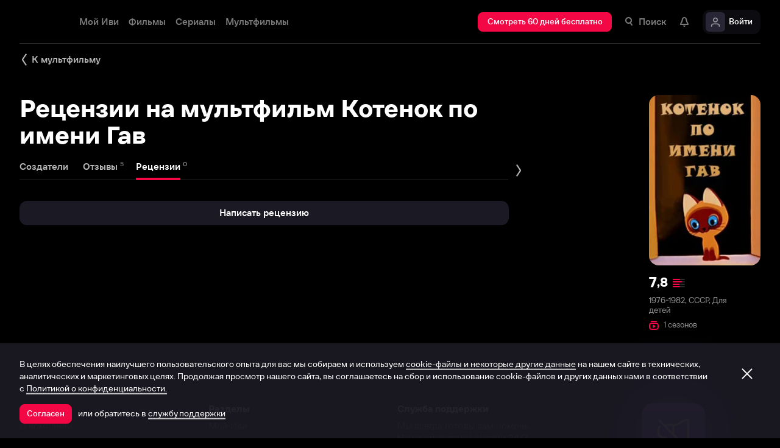

--- FILE ---
content_type: text/html; charset=utf-8
request_url: https://www.ivi.tv/watch/kotenok-po-imeni-gav/reviews
body_size: 41084
content:
<!DOCTYPE html><html lang="ru" prefix="og: https://ogp.me/ns# video: http://ogp.me/ns/video# ya: https://webmaster.yandex.ru/vocabularies/" class="nolimit"><head><meta charSet="utf-8"/><meta name="viewport" content="initial-scale=1, maximum-scale=1, user-scalable=yes, width=device-width"/><base href="https://www.ivi.tv/"/><title>Рецензии на мультфильм Котенок по имени Гав</title><link rel="preconnect" href="https://thumbs.dfs.ivi.ru"/><link rel="preconnect" href="https://gambit-parent.dfs.ivi.ru"/><link rel="preconnect" href="https://ds-parent.dfs.ivi.ru"/><link rel="preconnect" href="https://solea-parent.dfs.ivi.ru"/><link rel="preconnect" href="https://rocket.ivi.ru"/><link rel="preconnect" href="https://api2.ivi.ru"/><script>
        (function() {
            var isStubDisplayed = false;
            var isSentryReported = false;

            window.addEventListener('error', function(event) {
                var target = event.target || event.srcElement;

                if (!target || !target.getAttribute) {
                    return;
                }

                var dataInfo = target.getAttribute('data-info');

                if (dataInfo !== 'main-script' && dataInfo !== 'main-style') {
                    return;
                }

                var resourceUrl = (target.src || target.href) || 'unknown';
                var isDictionaryError = resourceUrl.indexOf('i18n') !== -1 || resourceUrl.indexOf('playerDictionary') !== -1;

                if (!isDictionaryError && !isStubDisplayed) {
                    isStubDisplayed = true;
                    var stub = document.getElementById('inpblockstub');
                    if (stub) {
                        stub.style.display = 'block';
                    }
                }

                if (!isSentryReported) {
                    isSentryReported = true;

                    try {
                        
        const payload = {
            'project': 'log',
            'logger': 'javascript',
            'platform': 'javascript',
            'request': {
                'headers': {
                    'User-Agent': navigator.userAgent
                },
                'url': window.location.href
            },
            'exception': {
                'values': [{
                    'type': 'Error',
                    'value': 'Main resource load error'
                }],
                'mechanism': {'type': 'generic', 'handled': true}
            },
            'transaction': '<anonymous>',
            'trimHeadFrames': 0,
            'extra': {},
            'breadcrumbs': {},
            'user': {},
            'environment': 'prod',
            'tags': {'isMainResourceLoadError': '1', 'resourceUrl': resourceUrl}
        }

        var errorValue = payload.exception.values[0].value;
        var maxErrorLength = 50000;

        if (errorValue && errorValue.length > maxErrorLength) {
            payload.exception.values[0].value = errorValue.substring(0, maxErrorLength) + '... [truncated]';
        }

        fetch && fetch('//' + document.domain + '/storm/frontlog/api/log/store/?', {
            "headers": {
                "content-type": "text/plain;charset=UTF-8"
            },
            "body": JSON.stringify(payload),
            "method": "POST"
        });
    
                    } catch (sentryError) {
                    }
                }
            }, true);
        })();
    </script><script src="https://yastatic.net/s3/passport-sdk/autofill/v1/sdk-suggest-with-polyfills-latest.js"></script><script type="text/javascript">
                    (function(m,e,t,r,i,k,a){m[i]=m[i]||function(){(m[i].a=m[i].a||[]).push(arguments)};
                    m[i].l=1*new Date();
                    for (var j = 0; j < document.scripts.length; j++) {if (document.scripts[j].src === r) { return; }}
                    k=e.createElement(t),a=e.getElementsByTagName(t)[0],k.async=1,k.src=r,a.parentNode.insertBefore(k,a)})
                    (window, document, "script", "https://mc.yandex.ru/metrika/tag.js", "ym");

                    ym(89754140, "init", {
                        clickmap:true,
                        trackLinks:true,
                        accurateTrackBounce:true,
                        webvisor:true
                    });
                </script><link data-info="main-style" rel="stylesheet" href="https://s3.dfs.ivi.ru/849c829d658baaeff512d766b0db3cce/dist/release_26.01.05_a3786809/esnext/storm.bundle.084d10.css"/><link data-info="main-style" rel="stylesheet" href="https://s3.dfs.ivi.ru/849c829d658baaeff512d766b0db3cce/dist/release_26.01.05_a3786809/esnext/ExtrasPage.4fa054.css"/><script data-info="main-script" defer="" fetchpriority="high" src="https://s3.dfs.ivi.ru/849c829d658baaeff512d766b0db3cce/dist/release_26.01.05_a3786809/es5/vendors/react-ecosystem.b0a17f.js"></script><script data-info="main-script" defer="" fetchpriority="high" src="https://s3.dfs.ivi.ru/849c829d658baaeff512d766b0db3cce/dist/release_26.01.05_a3786809/es5/vendors/web-cypher.1be355.js"></script><script data-info="main-script" defer="" fetchpriority="high" src="https://s3.dfs.ivi.ru/849c829d658baaeff512d766b0db3cce/dist/release_26.01.05_a3786809/esnext/i18n-common-ru-json.74db89.js"></script><script data-info="main-script" defer="" fetchpriority="high" src="https://s3.dfs.ivi.ru/849c829d658baaeff512d766b0db3cce/dist/release_26.01.05_a3786809/esnext/i18n-watch-extra-ru-json.403b60.js"></script><script data-info="main-script" defer="" fetchpriority="high" src="https://s3.dfs.ivi.ru/849c829d658baaeff512d766b0db3cce/dist/release_26.01.05_a3786809/esnext/ExtrasPageSyncBundle.c7ea69.js"></script><script data-info="main-script" defer="" fetchpriority="high" src="https://s3.dfs.ivi.ru/849c829d658baaeff512d766b0db3cce/dist/release_26.01.05_a3786809/esnext/ExtrasPage.4fa054.js"></script><script data-info="main-script" defer="" fetchpriority="high" src="https://s3.dfs.ivi.ru/849c829d658baaeff512d766b0db3cce/dist/release_26.01.05_a3786809/esnext/storm.bundle.084d10.js"></script><meta name="robots" content="noindex"/><meta name="description" content="Рецензии на мультфильм Котенок по имени Гав"/><meta property="og:title" content="Котенок по имени Гав (1976): Рецензии к сериалу на ivi"/><meta property="mrc__share_title" content="Котенок по имени Гав (1976): Рецензии к сериалу на ivi"/><meta property="og:description" content="Рецензии на мультфильм Котенок по имени Гав"/><meta property="og:image" content="https://s3.dfs.ivi.ru/849c829d658baaeff512d766b0db3cce/dist/release_26.01.05_a3786809/storm/images/social/ivi_1000x523.jpg"/><meta property="og:image:width" content="968"/><meta property="og:image:height" content="504"/><meta name="twitter:card" content="summary_large_image"/><meta name="twitter:image:src" content="https://s3.dfs.ivi.ru/849c829d658baaeff512d766b0db3cce/dist/release_26.01.05_a3786809/storm/images/social/ivi_1000x523.jpg"/><link rel="image_src" href="https://s3.dfs.ivi.ru/849c829d658baaeff512d766b0db3cce/dist/release_26.01.05_a3786809/storm/images/social/ivi_1000x523.jpg"/><link rel="shortcut icon" type="image/png" href="https://s3.dfs.ivi.ru/849c829d658baaeff512d766b0db3cce/dist/release_26.01.05_a3786809/storm/images/favicon/64.png"/><link rel="icon" type="image/png" href="https://s3.dfs.ivi.ru/849c829d658baaeff512d766b0db3cce/dist/release_26.01.05_a3786809/storm/images/favicon/64.png"/><link rel="icon" type="image/svg+xml" href="https://s3.dfs.ivi.ru/849c829d658baaeff512d766b0db3cce/dist/release_26.01.05_a3786809/storm/images/favicon/favicon.svg"/><link rel="alternate" hrefLang="ru-RU" href="https://www.ivi.ru/watch/kotenok-po-imeni-gav/reviews"/><link rel="alternate" hrefLang="ru-UA" href="https://www.ivi.ru/watch/kotenok-po-imeni-gav/reviews"/><link rel="alternate" hrefLang="ru-KZ" href="https://www.ivi.ru/watch/kotenok-po-imeni-gav/reviews"/><link rel="alternate" hrefLang="ru-BY" href="https://www.ivi.ru/watch/kotenok-po-imeni-gav/reviews"/><link rel="alternate" hrefLang="ru-MD" href="https://www.ivi.ru/watch/kotenok-po-imeni-gav/reviews"/><link rel="alternate" hrefLang="ru-GE" href="https://www.ivi.ru/watch/kotenok-po-imeni-gav/reviews"/><link rel="alternate" hrefLang="ru-KG" href="https://www.ivi.ru/watch/kotenok-po-imeni-gav/reviews"/><link rel="alternate" hrefLang="ru-AM" href="https://www.ivi.ru/watch/kotenok-po-imeni-gav/reviews"/><link rel="alternate" hrefLang="ru-UZ" href="https://www.ivi.ru/watch/kotenok-po-imeni-gav/reviews"/><link rel="alternate" hrefLang="ru-TJ" href="https://www.ivi.ru/watch/kotenok-po-imeni-gav/reviews"/><link rel="alternate" hrefLang="ru-TM" href="https://www.ivi.ru/watch/kotenok-po-imeni-gav/reviews"/><link rel="alternate" hrefLang="uz" href="https://www.ivi.ru/uz/watch/kotenok-po-imeni-gav/reviews"/><link rel="alternate" hrefLang="ru" href="https://www.ivi.tv/watch/kotenok-po-imeni-gav/reviews"/><link rel="apple-touch-icon" sizes="57x57" href="https://s3.dfs.ivi.ru/849c829d658baaeff512d766b0db3cce/dist/release_26.01.05_a3786809/storm/images/apple/57x57.png"/><link rel="apple-touch-icon-precomposed" sizes="57x57" href="https://s3.dfs.ivi.ru/849c829d658baaeff512d766b0db3cce/dist/release_26.01.05_a3786809/storm/images/apple/57x57-precomposed.png"/><link rel="apple-touch-icon" sizes="60x60" href="https://s3.dfs.ivi.ru/849c829d658baaeff512d766b0db3cce/dist/release_26.01.05_a3786809/storm/images/apple/60x60.png"/><link rel="apple-touch-icon-precomposed" sizes="60x60" href="https://s3.dfs.ivi.ru/849c829d658baaeff512d766b0db3cce/dist/release_26.01.05_a3786809/storm/images/apple/60x60-precomposed.png"/><link rel="apple-touch-icon" sizes="72x72" href="https://s3.dfs.ivi.ru/849c829d658baaeff512d766b0db3cce/dist/release_26.01.05_a3786809/storm/images/apple/72x72.png"/><link rel="apple-touch-icon-precomposed" sizes="72x72" href="https://s3.dfs.ivi.ru/849c829d658baaeff512d766b0db3cce/dist/release_26.01.05_a3786809/storm/images/apple/72x72-precomposed.png"/><link rel="apple-touch-icon" sizes="76x76" href="https://s3.dfs.ivi.ru/849c829d658baaeff512d766b0db3cce/dist/release_26.01.05_a3786809/storm/images/apple/76x76.png"/><link rel="apple-touch-icon-precomposed" sizes="76x76" href="https://s3.dfs.ivi.ru/849c829d658baaeff512d766b0db3cce/dist/release_26.01.05_a3786809/storm/images/apple/76x76-precomposed.png"/><link rel="apple-touch-icon" sizes="114x114" href="https://s3.dfs.ivi.ru/849c829d658baaeff512d766b0db3cce/dist/release_26.01.05_a3786809/storm/images/apple/114x114.png"/><link rel="apple-touch-icon-precomposed" sizes="114x114" href="https://s3.dfs.ivi.ru/849c829d658baaeff512d766b0db3cce/dist/release_26.01.05_a3786809/storm/images/apple/114x114-precomposed.png"/><link rel="apple-touch-icon" sizes="120x120" href="https://s3.dfs.ivi.ru/849c829d658baaeff512d766b0db3cce/dist/release_26.01.05_a3786809/storm/images/apple/120x120.png"/><link rel="apple-touch-icon-precomposed" sizes="120x120" href="https://s3.dfs.ivi.ru/849c829d658baaeff512d766b0db3cce/dist/release_26.01.05_a3786809/storm/images/apple/120x120-precomposed.png"/><link rel="apple-touch-icon" sizes="144x144" href="https://s3.dfs.ivi.ru/849c829d658baaeff512d766b0db3cce/dist/release_26.01.05_a3786809/storm/images/apple/144x144.png"/><link rel="apple-touch-icon-precomposed" sizes="144x144" href="https://s3.dfs.ivi.ru/849c829d658baaeff512d766b0db3cce/dist/release_26.01.05_a3786809/storm/images/apple/144x144-precomposed.png"/><link rel="apple-touch-icon" sizes="152x152" href="https://s3.dfs.ivi.ru/849c829d658baaeff512d766b0db3cce/dist/release_26.01.05_a3786809/storm/images/apple/152x152.png"/><link rel="apple-touch-icon-precomposed" sizes="152x152" href="https://s3.dfs.ivi.ru/849c829d658baaeff512d766b0db3cce/dist/release_26.01.05_a3786809/storm/images/apple/152x152-precomposed.png"/><link rel="apple-touch-icon" href="https://s3.dfs.ivi.ru/849c829d658baaeff512d766b0db3cce/dist/release_26.01.05_a3786809/storm/images/apple/57x57.png"/><link rel="apple-touch-icon-precomposed" href="https://s3.dfs.ivi.ru/849c829d658baaeff512d766b0db3cce/dist/release_26.01.05_a3786809/storm/images/apple/57x57-precomposed.png"/><link rel="icon" sizes="192x192" href="https://s3.dfs.ivi.ru/849c829d658baaeff512d766b0db3cce/dist/release_26.01.05_a3786809/storm/images/apple/192x192-precomposed.png"/><link rel="canonical" href="https://www.ivi.tv/watch/kotenok-po-imeni-gav/reviews"/><meta name="theme-color" content="#100e19"/><meta name="msapplication-navbutton-color" content="#ec174f"/><meta name="mobile-web-app-capable" content="yes"/><meta name="apple-mobile-web-app-capable" content="yes"/><meta name="apple-mobile-web-app-status-bar-style" content="black"/><meta name="application-name" content="ivi.ru"/><meta name="apple-mobile-web-app-title" content="ivi.ru"/><meta name="msapplication-starturl" content="./?utm_source=a2hs_feather"/><meta name="apple-itunes-app" content="app-id=455705533"/><link rel="search" title="Иви" type="application/opensearchdescription+xml" href="/ivi_search.xml"/><link crossorigin="use-credentials" rel="manifest" href="/manifest.json"/></head><body class="basePage  isAbNavigation isAbNavigation"><button style="display:block;z-index:9999;position:fixed;top:0;left:0;bottom:0;right:0;width:100vw;cursor:wait;border:none;background:transparent" id="inpblock"><div id="inpblockstub" style="display:none;position:absolute;left:0;right:0;bottom:0;top:0;background:#100e19"><a style="position:absolute;left:32px;top:17px" href="/"><img class="nbl-graphic" data-stub="false" src="https://solea-parent.dfs.ivi.ru/graphic/ffffff,ffffff/reposition_iviLogoBig.svg"/></a><div style="position:absolute;top:50%;left:0;right:0;transform:translateY(-50%)"><div style="color:white;font-weight:700;font-size:44px;margin-bottom:12px">Ошибка</div><div style="color:#a5a1b2;font-size:20px;line-height:24px;padding-left:16px;padding-right:16px">На сайте проводятся технические работы.</div><div style="color:#a5a1b2;font-size:20px;line-height:24px;padding-left:16px;padding-right:16px">Пожалуйста, зайдите позже.</div></div></div></button><noscript><div><img src="https://mc.yandex.ru/watch/89754140" style="position:absolute;left:-9999px" alt=""/></div></noscript><script defer="">
                dataLayer = [{"is_buyer":false},{"dynx_pagetype":"other","user_auth_status":false,"user_subscribe_status":0,"country_code":"US"}];
                try {
                    if (window.localStorage && window.localStorage.getItem('ivi_user_id')) {
                        dataLayer.push({
                            'user_id': window.localStorage.getItem('ivi_user_id')
                        });
                    }
                } catch (e) {}
            </script><noscript><iframe src="//www.googletagmanager.com/ns.html?id=GTM-TK47DZ" height="0" width="0" style="display:none;visibility:hidden"></iframe></noscript><script id="gtm-counter" defer="">
                (function(w,d,s,l,i){w[l]=w[l]||[];w[l].push({'gtm.start':
                new Date().getTime(),event:'gtm.js'});var f=d.getElementsByTagName(s)[0],
                j=d.createElement(s),dl=l!='dataLayer'?'&l='+l:'';j.async=true;j.src=
                '//www.googletagmanager.com/gtm.js?id='+i+dl;f.parentNode.insertBefore(j,f);
                })(window,document,'script','dataLayer','GTM-TK47DZ');
            </script><script defer="">
                dataLayer.push({
                    'GAwithGTM': 'yes'
                });
            </script><div id="root" class="basePage__inner"><div id="hiddenPerformanceMarkElement" style="display:none"></div><div id="search-root"></div><div class="page-wrapper"><section class="pageSection movieDetails__pageSection"><div class="pageSection__container"><div class="pageSection__container-inner"><a data-test="back_to_content" class="nbl-simpleControlButton nbl-simpleControlButton_size_acor nbl-simpleControlButton_style_kark movie-extras__nbl-simpleControlButton" href="/watch/kotenok-po-imeni-gav"><div class="nbl-simpleControlButton__content"><div class="nbl-simpleControlButton__iconWrapper"><img src="https://solea-parent.dfs.ivi.ru/graphic/ffffff,ffffff/arrowLeft_8x20.svg" class="nbl-graphic nbl-simpleControlButton__nbl-graphic" style="width:8px;height:20px"/></div><div class="nbl-simpleControlButton__caption">К мультфильму</div></div></a><div class="movie-extras movieDetails__movie-extras movieDetails__movie-reviews"><div class="movie-extras__main-block"><h1 class="movie-extras__title">Рецензии на мультфильм Котенок по имени Гав</h1><div class="movie-extras__ivi-tabs"><div class="nbl-scrollableTabs nbl-scrollableTabs nbl-scrollableTabs_variation_vex"><div class="nbl-scrollpane nbl-scrollpane nbl-scrollpane_variation_crein nbl-scrollableTabs__nbl-scrollpane"><div class="nbl-scrollpane__arrow nbl-scrollpane__arrow_prev nbl-scrollpane__arrow_disabled"><span class="nbl-scrollpane__arrowIcon nbl-scrollpane__arrowIcon_prev"></span></div><div class="nbl-scrollpane__viewport"><div class="nbl-scrollpane__content" style="transform:translatex(-0px)"><div class="nbl-tabs nbl-tabs_style_fir nbl-scrollableTabs__nbl-tabs"><div class="nbl-tabs__inner"><div class="nbl-tabs__gutter"></div><a data-index="tab_actors" class="nbl-tabsItem nbl-tabs__nbl-tabsItem" href="/watch/kotenok-po-imeni-gav/person"><div class="nbl-tabsItem__textBlock"><div class="nbl-tabsItem__captionRow"><div class="nbl-tabsItem__caption">Создатели</div><div class="nbl-superscript nbl-superscript_style_default nbl-superscript_size_kisa nbl-tabsItem__nbl-superscript"><div class="nbl-superscript__text"></div></div></div></div><div class="nbl-tabsItem__stripe"></div></a><a data-index="tab_comments" class="nbl-tabsItem nbl-tabs__nbl-tabsItem" href="/watch/kotenok-po-imeni-gav/comments"><div class="nbl-tabsItem__textBlock"><div class="nbl-tabsItem__captionRow"><div class="nbl-tabsItem__caption">Отзывы</div><div class="nbl-superscript nbl-superscript_style_default nbl-superscript_size_kisa nbl-tabsItem__nbl-superscript"><div class="nbl-superscript__text">5</div></div></div></div><div class="nbl-tabsItem__stripe"></div></a><a data-index="tab_reviews" class="nbl-tabsItem nbl-tabsItem_selected nbl-tabs__nbl-tabsItem" href="/watch/kotenok-po-imeni-gav/reviews"><div class="nbl-tabsItem__textBlock"><div class="nbl-tabsItem__captionRow"><div class="nbl-tabsItem__caption">Рецензии</div><div class="nbl-superscript nbl-superscript_style_default nbl-superscript_size_kisa nbl-tabsItem__nbl-superscript"><div class="nbl-superscript__text">0</div></div></div></div><div class="nbl-tabsItem__stripe"></div></a></div></div></div></div><div class="nbl-scrollpane__arrow nbl-scrollpane__arrow_next nbl-scrollpane__arrow_disabled"><span class="nbl-scrollpane__arrowIcon nbl-scrollpane__arrowIcon_next"></span></div></div></div></div><div class="movie-extras__content movie-extras__content_reviews"><div class="movie-extras__form-cover"><div class="movie-extras__open-form-button" data-test="reviews_post_review"><button type="button" class="nbl-button nbl-button_style_makoto nbl-button_size_shinnok nbl-button_hasBadge_0 movie-extras__nbl-button"><div class="nbl-button__primaryText">Написать рецензию</div></button></div><ul class="movie-extras__comment-list"></ul></div></div></div><div class="aside-poster-block movie-extras__aside-poster-block"><a class="nbl-link aside-poster-block movie-extras__aside-poster-block__nbl-link" href="/watch/kotenok-po-imeni-gav"><div data-test="content_poster" class="nbl-poster nbl-poster_type_poster nbl-poster_extrasMode_rusk aside-poster-block__nbl-poster"><div class="nbl-poster__imageWrapper"><img class="nbl-poster__image" data-stub="false" src="https://thumbs.dfs.ivi.ru/storage0/contents/b/d/10381ccdc54c4ea920960d426bebd8.jpg/160x245/?q=85&amp;mod=to_webp"/></div></div></a><div class="aside-poster-block__description" data-test="content_description"><div class="aside-poster-block__nbl-ratingCompact nbl-ratingCompact nbl-ratingCompact_style_utis nbl-ratingCompact_hasExtra_0"><div class="nbl-ratingCompact__value"><div class="nbl-ratingCompact__valueInteger">7</div><div class="nbl-ratingCompact__valueFraction">,<!-- -->8</div></div><div class="nbl-ratingCompact__graph nbl-ratingCompact__graph_filled"><div class="nbl-progressBar nbl-progressBar_isRoundingEnabled_0 nbl-progressBar_hasHoverBar_0 nbl-progressBar_direction_leftToRight nbl-ratingCompact__nbl-progressBar"><div class="nbl-progressBar__backBar"></div><div class="nbl-progressBar__valueBar" style="width:60%"></div></div><div class="nbl-progressBar nbl-progressBar_isRoundingEnabled_0 nbl-progressBar_hasHoverBar_0 nbl-progressBar_direction_leftToRight nbl-ratingCompact__nbl-progressBar"><div class="nbl-progressBar__backBar"></div><div class="nbl-progressBar__valueBar" style="width:72%"></div></div><div class="nbl-progressBar nbl-progressBar_isRoundingEnabled_0 nbl-progressBar_hasHoverBar_0 nbl-progressBar_direction_leftToRight nbl-ratingCompact__nbl-progressBar"><div class="nbl-progressBar__backBar"></div><div class="nbl-progressBar__valueBar" style="width:55.00000000000001%"></div></div><div class="nbl-progressBar nbl-progressBar_isRoundingEnabled_0 nbl-progressBar_hasHoverBar_0 nbl-progressBar_direction_leftToRight nbl-ratingCompact__nbl-progressBar"><div class="nbl-progressBar__backBar"></div><div class="nbl-progressBar__valueBar" style="width:56.99999999999999%"></div></div></div></div><div class="aside-poster-block__text">1976-1982, СССР, Для детей</div><div class="nbl-iconedText nbl-iconedText_style_defi nbl-iconedText_size_ayame"><img src="https://solea-parent.dfs.ivi.ru/graphic/f30745,f30745/multiseries_16.svg" class="nbl-graphic nbl-iconedText__nbl-graphic"/><div class="nbl-iconedText__textBlock"><div class="nbl-iconedText__title">1 сезонов</div></div></div></div></div></div></div></div></section></div><header class="headerTop__innerWrapper" style="position:absolute;width:100%"><div id="headerTop" class="headerTop headerTop_state_init headerTop_hasDropdownMenu headerTop_page_watch_extra"><div class="headerTop__grid"><div class="headerTop__grid-inner"><div class="headerTop__body"><div class="headerTop__content"><div data-test="header_logo" class="headerTop__headerLogo headerLogo" itemscope="" itemType="http://schema.org/Organization"><div class="headerLogo__body"><a class="headerLogo__link" itemProp="url" title="Онлайн-кинотеатр Иви" href="https://www.ivi.tv/"><span class="headerLogo__text" itemProp="name">Иви</span><img class="nbl-graphic" itemProp="logo" alt="Иви" data-stub="false" src="https://solea-parent.dfs.ivi.ru/graphic/f30745,ffffff/ivi_newYear_logo.svg"/></a></div></div><link data-info="main-style" rel="stylesheet" href="https://s3.dfs.ivi.ru/849c829d658baaeff512d766b0db3cce/dist/release_26.01.05_a3786809/esnext/HeaderMenu.2bdd20.css"/><div id="LazyBlock-HeaderMenu-1" style="display:contents;pointer-events:none"><div class="headerTop__headerMenu headerMenu headerMenu_hasFullDropdown"><nav class="headerMenu__navigation"><ul class="headerMenu__list"><li class="headerMenu__listItem"><div data-test="menu_section_my_ivi" class="nbl-button nbl-button_style_sairo nbl-button_size_stryker nbl-button_hasBadge_0"><div class="nbl-button__primaryText">Мой Иви</div></div></li><li class="headerMenu__listItem headerMenu__listItem_expanding"><a data-test="menu_section_films" title="Фильмы онлайн" class="nbl-button nbl-button_style_sairo nbl-button_size_stryker nbl-button_hasBadge_0" href="https://www.ivi.tv/movies"><div class="nbl-button__primaryText">Фильмы</div></a><!--$--><div class="headerDropdown movies_menu_item"><div class="headerDropdown__body"><div class="headerDropdown__grid"><div class="dropdownContent" data-testid="headerDropdownBody"><div class="dropdownContent__doubleColumn"><div class="dropdownLinksList"><div class="dropdownLinksList__title">Жанры</div><div class="dropdownLinksList__list"><div class="dropdownLinksList__item"><a title="Смотреть боевики онлайн" class="nbl-link nbl-link_style_reska" href="https://www.ivi.tv/movies/boeviki">Боевики</a></div><div class="dropdownLinksList__item"><a title="Смотреть военное кино онлайн" class="nbl-link nbl-link_style_reska" href="https://www.ivi.tv/movies/voennye">Военные</a></div><div class="dropdownLinksList__item"><a title="Смотреть детективное кино онлайн " class="nbl-link nbl-link_style_reska" href="https://www.ivi.tv/movies/detective">Детективы</a></div><div class="dropdownLinksList__item"><a title="Смотреть семейные фильмы онлайн" class="nbl-link nbl-link_style_reska" href="https://www.ivi.tv/movies/dlya_vsej_semi">Для всей семьи</a></div><div class="dropdownLinksList__item"><a title="Смотреть детское кино онлайн" class="nbl-link nbl-link_style_reska" href="https://www.ivi.tv/movies/detskiy">Для детей</a></div><div class="dropdownLinksList__item"><a title="Смотреть кинодрамы онлайн" class="nbl-link nbl-link_style_reska" href="https://www.ivi.tv/movies/drama">Драмы</a></div><div class="dropdownLinksList__item"><a title="Смотреть исторические фильмы онлайн" class="nbl-link nbl-link_style_reska" href="https://www.ivi.tv/movies/istoricheskie">Исторические</a></div><div class="dropdownLinksList__item"><a title="Смотреть комедии онлайн" class="nbl-link nbl-link_style_reska" href="https://www.ivi.tv/movies/comedy">Комедии</a></div><div class="dropdownLinksList__item"><a title="Смотреть криминальные фильмы онлайн" class="nbl-link nbl-link_style_reska" href="https://www.ivi.tv/movies/crime">Криминал</a></div><div class="dropdownLinksList__item"><a title="Смотреть мелодрамы онлайн" class="nbl-link nbl-link_style_reska" href="https://www.ivi.tv/movies/melodramy">Мелодрамы</a></div><div class="dropdownLinksList__item"><a title="Смотреть приключенческое кино онлайн" class="nbl-link nbl-link_style_reska" href="https://www.ivi.tv/movies/adventures">Приключения</a></div><div class="dropdownLinksList__item"><a title="Смотреть триллеры онлайн" class="nbl-link nbl-link_style_reska" href="https://www.ivi.tv/movies/thriller">Триллеры</a></div><div class="dropdownLinksList__item"><a title="Смотреть фильмы ужасов онлайн" class="nbl-link nbl-link_style_reska" href="https://www.ivi.tv/movies/horror">Ужасы</a></div><div class="dropdownLinksList__item"><a title="Смотреть фантастику онлайн" class="nbl-link nbl-link_style_reska" href="https://www.ivi.tv/movies/fantastika">Фантастика</a></div><div class="dropdownLinksList__item"><a title="Смотреть фильмы фэнтези онлайн" class="nbl-link nbl-link_style_reska" href="https://www.ivi.tv/movies/fentezi">Фэнтези</a></div></div></div></div><div class="dropdownContent__singleColumn"><div class="dropdownLinksList"><div class="dropdownLinksList__title">Страны</div><div class="dropdownLinksList__list"><div class="dropdownLinksList__item"><a title="Смотреть русские фильмы онлайн" class="nbl-link nbl-link_style_reska" href="https://www.ivi.tv/movies/ru">Русские</a></div><div class="dropdownLinksList__item"><a title="Смотреть зарубежные фильмы онлайн" class="nbl-link nbl-link_style_reska" href="https://www.ivi.tv/movies/foreign">Зарубежные</a></div><div class="dropdownLinksList__item"><a title="Смотреть советское кино онлайн" class="nbl-link nbl-link_style_reska" href="https://www.ivi.tv/movies/su">Советское кино</a></div></div></div><div class="dropdownLinksList"><div class="dropdownLinksList__title">Годы</div><div class="dropdownLinksList__list"><div class="dropdownLinksList__item"><a title="Смотреть фильмы 2025 года онлайн" class="nbl-link nbl-link_style_reska" href="https://www.ivi.tv/movies/2025">Фильмы 2025 года</a></div><div class="dropdownLinksList__item"><a title="Смотреть фильмы 2024 года онлайн" class="nbl-link nbl-link_style_reska" href="https://www.ivi.tv/movies/2024">Фильмы 2024 года</a></div><div class="dropdownLinksList__item"><a title="Смотреть фильмы 2023 года онлайн" class="nbl-link nbl-link_style_reska" href="https://www.ivi.tv/movies/2023">Фильмы 2023 года</a></div><div class="dropdownLinksList__item"><a title="Смотреть фильмы 2022 года онлайн" class="nbl-link nbl-link_style_reska" href="https://www.ivi.tv/movies/2022">Фильмы 2022 года</a></div><div class="dropdownLinksList__item"><a title="Смотреть фильмы 2021 года онлайн" class="nbl-link nbl-link_style_reska" href="https://www.ivi.tv/movies/2021">Фильмы 2021 года</a></div></div></div></div><div class="dropdownContent__sideContent"><div class="nbl-tabs nbl-tabs_variation_molku nbl-tabs_style_rose nbl-tabs_hasNativeScroll dropdownContent__nbl-tabs"><div class="nbl-tabs__inner"><div class="nbl-tabs__gutter"><div class="nbl-tabs__gutterStripe"></div></div><a title="Смотреть новинки" class="nbl-tabsItem nbl-tabsItem_selected nbl-tabs__nbl-tabsItem" href="https://www.ivi.tv/new/movie-new"><div class="nbl-tabsItem__textBlock"><div class="nbl-tabsItem__captionRow"><div class="nbl-tabsItem__caption">Новинки</div></div></div></a><a title="Подборки" class="nbl-tabsItem nbl-tabs__nbl-tabsItem" href="https://www.ivi.tv/collections"><div class="nbl-tabsItem__textBlock"><div class="nbl-tabsItem__captionRow"><div class="nbl-tabsItem__caption">Подборки</div></div></div></a><a title="Иви.Рейтинг" class="nbl-tabsItem nbl-tabs__nbl-tabsItem" href="https://www.ivi.tv/movies/all?ivi_rating_10_gte=7&amp;sort=ivi&amp;rating_part=main&amp;rating_model=ready"><div class="nbl-tabsItem__textBlock"><div class="nbl-tabsItem__captionRow"><div class="nbl-tabsItem__caption">Иви.Рейтинг</div></div></div></a><a title="Смотреть трейлеры" class="nbl-tabsItem nbl-tabs__nbl-tabsItem" href="https://www.ivi.tv/trailers"><div class="nbl-tabsItem__textBlock"><div class="nbl-tabsItem__captionRow"><div class="nbl-tabsItem__caption">Трейлеры</div></div></div></a><a title="Новинки подписки" class="nbl-tabsItem nbl-tabs__nbl-tabsItem" href="https://www.ivi.ru/collections/very-new-svod?sort=priority_in_collection"><div class="nbl-tabsItem__textBlock"><div class="nbl-tabsItem__captionRow"><div class="nbl-tabsItem__caption">Новинки подписки</div></div></div></a></div></div><div class="dropdownContent__sideContentWidget dropdownContent__sideContentWidget"><a class="nbl-button nbl-button_textAlign_center nbl-button_iconMode_withIcon nbl-button_style_iekichi nbl-button_size_shinnok nbl-button_hasBadge_0" href="https://www.ivi.ru/pages/tvsmart/"><div class="nbl-button__primaryText"><div class="nbl-button__iconWrapper"><img src="https://solea-parent.dfs.ivi.ru/graphic/ffffff,ffffff/smartTvPromo_16.svg" class="nbl-graphic nbl-button__nbl-graphic"/></div>Смотреть на SmartTV</div></a></div></div></div></div></div></div><!--/$--></li><li class="headerMenu__listItem headerMenu__listItem_expanding"><a data-test="menu_section_menu_serials" title="Сериалы онлайн" class="nbl-button nbl-button_style_sairo nbl-button_size_stryker nbl-button_hasBadge_0" href="https://www.ivi.tv/series"><div class="nbl-button__primaryText">Сериалы</div></a><!--$--><div class="headerDropdown series_menu_item"><div class="headerDropdown__body"><div class="headerDropdown__grid"><div class="dropdownContent" data-testid="headerDropdownBody"><div class="dropdownContent__doubleColumn"><div class="dropdownLinksList"><div class="dropdownLinksList__title">Жанры</div><div class="dropdownLinksList__list"><div class="dropdownLinksList__item"><a title="Смотреть сериалы в жанре боевики онлайн" class="nbl-link nbl-link_style_reska" href="https://www.ivi.tv/series/boeviki">Боевики</a></div><div class="dropdownLinksList__item"><a title="Смотреть военные сериалы онлайн" class="nbl-link nbl-link_style_reska" href="https://www.ivi.tv/series/voennye">Военные</a></div><div class="dropdownLinksList__item"><a title="Смотреть детективные сериалы онлайн" class="nbl-link nbl-link_style_reska" href="https://www.ivi.tv/series/detective">Детективы</a></div><div class="dropdownLinksList__item"><a title="Смотреть детские сериалы онлайн" class="nbl-link nbl-link_style_reska" href="https://www.ivi.tv/series/detskoe">Для детей</a></div><div class="dropdownLinksList__item"><a title="Смотреть драматические сериалы онлайн" class="nbl-link nbl-link_style_reska" href="https://www.ivi.tv/series/dramy">Драмы</a></div><div class="dropdownLinksList__item"><a title="Смотреть исторические сериалы онлайн" class="nbl-link nbl-link_style_reska" href="https://www.ivi.tv/series/history">Исторические</a></div><div class="dropdownLinksList__item"><a title="Смотреть комедийные сериалы онлайн" class="nbl-link nbl-link_style_reska" href="https://www.ivi.tv/series/comedy">Комедийные</a></div><div class="dropdownLinksList__item"><a title="Смотреть криминальные сериалы онлайн" class="nbl-link nbl-link_style_reska" href="https://www.ivi.tv/series/crime">Криминал</a></div><div class="dropdownLinksList__item"><a title="Смотреть фильмы медицинские онлайн" class="nbl-link nbl-link_style_reska" href="https://www.ivi.tv/series/medicine">Медицинские</a></div><div class="dropdownLinksList__item"><a title="Смотреть сериалы в жанре мелодрамы онлайн" class="nbl-link nbl-link_style_reska" href="https://www.ivi.tv/series/melodramyi">Мелодрамы</a></div><div class="dropdownLinksList__item"><a title="Смотреть мистические сериалы онлайн" class="nbl-link nbl-link_style_reska" href="https://www.ivi.tv/series/misticheskie">Мистические</a></div><div class="dropdownLinksList__item"><a title="Смотреть сериалы триллеры онлайн" class="nbl-link nbl-link_style_reska" href="https://www.ivi.tv/series/thriller">Триллеры</a></div><div class="dropdownLinksList__item"><a title="Смотреть фантастические сериалы онлайн" class="nbl-link nbl-link_style_reska" href="https://www.ivi.tv/series/scifi">Фантастические</a></div><div class="dropdownLinksList__item"><a title="Смотреть сериалы фэнтези онлайн" class="nbl-link nbl-link_style_reska" href="https://www.ivi.tv/series/fantasy">Фэнтези</a></div></div></div></div><div class="dropdownContent__singleColumn"><div class="dropdownLinksList"><div class="dropdownLinksList__title">Страны</div><div class="dropdownLinksList__list"><div class="dropdownLinksList__item"><a title="Русские сериалы онлайн" class="nbl-link nbl-link_style_reska" href="https://www.ivi.tv/series/ru">Русские</a></div><div class="dropdownLinksList__item"><a title="Зарубежные сериалы онлайн" class="nbl-link nbl-link_style_reska" href="https://www.ivi.tv/series/foreign">Зарубежные</a></div><div class="dropdownLinksList__item"><a title="Турецкие сериалы онлайн" class="nbl-link nbl-link_style_reska" href="https://www.ivi.tv/series/tr">Турецкие</a></div></div></div><div class="dropdownLinksList"><div class="dropdownLinksList__title">Годы</div><div class="dropdownLinksList__list"><div class="dropdownLinksList__item"><a title="Смотреть сериалы 2025 онлайн" class="nbl-link nbl-link_style_reska" href="https://www.ivi.tv/series/2025">Сериалы 2025 года</a></div><div class="dropdownLinksList__item"><a title="Смотреть сериалы 2024 онлайн" class="nbl-link nbl-link_style_reska" href="https://www.ivi.tv/series/2024">Сериалы 2024 года</a></div><div class="dropdownLinksList__item"><a title="Смотреть сериалы 2023 онлайн" class="nbl-link nbl-link_style_reska" href="https://www.ivi.tv/series/2023">Сериалы 2023 года</a></div><div class="dropdownLinksList__item"><a title="Смотреть сериалы 2022 онлайн" class="nbl-link nbl-link_style_reska" href="https://www.ivi.tv/series/2022">Сериалы 2022 года</a></div><div class="dropdownLinksList__item"><a title="Смотреть сериалы 2021 онлайн" class="nbl-link nbl-link_style_reska" href="https://www.ivi.tv/series/2021">Сериалы 2021 года</a></div></div></div></div><div class="dropdownContent__sideContent"><div class="nbl-tabs nbl-tabs_variation_molku nbl-tabs_style_rose nbl-tabs_hasNativeScroll dropdownContent__nbl-tabs"><div class="nbl-tabs__inner"><div class="nbl-tabs__gutter"><div class="nbl-tabs__gutterStripe"></div></div><a title="Смотреть новинки" class="nbl-tabsItem nbl-tabsItem_selected nbl-tabs__nbl-tabsItem" href="https://www.ivi.tv/new/series-new"><div class="nbl-tabsItem__textBlock"><div class="nbl-tabsItem__captionRow"><div class="nbl-tabsItem__caption">Новинки</div></div></div></a><a title="Иви.Рейтинг" class="nbl-tabsItem nbl-tabs__nbl-tabsItem" href="https://www.ivi.tv/series/all?ivi_rating_10_gte=7&amp;sort=ivi&amp;rating_part=main&amp;rating_model=ready"><div class="nbl-tabsItem__textBlock"><div class="nbl-tabsItem__captionRow"><div class="nbl-tabsItem__caption">Иви.Рейтинг</div></div></div></a><a title="Смотреть сериалы в HD онлайн" class="nbl-tabsItem nbl-tabs__nbl-tabsItem" href="https://www.ivi.tv/collections/series-hd"><div class="nbl-tabsItem__textBlock"><div class="nbl-tabsItem__captionRow"><div class="nbl-tabsItem__caption">Сериалы в HD</div></div></div></a></div></div><div class="dropdownContent__sideContentWidget dropdownContent__sideContentWidget"><a class="nbl-button nbl-button_textAlign_center nbl-button_iconMode_withIcon nbl-button_style_iekichi nbl-button_size_shinnok nbl-button_hasBadge_0" href="https://www.ivi.ru/pages/tvsmart/"><div class="nbl-button__primaryText"><div class="nbl-button__iconWrapper"><img src="https://solea-parent.dfs.ivi.ru/graphic/ffffff,ffffff/smartTvPromo_16.svg" class="nbl-graphic nbl-button__nbl-graphic"/></div>Смотреть на SmartTV</div></a></div></div></div></div></div></div><!--/$--></li><li class="headerMenu__listItem headerMenu__listItem_expanding"><a data-test="menu_section_kids" title="Мультфильмы онлайн" class="nbl-button nbl-button_style_sairo nbl-button_size_stryker nbl-button_hasBadge_0" href="https://www.ivi.tv/animation"><div class="nbl-button__primaryText">Мультфильмы</div></a><!--$--><div class="headerDropdown animation_menu_item"><div class="headerDropdown__body"><div class="headerDropdown__grid"><div class="dropdownContent" data-testid="headerDropdownBody"><div class="dropdownContent__doubleColumn"><div class="dropdownLinksList"><div class="dropdownLinksList__title">Жанры</div><div class="dropdownLinksList__list"><div class="dropdownLinksList__item"><a title="Смотреть аниме мультфильм онлайн" class="nbl-link nbl-link_style_reska" href="https://www.ivi.tv/animation/anime">Аниме</a></div><div class="dropdownLinksList__item"><a title="Смотреть семейные мультфильмы онлайн" class="nbl-link nbl-link_style_reska" href="https://www.ivi.tv/animation/dlya_vsej_semi">Для всей семьи</a></div><div class="dropdownLinksList__item"><a title="Смотреть детские мультики онлайн" class="nbl-link nbl-link_style_reska" href="https://www.ivi.tv/animation/detskie">Для детей</a></div><div class="dropdownLinksList__item"><a title="Смотреть фильмы комедия онлайн" class="nbl-link nbl-link_style_reska" href="https://www.ivi.tv/animation/comedy">Комедия</a></div><div class="dropdownLinksList__item"><a title="Смотреть полнометражные мультики онлайн" class="nbl-link nbl-link_style_reska" href="https://www.ivi.tv/animation/polnometrazhnye">Полнометражные</a></div><div class="dropdownLinksList__item"><a title="Смотреть приключенческие мультфильмы онлайн" class="nbl-link nbl-link_style_reska" href="https://www.ivi.tv/animation/adventure">Приключения</a></div><div class="dropdownLinksList__item"><a title="Смотреть развивающие мультфильмы онлайн" class="nbl-link nbl-link_style_reska" href="https://www.ivi.tv/animation/razvivayuschie">Развивающие</a></div><div class="dropdownLinksList__item"><a title="Смотреть анимационные сериалы онлайн" class="nbl-link nbl-link_style_reska" href="https://www.ivi.tv/animation/serialy">Сериалы</a></div><div class="dropdownLinksList__item"><a title="Смотреть мультфильмы фэнтези онлайн" class="nbl-link nbl-link_style_reska" href="https://www.ivi.tv/animation/fantasy">Фэнтези</a></div></div></div></div><div class="dropdownContent__singleColumn"><div class="dropdownLinksList"><div class="dropdownLinksList__title">Страны</div><div class="dropdownLinksList__list"><div class="dropdownLinksList__item"><a title="Русские российские мультики" class="nbl-link nbl-link_style_reska" href="https://www.ivi.tv/animation/ru">Русские</a></div><div class="dropdownLinksList__item"><a title="Американские мультики онлайн" class="nbl-link nbl-link_style_reska" href="https://www.ivi.tv/animation/us">Американские</a></div><div class="dropdownLinksList__item"><a title="Зарубежные мультики онлайн" class="nbl-link nbl-link_style_reska" href="https://www.ivi.tv/animation/foreign">Зарубежные</a></div></div></div><div class="dropdownLinksList"><div class="dropdownLinksList__title">Годы</div><div class="dropdownLinksList__list"><div class="dropdownLinksList__item"><a title="Смотреть мультфильмы 2025 года онлайн" class="nbl-link nbl-link_style_reska" href="https://www.ivi.tv/animation/2025">Мультики 2025 года</a></div><div class="dropdownLinksList__item"><a title="Смотреть мультфильмы 2024 года онлайн" class="nbl-link nbl-link_style_reska" href="https://www.ivi.tv/animation/2024">Мультики 2024 года</a></div><div class="dropdownLinksList__item"><a title="Смотреть мультфильмы 2023 года онлайн" class="nbl-link nbl-link_style_reska" href="https://www.ivi.tv/animation/2023">Мультики 2023 года</a></div><div class="dropdownLinksList__item"><a title="Смотреть мультфильмы 2022 года онлайн" class="nbl-link nbl-link_style_reska" href="https://www.ivi.tv/animation/2022">Мультики 2022 года</a></div><div class="dropdownLinksList__item"><a title="Смотреть мультфильмы 2021 года онлайн" class="nbl-link nbl-link_style_reska" href="https://www.ivi.tv/animation/2021">Мультики 2021 года</a></div><div class="dropdownLinksList__item"><a title="Смотреть мультфильмы 2020 года онлайн" class="nbl-link nbl-link_style_reska" href="https://www.ivi.tv/animation/2020">Мультики 2020 года</a></div></div></div></div><div class="dropdownContent__sideContent"><div class="nbl-tabs nbl-tabs_variation_molku nbl-tabs_style_rose nbl-tabs_hasNativeScroll dropdownContent__nbl-tabs"><div class="nbl-tabs__inner"><div class="nbl-tabs__gutter"><div class="nbl-tabs__gutterStripe"></div></div><a title="Смотреть новые мультики онлайн" class="nbl-tabsItem nbl-tabsItem_selected nbl-tabs__nbl-tabsItem" href="https://www.ivi.tv/new/animation-new"><div class="nbl-tabsItem__textBlock"><div class="nbl-tabsItem__captionRow"><div class="nbl-tabsItem__caption">Новинки</div></div></div></a><a title="Смотреть мультфильмы в HD онлайн" class="nbl-tabsItem nbl-tabs__nbl-tabsItem" href="https://www.ivi.tv/collections/cartoons-hd"><div class="nbl-tabsItem__textBlock"><div class="nbl-tabsItem__captionRow"><div class="nbl-tabsItem__caption">Мультики в HD</div></div></div></a></div></div><div class="dropdownContent__sideContentWidget dropdownContent__sideContentWidget"><a class="nbl-button nbl-button_textAlign_center nbl-button_iconMode_withIcon nbl-button_style_iekichi nbl-button_size_shinnok nbl-button_hasBadge_0" href="https://www.ivi.ru/pages/tvsmart/"><div class="nbl-button__primaryText"><div class="nbl-button__iconWrapper"><img src="https://solea-parent.dfs.ivi.ru/graphic/ffffff,ffffff/smartTvPromo_16.svg" class="nbl-graphic nbl-button__nbl-graphic"/></div>Смотреть на SmartTV</div></a></div></div></div></div></div></div><!--/$--></li></ul></nav></div></div><div class="headerTop__wideArea"><div class="headerTop__additionalButton headerTop__additionalButton_stub headerTop__additionalButton_isAbTest"><div class="nbl-button nbl-button_textAlign_center nbl-button_iconMode_onlyLoader nbl-button_style_kioshi nbl-button_hasBadge_0"><div class="nbl-button__primaryText"></div><div class="nbl-loader nbl-button__nbl-loader"><div class="nbl-loader__backCircle"></div><svg class="nbl-loader__progressArc"><circle class="nbl-loader__progressCircle" fill="none"></circle></svg></div></div></div><div class="headerTop__headerSearch"><a data-test="header_search" class="nbl-button nbl-button_iconMode_withIcon nbl-button_style_sairo nbl-button_size_stryker nbl-button_hasBadge_0" href="https://www.ivi.tv/search"><div class="nbl-button__primaryText"><div class="nbl-button__iconWrapper"><img src="https://solea-parent.dfs.ivi.ru/graphic/ffffff,ffffff/search_16.svg" class="nbl-graphic nbl-button__nbl-graphic"/></div>Поиск</div></a></div></div><div data-test="header_pull_notifications" class="headerTop__headerNotify headerNotify"><a class="headerNotify__link" href="https://www.ivi.tv/profile/notifications"><div class="nbl-simpleControlButton nbl-simpleControlButton_size_quill nbl-simpleControlButton_style_mali"><div class="nbl-simpleControlButton__content"><div class="nbl-simpleControlButton__iconWrapper"><img src="https://solea-parent.dfs.ivi.ru/graphic/ffffff,ffffff/pull_16.svg" class="nbl-graphic nbl-simpleControlButton__nbl-graphic"/></div></div></div></a></div><div data-test="header_avatar" class="headerTop__headerAvatar headerAvatar"><div class="headerAvatar__headerAvatarInner"><a title="Войти в аккаунт" href="https://www.ivi.tv/profile"><div class="headerAvatar__signInContainer"><button class="nbl-button nbl-button_iconMode_withIcon nbl-button_style_makoto nbl-button_size_shinnok nbl-button_hasBadge_0 headerAvatar__nbl-button headerAvatar__sign-in headerAvatar__sign-in_opacityMode"><div class="nbl-button__primaryText"><div class="nbl-button__iconWrapper"><img src="https://solea-parent.dfs.ivi.ru/graphic/ffffff!0.56,ffffff!0.56/avatar_20.svg" class="nbl-graphic nbl-button__nbl-graphic"/></div>Войти</div></button></div></a><div class="profileDropdownRoot"></div></div></div></div><div class="headerDropdownBody" id="headerDropdownBody"></div></div></div></div></div></header><link data-info="main-style" rel="stylesheet" href="https://s3.dfs.ivi.ru/849c829d658baaeff512d766b0db3cce/dist/release_26.01.05_a3786809/esnext/Footer.6080b7.css"/><div id="LazyBlock-Footer-1" style="display:contents;pointer-events:none"><footer class="iviFooter"><div class="iviFooter__container"><div class="iviFooter__container-inner"><div class="iviFooter__content"><div class="iviFooter__column iviFooter__column_size_narrow"><span class="iviFooter__title">О нас</span><ul class="iviFooter__linkList"><li class="iviFooter__linkItem"><a class="nbl-link nbl-link_style_reska" href="https://corp.ivi.ru/">О компании</a></li><li class="iviFooter__linkItem"><a class="nbl-link nbl-link_style_reska" href="https://corp.ivi.ru/career/#career-vacancy-block">Вакансии</a></li><li class="iviFooter__linkItem"><a class="nbl-link nbl-link_style_reska" href="/pages/beta">Программа бета-тестирования</a></li><li class="iviFooter__linkItem"><a class="nbl-link nbl-link_style_reska" href="/info/partners">Информация для партнёров</a></li><li class="iviFooter__linkItem"><a class="nbl-link nbl-link_style_reska" href="https://corp.ivi.ru/advertisers/">Размещение рекламы</a></li><li class="iviFooter__linkItem"><a class="nbl-link nbl-link_style_reska" href="/info/agreement">Пользовательское соглашение</a></li><li class="iviFooter__linkItem"><a class="nbl-link nbl-link_style_reska" href="/info/confidential">Политика конфиденциальности</a></li><li class="iviFooter__linkItem"><a class="nbl-link nbl-link_style_reska" href="/info/recomtech">На Иви применяются рекомендательные технологии</a></li><li class="iviFooter__linkItem"><a class="nbl-link nbl-link_style_reska" href="/info/goryachaya-liniya-komplaens">Комплаенс</a></li><li class="iviFooter__linkItem"><a class="nbl-link nbl-link_style_reska" href="/reviews">Оставить отзыв</a></li></ul></div><div class="iviFooter__column iviFooter__column_size_narrow"><span class="iviFooter__title">Разделы</span><ul class="iviFooter__linkList"><li class="iviFooter__linkItem"><a class="nbl-link nbl-link_style_reska" href="/">Мой Иви</a></li><li class="iviFooter__linkItem"><a class="nbl-link nbl-link_style_reska" href="/movies">Фильмы</a></li><li class="iviFooter__linkItem"><a class="nbl-link nbl-link_style_reska" href="/series">Сериалы</a></li><li class="iviFooter__linkItem"><a class="nbl-link nbl-link_style_reska" href="/animation">Мультфильмы</a></li><li class="iviFooter__linkItem"><a class="nbl-link nbl-link_style_reska" href="/articles">Статьи</a></li><li class="iviFooter__linkItem iviFooter__linkItem_certificateLink"><a class="nbl-link nbl-link_style_reska" href="/cert">Активация промокода</a></li></ul></div><div class="iviFooter__column iviFooter__column_size_narrow"><div class="footerWidget"><div class="footerWidget__iconSection" style="--start-gradient-color:#A869F0;--end-gradient-color:#834CC2;--shadow-color:#A869F0"><img src="https://solea-parent.dfs.ivi.ru/graphic/ffffff,ffffff/noAds_56.svg" class="nbl-graphic" style="width:56px;height:56px"/></div><p class="footerWidget__text">Смотрите фильмы, сериалы и мультфильмы без рекламы</p></div></div></div><div class="iviFooter__contentList"><div class="iviFooter__list"><div class="iviFooter__stores"><a class="nbl-overturnButton nbl-overturnButton_style_aumiro nbl-overturnButton_size_wiz" href="https://go.onelink.me/app/devicesiOS"><img class="nbl-graphic nbl-overturnButton__nbl-graphic" data-stub="true" src="[data-uri]"/><div class="nbl-overturnButton__textBlock"><div class="nbl-overturnButton__preamble">Загрузить в</div><div class="nbl-overturnButton__caption">App Store</div></div></a><a class="nbl-overturnButton nbl-overturnButton_style_aumiro nbl-overturnButton_size_wiz" href="https://go.onelink.me/app/devicesAndroid"><img class="nbl-graphic nbl-overturnButton__nbl-graphic" data-stub="true" src="[data-uri]"/><div class="nbl-overturnButton__textBlock"><div class="nbl-overturnButton__preamble">Доступно в</div><div class="nbl-overturnButton__caption">Google Play</div></div></a><a class="nbl-overturnButton nbl-overturnButton_style_aumiro nbl-overturnButton_size_wiz" href="/pages/tvsmart"><img src="https://solea-parent.dfs.ivi.ru/graphic/ffffff,ffffff/smartTvPromo_20.svg" class="nbl-graphic nbl-overturnButton__nbl-graphic"/><div class="nbl-overturnButton__textBlock"><div class="nbl-overturnButton__preamble">Смотрите на</div><div class="nbl-overturnButton__caption">Smart TV</div></div></a><a class="nbl-overturnButton nbl-overturnButton_style_aumiro nbl-overturnButton_size_wiz" href="https://www.rustore.ru/catalog/app/ru.ivi.client"><img class="nbl-graphic nbl-overturnButton__nbl-graphic" data-stub="true" src="[data-uri]"/><div class="nbl-overturnButton__textBlock"><div class="nbl-overturnButton__preamble">Скачайте из</div><div class="nbl-overturnButton__caption">RuStore</div></div></a><a class="nbl-overturnButton nbl-overturnButton_style_aumiro nbl-overturnButton_size_wiz" href="https://appgallery.huawei.com/app/C102340619"><img class="nbl-graphic nbl-overturnButton__nbl-graphic" data-stub="true" src="[data-uri]"/><div class="nbl-overturnButton__textBlock"><div class="nbl-overturnButton__preamble">Откройте в</div><div class="nbl-overturnButton__caption">AppGallery</div></div></a><a class="nbl-button nbl-button_iconMode_withIcon nbl-button_style_makoto nbl-button_size_brant nbl-button_hasBadge_0 allDevices" href="/devices"><div class="nbl-button__primaryText"><div class="nbl-button__iconWrapper"><img src="https://solea-parent.dfs.ivi.ru/graphic/ffffff,ffffff/anyDev_20.svg" class="nbl-graphic nbl-button__nbl-graphic"/></div>Все устройства</div></a></div></div><div class="iviFooter__list"><div class="iviFooter__community"><a class="iviFooter__communityLink" href="https://vk.com/iviru?crc=fa4448c13e06e69ba9e814e8743c7e2e" target="_blank"><div class="nbl-knob nbl-knob nbl-knob_size_sandy nbl-knob_style_seshi"><img class="nbl-graphic nbl-knob__nbl-graphic" data-stub="true" src="[data-uri]"/></div></a><a class="iviFooter__communityLink" href="https://ok.ru/ivi.ru" target="_blank"><div class="nbl-knob nbl-knob nbl-knob_size_sandy nbl-knob_style_seshi"><img class="nbl-graphic nbl-knob__nbl-graphic" data-stub="true" src="[data-uri]"/></div></a><a class="iviFooter__communityLink" href="https://twitter.com/ivi_ru" target="_blank"><div class="nbl-knob nbl-knob nbl-knob_size_sandy nbl-knob_style_seshi"><img class="nbl-graphic nbl-knob__nbl-graphic" data-stub="true" src="[data-uri]"/></div></a><a class="iviFooter__communityLink" href="https://vb.me/a0544c" target="_blank"><div class="nbl-knob nbl-knob nbl-knob_size_sandy nbl-knob_style_seshi"><img class="nbl-graphic nbl-knob__nbl-graphic" data-stub="true" src="[data-uri]"/></div></a><a class="iviFooter__communityLink" href="https://www.linkedin.com/company/2543415/" target="_blank"><div class="nbl-knob nbl-knob nbl-knob_size_sandy nbl-knob_style_seshi"><img class="nbl-graphic nbl-knob__nbl-graphic" data-stub="true" src="[data-uri]"/></div></a><a class="iviFooter__communityLink" href="https://t.me/official_iviru" target="_blank"><div class="nbl-knob nbl-knob nbl-knob_size_sandy nbl-knob_style_seshi"><img class="nbl-graphic nbl-knob__nbl-graphic" data-stub="true" src="[data-uri]"/></div></a></div></div><div class="iviFooter__copyrightContent"><div class="iviFooter__copyrights"><p class="iviFooter__copyrightsSite"><span>© </span><span>2026</span><span> <!-- -->ООО «Иви.ру»</span></p><p class="iviFooter__copyrightsContent">HBO ® and related service marks are the property of Home Box Office, Inc</p></div></div></div></div></div></footer></div></div><script>
            if ('performance' in window && window.performance.mark) {
                window.performance.mark('perf_mark_first_paint');
            }
        </script><script>
                    var config = {
                        attributes: false,
                        childList: true,
                        subtree: false,
                    };
                    var observeClientOnlyChild = function (mutationsList, observer) {
                        if (mutationsList.length > 0) {
                            
            if ('performance' in window && window.performance.mark) {
                window.performance.mark('perf_mark_react_client_only_dom_element_added');
            }
        
                            observer.disconnect();
                        }
                    };

                    var observer = new MutationObserver(observeClientOnlyChild);
                    var element = document.querySelector('#hiddenPerformanceMarkElement');
                    if (element) {
                        observer.observe(element, config);
                    }
                </script><div id="notifications-root"></div><div id="local-notifications-root"></div><div id="open-app-bar-root"></div><div id="actions-popup"></div><div id="social-share-modal"></div><div id="create-profile-root"></div><div id="coming-soon-notifications-root"></div><div id="onboarding-modal"></div><div id="subscribe-landing-modal"></div><div id="pin-code-popup-root"></div><div id="modal-container"></div><script type="text/javascript">
                        try {
                            window.__INITIAL_CONFIG__ = {"helpUrl":"https://ask.ivi.ru/","groot":{"host":"https://g.ivi.ru"},"player":{"free":{"url":"//www.ivi.ru/video/player?_isB2C=1","siteId":"s353"},"paid":{"url":"//www.ivi.ru/video/pay/player?_isB2C=1","siteId":"s353"},"trailer":{"url":"//www.ivi.ru/video/player?_isB2C=1","siteId":"s353"},"embed":{"url":"/player/"},"params":{"width":"978px","height":"550px","lightUrl":"https://api2.ivi.ru/light/","madLightUrl":"https://api.ivi.ru/mad/light/","madCreativeUrl":"https://api.ivi.ru/mad/creative/","mapiUrl":"https://api2.ivi.ru/mobileapi","loggerUrl":"https://l.ivi.ru/logger/","widevineLicenseUrl":"https://w.ivi.ru/","fpsLicenseUrl":"https://fairplay.ivi.ru/fairplay/","proxyHost":"","piviUrl":"https://api.ivi.ru/pivi/","pullUrl":"https://api2.ivi.ru/pull/"},"storm":{"lightUrl":"http://mad.ivi.lan/light","madLightUrl":"http://mad.ivi.lan/light","madCreativeUrl":"http://mad.ivi.lan/creative","mapiUrl":"http://api.ivi.lan/mobileapi"}},"codeVersion":"release_26.01.05_a3786809","nebulaVersion":"3.165.0","env":"prod","resourcesHashMap":{"newPlayerResources":{"type":"url","src":"https://minio.svc.infra.ivi.ru/quicksilver/player/dist/resourcesPlayerHashMap.json"},"stormResources":{"type":"url","src":"https://minio.svc.infra.ivi.ru/storm"},"defaults":{"timeout":0.5,"ttl":86400,"cache_throttle":180}},"static":{"stormHost":"https://s3.pub.ivi.ru/849c829d658baaeff512d766b0db3cce","cdnStormEnable":true,"cdnStormHost":"https://s3.dfs.ivi.ru/849c829d658baaeff512d766b0db3cce","playerHost":"https://s3.pub.ivi.ru/ed65d0b7d9be8f96518a010f6f72a36a","cdnPlayerEnable":true,"cdnPlayerHost":"https://s3.dfs.ivi.ru/ed65d0b7d9be8f96518a010f6f72a36a","version":"26.01.05"},"imageCompressionLevel":60,"isLegacyPosterGen":true,"common":{"site_host":"//www.ivi.ru"},"rocket":{"host":"https://rocket.ivi.ru"},"debug":false,"pull":{"url":"https://api2.ivi.ru/pull"},"mapi":{"js_url":"https://api2.ivi.ru/mobileapi/","command":{"for_search_bots":{"timeout":3},"pages":{"timeout":2},"telecasts":{"timeout":2},"user_profiles":{"timeout":8}},"defaults":{"query":{"subsite":353,"app_version":870},"timeout":1.5},"app_versions":{"for_search_bots":23801}},"pivi":{"frontend":{"base_url":"https://api.ivi.ru/pivi/"}},"xasdfHeader":"l-7","frontLogger":{"enabled":true,"rate":0.2,"stormRate":1,"hydrationErrorRate":0,"chunkLoadingRate":0},"apiTracing":{"enabled":true},"noIndexList":{"content":[222175,463869,468507,411537,324320,434989,462588,114867,192823,315939,113997,224298,465282,161728,64980,113834,114790,124613,176696,316057,417099,419323,432045,436115,472055,46874,65052,90295,119874,130109,130307,136426,148284,157196,157401,160091,171396,171765,176781,193671,223630,414362,419324,453441,453448,456572,458810,64173,64990,90287,113787,127718,138002,138014,157394,176783,187157,313550,407134,440572,453418,464422,61037,97640,111052,176710,430275,431602,437697,445512,458640,83333,114087,181289,208072,436108,464323,465313,423182,56635,97982,119731,119872,124614,132604,176705,184192,212593,278937,411538,426476,452654,453419,484412,97615,110085,113719,115841,119896,123514,130080,138501,138521,161486,161847,167965,176697,177911,315942,414766,425281,451865,464666,112449,113876,113903,114878,133469,176694,192863,414444,461252,462635,488130,75149,114862,119858,119861,161468,166844,172510,453417,453447,121786,184188,448177,113484,227330,166849,411942,105930,113777,129764,133818,135790,137734,145145,160098,161474,166853,180172,220569,224502,316062,414937,417984,438272,89910,113478,113996,115691,136489,137984,144993,213930,316060,414658,430277,462645,493997,47486,105955,108941,112203,113778,115290,124619,136519,149220,209913,412361,423979,423985,452174,131542,161483,414400,460211,97633,113728,114559,439688,113743,442672,1,462738,49308,89915,101187,106273,113468,161472,174375,176684,184193,186049,191410,192818,357045,458241,469920,50348,65036,65077,94102,97632,106109,113496,113941,114827,119772,124612,129799,130076,132082,136734,160990,164135,189038,411527,414402,416781,463012,464601,51419,83335,98464,105879,119758,119760,124615,125089,161476,183916,187186,188887,398007,442669,448061,459853,50376,119764,130074,257927,432168,450584,442608,464420,414354,48775,60432,109222,109465,112655,124259,136644,144726,155816,166852,174772,180173,184189,202559,204050,204271,210080,210526,223955,399629,423982,439682,445517,446835,459823,475878,65011,81708,97618,97620,113721,113938,114726,114804,114856,119870,133841,136484,176701,207330,210061,254093,423154,429871,436462,462735,99930,100811,106272,119748,136632,161462,167207,174729,176698,188907,202258,411436,412104,470542,101230,114956,118327,151688,189014,415444,423981,421417,440577,65044,65102,97627,113825,113847,117643,118303,119785,124257,138003,138004,157331,165848,174673,176719,184116,213848,316064,358728,411431,414508,433939,465967,474528,480982,487620,60565,63751,87541,94103,115543,119533,121224,122236,126588,132606,155567,161460,167963,172421,176700,176704,176706,181480,184198,208107,436113,441928,447466,450175,97631,97636,106070,119733,127753,129795,184203,189056,202209,204043,358729,415454,113821,136612,184217,215023,414303,437827,446913,461473,161562,204395,113560,113811,114617,119545,129798,136681,145150,166851,176693,180766,186894,192995,198906,206276,209683,213842,338359,432165,445516,459743,462646,469136,478104,49679,109266,119784,124630,150015,155912,157405,183895,193403,236579,250928,332870,432048,440635,464659,49707,83033,116637,119538,137986,186823,210700,423156,443120,474857,114607,119882,161470,219614,459852,157396,425830,464643,97587,97608,98356,113794,113922,113942,124601,149713,155877,165037,166845,167954,167964,172884,184218,416741,419367,432842,435754,436609,448180,462705,467287,485928,97626,98436,101178,113833,115528,118328,133048,137297,167956,184204,192992,214091,358730,423769,459849,97666,124294,130077,133518,161461,192849,193393,206086,219702,416809,421464,431263,446285,462726,189140,208489,453440,119552,472056,89916,113793,115563,119878,131580,131585,150013,161726,167959,176695,184039,184091,356051,411337,453446,459845,462608,472057,474526,48516,51296,87555,97609,118329,124862,136060,160060,161383,165347,167962,185917,303290,414275,420081,423779,423780,124602,201572,216575,46884,47825,49524,51085,51398,119539,130079,155916,167074,172223,184125,184196,193331,193922,277688,419746,423773,423774,423775,423778,437007,459854,467275,49038,94111,113835,116693,145147,167958,167961,184117,212162,315937,424057,432044,435756,479094,87525,157403,186994,421466,459154,167957,436581,470532,106393,119873,124258,138347,167960,209699,224513,423770,423771,423772,423776,432841,435753,437006,437008,437010,437012,454393,472058,114922,167955,184190,423777,423978,437005,417632],"compilation":["rajtsentr-2023","uluchshajzer","delo-o-propavshej-derevne-2023","i-snova-zdravstvujte-2023","razreshite-obratitsya-2023","razreshite-obratitsya-rossiya","dajte-shou-2024"],"collections":["bundle-harry-potter"],"domain":["www.ivicdn.tv","ext.ivi.ru"]}};
                        } catch (e) {
                            
        const payload = {
            'project': 'log',
            'logger': 'javascript',
            'platform': 'javascript',
            'request': {
                'headers': {
                    'User-Agent': navigator.userAgent
                },
                'url': window.location.href
            },
            'exception': {
                'values': [{
                    'type': 'Error',
                    'value': e.message || 'Config parse error'
                }],
                'mechanism': {'type': 'generic', 'handled': true}
            },
            'transaction': '<anonymous>',
            'trimHeadFrames': 0,
            'extra': {},
            'breadcrumbs': {},
            'user': {},
            'environment': 'prod',
            'tags': {'isConfigParseError': '1'}
        }

        var errorValue = payload.exception.values[0].value;
        var maxErrorLength = 50000;

        if (errorValue && errorValue.length > maxErrorLength) {
            payload.exception.values[0].value = errorValue.substring(0, maxErrorLength) + '... [truncated]';
        }

        fetch && fetch('//' + document.domain + '/storm/frontlog/api/log/store/?', {
            "headers": {
                "content-type": "text/plain;charset=UTF-8"
            },
            "body": JSON.stringify(payload),
            "method": "POST"
        });
    ;
                        }
                    </script><script type="text/javascript">
                        try {
                            window.__INITIAL_REQUEST_CONFIG__ = {"isAuthorized":false,"userId":8427923920190761,"isWorld":true,"timezone":"America/New_York","adultAppVersion":870,"actualAppVersion":870,"browserAndOsData":{"isIe":false,"browserName":"Chrome","browserVersion":"131.0.0.0","osName":"OS X","osVersion":"","deviceName":"Apple Mac","isIECompatibilityMode":false,"isIos":false,"isAndroid":false,"isAndroidTablet":false,"isChrome":true,"isChromeOS":false,"isCurl":false,"isDesktop":true,"isEdge":false,"isFirefox":false,"isMobile":false,"isSafari":false,"isOpera":false,"isSamsung":false,"isSmartTV":false,"isTablet":false,"isWindows":false,"isiPad":false,"isiPhone":false,"isiPod":false,"isSearchBot":false,"isYaBrowser":false,"secHeadersExists":false},"isMobile":false,"isAutoplayDisabled":false,"routeParams":{"id":"kotenok-po-imeni-gav"},"subsiteId":353,"timestampServer":1769028314868,"session":"232baabc8427923920190761_1784839514-0xGWGqlctE5bwceBiPP545g","isExternalApp":false,"staticHost":"https://s3.dfs.ivi.ru/849c829d658baaeff512d766b0db3cce","staticPlayerHost":"https://s3.dfs.ivi.ru/ed65d0b7d9be8f96518a010f6f72a36a","staticBuildTarget":"esnext","imageRoot":"https://s3.dfs.ivi.ru/849c829d658baaeff512d766b0db3cce/dist/release_26.01.05_a3786809/storm/images","urlsToCache":["https://www.ivi.tv/offline","https://s3.dfs.ivi.ru/849c829d658baaeff512d766b0db3cce/dist/release_26.01.05_a3786809/esnext/OfflinePage.ade0bb.js","https://s3.dfs.ivi.ru/849c829d658baaeff512d766b0db3cce/dist/release_26.01.05_a3786809/esnext/OfflinePage.ade0bb.css","https://s3.dfs.ivi.ru/849c829d658baaeff512d766b0db3cce/dist/release_26.01.05_a3786809/esnext/storm.external.084d10.js","https://s3.dfs.ivi.ru/849c829d658baaeff512d766b0db3cce/dist/release_26.01.05_a3786809/esnext/OfflineApp.0abf64.js","https://s3.dfs.ivi.ru/849c829d658baaeff512d766b0db3cce/dist/release_26.01.05_a3786809/esnext/OfflineApp.0abf64.css"],"controllerFetchDataTime":169,"isSPAEnabled":true};
                        } catch (e) {
                            
        const payload = {
            'project': 'log',
            'logger': 'javascript',
            'platform': 'javascript',
            'request': {
                'headers': {
                    'User-Agent': navigator.userAgent
                },
                'url': window.location.href
            },
            'exception': {
                'values': [{
                    'type': 'Error',
                    'value': e.message || 'Config parse error'
                }],
                'mechanism': {'type': 'generic', 'handled': true}
            },
            'transaction': '<anonymous>',
            'trimHeadFrames': 0,
            'extra': {},
            'breadcrumbs': {},
            'user': {},
            'environment': 'prod',
            'tags': {'isConfigParseError': '1'}
        }

        var errorValue = payload.exception.values[0].value;
        var maxErrorLength = 50000;

        if (errorValue && errorValue.length > maxErrorLength) {
            payload.exception.values[0].value = errorValue.substring(0, maxErrorLength) + '... [truncated]';
        }

        fetch && fetch('//' + document.domain + '/storm/frontlog/api/log/store/?', {
            "headers": {
                "content-type": "text/plain;charset=UTF-8"
            },
            "body": JSON.stringify(payload),
            "method": "POST"
        });
    ;
                        }
                    </script><script type="text/javascript">window.__INITIAL_ENV__ = "production";</script><script type="text/javascript">
                            window.__INITIAL_STATE__ = {"whoAmI":{"info":{"is_anonymous":false,"actual_app_version":870,"country_place_id":150959,"country_name":"США","country_code":"US","kids_app_version":18019,"timestamp":1769028314868,"tz":"America/New_York","ip":"3.144.80.62"}},"userABTests":{"bucket":"5889","ab_tests":[{"test_code":"ab_crm_pull_medium_or_large","group_code":"2","group_id":8420,"value":"2"},{"test_code":"ab_simple_nav_web","group_code":"2","group_id":9562,"value":"2"},{"test_code":"ab_paywall_avod_svod_with_ads","group_code":"1","group_id":8248,"value":"1"},{"test_code":"ab_unsub_fullscreen_web_6","group_code":"2","group_id":8710,"value":"2"},{"test_code":"ab_web_lcp_css_bundles_optimization","group_code":"2","group_id":9645,"value":"enabled"},{"test_code":"ab_unsub_new_flow_113","group_code":"2","group_id":9002,"value":"2"},{"test_code":"hydra_feature_subscriptions","group_code":"1","group_id":9636,"value":"1"},{"test_code":"ab_tries_between_25_and_60","group_code":"2","group_id":9508,"value":"2"},{"test_code":"ab_personalization_no_ml_poster","group_code":"1","group_id":8705,"value":"1"},{"test_code":"ab_crm_see_paivol","group_code":"2","group_id":8879,"value":"2"},{"test_code":"ab_crm_t_bank_offer","group_code":"2","group_id":9528,"value":"2"},{"test_code":"ab_test_hold_19_1","group_code":"1","group_id":8887,"value":"19"},{"test_code":"ab_est_299","group_code":"1","group_id":7829,"value":"1"},{"test_code":"ab_intro_fragment_kk","group_code":"1","group_id":8521,"value":"1"},{"test_code":"ab_buttons_kk_web","group_code":"2","group_id":9681,"value":"2"},{"test_code":"ab_unsub_new_text_6","group_code":"2","group_id":8595,"value":"2"},{"test_code":"ab_secret_cert_error_duration","group_code":"2","group_id":7678,"value":"2"},{"test_code":"ab_endscreen_paywall_web","group_code":"2","group_id":9348,"value":"test"},{"test_code":"ab_crm_churn_ivi","group_code":"2","group_id":9416,"value":"2"},{"test_code":"ab_unsub_flow_zarubezhnoe_113","group_code":"2","group_id":9099,"value":"2"},{"test_code":"ab_unsub_new_order_of_screens_6","group_code":"2","group_id":9378,"value":"2"},{"test_code":"ab_crm_kids_profile_promo","group_code":"2","group_id":7921,"value":"2"},{"test_code":"ab_unsub_105_rub_6","group_code":"1","group_id":8963,"value":"1"},{"test_code":"ab_salary_days_billing","group_code":"1","group_id":9616,"value":"1"},{"test_code":"ab_unsub_nsnp_auto_contract","group_code":"2","group_id":9404,"value":"2"},{"test_code":"ab_crm_flash_test_buttons","group_code":"1","group_id":9572,"value":"1"},{"test_code":"ab_crm_bk_star","group_code":"2","group_id":9558,"value":"2"},{"test_code":"ab_crm_back_to_ivi_new","group_code":"2","group_id":7566,"value":"2"},{"test_code":"ab_unsub_mob_web_app","group_code":"1","group_id":9375,"value":"1"},{"test_code":"ab_web_lcp_target_optimization","group_code":"2","group_id":9610,"value":"enabled"},{"test_code":"ab_transfer_attempt_renew_mon_on_thu","group_code":"2","group_id":9441,"value":"2"},{"test_code":"ab_unsub_new_flow_drugoi_akk_6","group_code":"2","group_id":9105,"value":"2"},{"test_code":"ab_measure_adv_inventory","group_code":"2","group_id":9280,"value":"2"},{"test_code":"ab_unsub_new_flow_ne_rabotaet_6","group_code":"2","group_id":9107,"value":"2"},{"test_code":"wiw_with_sharing_negative","group_code":"2","group_id":7685,"value":"2"},{"test_code":"ab_unsub_new_field","group_code":"2","group_id":8624,"value":"2"},{"test_code":"ab_crm_promo_dorams","group_code":"1","group_id":9464,"value":"1"},{"test_code":"ab_web_player_replace_background_image","group_code":"1","group_id":9531,"value":"disabled"},{"test_code":"ab_static_storageless_web_v2","group_code":"1","group_id":9707,"value":"disabled"},{"test_code":"ab_crm_abandoned_cart_start_content","group_code":"2","group_id":8245,"value":"2"},{"test_code":"ab_unsub_burn_views_reco","group_code":"2","group_id":9284,"value":"2"},{"test_code":"ab_crm_push_from_TV_sharing","group_code":"2","group_id":9194,"value":"2"},{"test_code":"ab_crm_bk_yandex_plus_test","group_code":"1","group_id":9366,"value":"1"},{"test_code":"ab_c2c_model_2025","group_code":"1","group_id":9524,"value":"1"},{"test_code":"ab_promo_shows_nonscripted","group_code":"2","group_id":9459,"value":"2"},{"test_code":"ab_unsub_question_no_random_6","group_code":"1","group_id":8688,"value":"1"},{"test_code":"ab_unsub_upsale_ivi_113","group_code":"1","group_id":8574,"value":"1"},{"test_code":"ab_new_storyboard_cdn","group_code":"1","group_id":8433,"value":"test_group"},{"test_code":"ab_crm_donors_with_acceptance_error","group_code":"1","group_id":8767,"value":"1"},{"test_code":"ab_main_button_cpb","group_code":"2","group_id":9604,"value":"2"},{"test_code":"ab_test_new_cert_lototron","group_code":"2","group_id":8947,"value":"2"},{"test_code":"ab_test_gup_churn_renew","group_code":"2","group_id":9384,"value":"2"},{"test_code":"ab_test_new_sbp_web","group_code":"1","group_id":7846,"value":"1"},{"test_code":"ab_unsub_money_sa_sub","group_code":"1","group_id":9454,"value":"1"},{"test_code":"hydra_get_catalog_from_als","group_code":"1","group_id":8625,"value":"1"},{"test_code":"ab_crm_promo_sport","group_code":"2","group_id":9510,"value":"2"},{"test_code":"ab_crm_acceptor_watching","group_code":"1","group_id":8738,"value":"1"},{"test_code":"ab_crm_c2c_action","group_code":"2","group_id":8599,"value":"2"},{"test_code":"ab_tv_channel_page","group_code":"2","group_id":9461,"value":"2"},{"test_code":"ab_crm_llm_push","group_code":"1","group_id":9693,"value":"1"},{"test_code":"ab_unsub_flow_new_paid_cut","group_code":"2","group_id":9173,"value":"2"},{"test_code":"ab_unsub_new_flow_148","group_code":"2","group_id":9123,"value":"2"},{"test_code":"ab_crm_ac_start_7_30","group_code":"2","group_id":8656,"value":"2"},{"test_code":"ab_crm_bk_amediateka","group_code":"2","group_id":9560,"value":"2"},{"test_code":"ab_crm_croupier","group_code":"2","group_id":7414,"value":"2"},{"test_code":"ab_double_form_aus","group_code":"2","group_id":9427,"value":"2"},{"test_code":"ab_new_payment_try_60_day","group_code":"2","group_id":9056,"value":"2"},{"test_code":"ab_crm_ny_2025_test_image","group_code":"5","group_id":9614,"value":"5"},{"test_code":"landing_ab_test_amediateka_sa_299","group_code":"1","group_id":8473,"value":"1"},{"test_code":"ab_price_2025_for_year_ivi","group_code":"2","group_id":8075,"value":"95"},{"test_code":"ab_unsub_new_flow_net_zarubezhnogo","group_code":"1","group_id":8836,"value":"1"},{"test_code":"wiw_with_sharing_negative_2","group_code":"2","group_id":7708,"value":"2"},{"test_code":"ab_crm_vse_serii_turk","group_code":"2","group_id":9569,"value":"2"},{"test_code":"hydra_quote_premium_sub","group_code":"2","group_id":9706,"value":"2"},{"test_code":"ab_unsub_stub_183","group_code":"2","group_id":9410,"value":"2"},{"test_code":"ab_crm_cart_cert_error","group_code":"1","group_id":9511,"value":"1"},{"test_code":"ab_crm_come_back_for_points","group_code":"1","group_id":7037,"value":"1"},{"test_code":"come_back_amnasty","group_code":"2","group_id":7000,"value":"2"},{"test_code":"ab_crm_bk_yandex_plus","group_code":"1","group_id":9361,"value":"1"},{"test_code":"ab_endscreen_timer","group_code":"1","group_id":9337,"value":"control"},{"test_code":"ab_crm_digest_nsnp","group_code":"1","group_id":9685,"value":"1"},{"test_code":"ab_unsub_for_test","group_code":"1","group_id":9387,"value":"1"},{"test_code":"ab_unsub_volna_ad_99","group_code":"1","group_id":8455,"value":"1"},{"test_code":"ab_unsub_new_flow_net_filmov","group_code":"2","group_id":8833,"value":"2"},{"test_code":"ab_crm_long_term_autumn_creative_test","group_code":"2","group_id":9396,"value":"2"},{"test_code":"pages_search_catalog_web","group_code":"1","group_id":9328,"value":"1"},{"test_code":"ab_crm_comeback_vs_ads","group_code":"1","group_id":8761,"value":"1"},{"test_code":"hydra_aa_metric","group_code":"2","group_id":9696,"value":"2"},{"test_code":"ab_unsub_new_flow_promokod_6","group_code":"2","group_id":9103,"value":"2"},{"test_code":"ab_unsub_new_flow_dorogo_new","group_code":"1","group_id":8791,"value":"1"},{"test_code":"ab_unsub_result_click_stay","group_code":"1","group_id":8413,"value":"1"},{"test_code":"ab_unsub_new_flow_podkluchil_sluchaino","group_code":"2","group_id":9093,"value":"2"},{"test_code":"ab_crm_check_subscription_renewal_push","group_code":"1","group_id":8463,"value":"1"},{"test_code":"ab_static_storageless_web","group_code":"1","group_id":9634,"value":"disabled"},{"test_code":"ab_crm_contract_account","group_code":"1","group_id":9285,"value":"1"},{"test_code":"ab_new_fake_cc","group_code":"2","group_id":6702,"value":"2"},{"test_code":"ab_unsub_purchase_est_6","group_code":"2","group_id":8611,"value":"2"},{"test_code":"ab_crm_return_to_movie","group_code":"1","group_id":9717,"value":"1"},{"test_code":"ab_unsub_icon_flow_6","group_code":"1","group_id":8866,"value":"1"},{"test_code":"ab_unsub_new_flow_menya_priglasili_6","group_code":"2","group_id":9101,"value":"2"},{"test_code":"ab_dashjs_update","group_code":"1","group_id":9379,"value":"control"},{"test_code":"ab_crm_crossup_comm","group_code":"1","group_id":9424,"value":"1"},{"test_code":"ab_crm_flash_test_new_text","group_code":"2","group_id":9263,"value":"2"},{"test_code":"ab_renew_autodisable_sa","group_code":"2","group_id":8514,"value":"1"},{"test_code":"ab_crm_sharing_test_creative_all","group_code":"1","group_id":9565,"value":"1"},{"test_code":"ab_last_postroll_off","group_code":"1","group_id":8997,"value":"1"},{"test_code":"ab_crm_yandex_plus_podborka","group_code":"1","group_id":9372,"value":"1"},{"test_code":"landing_ab_test_year_price_by_region","group_code":"2","group_id":9216,"value":"2"},{"test_code":"ab_renew_cascade_partial_bonus","group_code":"2","group_id":9297,"value":"2"},{"test_code":"ab_crm_abandoned_cart_authorization_new","group_code":"2","group_id":1000153,"value":""},{"test_code":"ab_crm_bk_amedia_personalized","group_code":"1","group_id":1000141,"value":""},{"test_code":"ab_crm_bk_start_personalized","group_code":"1","group_id":1000139,"value":""},{"test_code":"ab_crm_cert_error_start_plus","group_code":"1","group_id":1000144,"value":""},{"test_code":"ab_crm_ya_plus_449","group_code":"1","group_id":1000136,"value":""}]},"appVersion":{"info":{"id":870,"last_version_id":870,"subsite_id":353,"px_audit_links":{"open_app":"https://www.tns-counter.ru/V13a****custom_ad/ru/UTF-8/tmsec=custom_cid1020268-posid1254775/%%RANDOM%%","preroll_request":"https://www.tns-counter.ru/V13a****custom_ad/ru/UTF-8/tmsec=custom_cid1020268-posid1254775/%%RANDOM%%","start_video":"http://rs.mail.ru/d6966683.gif?rnd=%%RANDOM%%"},"adv_count_in_block":4,"capabilities":{"light_slim":true,"allow_sms_registration":true,"tvchannels_https":true,"show_privacy_policy":true,"wrap_adv_click_link_in_px_audit":true,"web_static_cdn":true,"HTTPS":true,"groot_tests_in_ab_tests_id":true,"fz_show_payment_statement_button":true,"show_login_by_code":true,"bind_registration_tokens":true,"fz_show_payment_credentials_form":true,"virtual_seasons_for_seasonless_compilation":true,"add_watchid_in_dfs_url":true,"allow_session_data":true,"disable_reverse_episode_sort":true,"auth_gambit_allow_socialnet":true,"has_partial_debit":true,"yandex_login_sdk_allowed":true,"can_send_universal_link":true},"parameters":{"web_log_params":["1976214367","1936951042"],"light_slim":true,"gambit_footer_config":{"widget":{"endGradientColor":"#834CC2","icon":"noAds_56","shadowColor":"#A869F0","startGradientColor":"#A869F0","text":"Смотрите фильмы, сериалы и мультфильмы без рекламы","ui_id":"5"}},"puid2_everest_value":26,"puid2_value":1,"external_subsites":["[200,201]"],"domain":"tv","trial_for_buyers_certificate_key":"world14dayssvod","CDN":"megafon","dash_mdrm_host":"cdnvideo","cdnvideo_host":"ivi-vod-world.servicecdn.ru","mapi_shard":"top1","player_direct_ad_at_last_request_enabled":"true","googlead_domains":["g.doubleclick.net"],"tns_off":["[197,198,199,200,201,229,235,290,291,1531,1597,1598,1599,1600,1601,1602,1603,1604,1605]"],"pin_recovery_methods":["email","phone"],"allow_email_registration":["email_otp"],"allow_email_authentication":["email_otp","email_pass"],"allow_phone_authentication":["telegram","call"],"allow_phone_registration":["telegram","call"],"com_supported_overlays":["fullscreen","informer","who_is_watching","who_is_watching_motivation","landing","subscription_options","bottom_sheet","landing_ab_secret_cert_error_web","unsubscribe_quiz","invisible"],"allow_sms_registration":true,"tvchannels_https":true,"number_of_attempts":15,"show_privacy_policy":true,"endscreen_rating_timer":15,"wrap_adv_click_link_in_px_audit":true,"adv_wait_time":15,"endscreen_nextvideo_timer":15,"web_static_cdn":true,"adv_show_wait_time":10,"gambit_menu_config":{"subscribe_collections":{"luchshee-v-podpiske":{"sort":"pop","title":"Лучшее в подписке"},"new-in-svod":{"sort":"priority_in_collection","title":"Новинки подписки"}}},"adblock_fallback_config":{"rocket":{"fallbackHosts":["https://rocket2.ivi.ru","https://r.ivi.ru"]}},"adv_request_wait_time":10,"HTTPS":true,"groot_tests_in_ab_tests_id":true,"fz_show_payment_statement_button":true,"switch_client_to_es5":false,"endscreen_variant":1,"is_language_switcher_enabled":false,"web_sharing_apps":{"odnoklassniki":false,"telegram":true,"viber":true,"vkontakte":true,"whatsApp":true},"series_endscreen_variant":1,"show_login_by_code":true,"purchases_search":72,"bind_registration_tokens":true,"vod_segment_duration":4000,"fz_show_payment_credentials_form":true,"virtual_seasons_for_seasonless_compilation":true,"add_watchid_in_dfs_url":true,"image_compression_level":85,"allow_session_data":true,"player_direct_ad_before_timeout_interval":2,"disable_reverse_episode_sort":true,"disable_avod_plus_svod":false,"auth_gambit_allow_socialnet":true,"has_partial_debit":true,"yandex_login_sdk_allowed":true,"can_send_universal_link":true,"recaptcha_site_key":"6LdSLuYUAAAAAJZfdRqTl7XazC41-Qy28QVU91V_","yandexcaptcha_site_key":"ysc1_6wfHB6FdbRpcjikUx6Tc7H9nvdUCNivpeVmDTlrK97fba77b","csp_config":{"base-uri":"'self'","form-action":"'self'","frame-ancestors":"'self'","object-src":"'none'","report-uri":"/csp-report","script-src":["'self'","'unsafe-inline'","'unsafe-eval'","blob:","data:","ivi.ru","*.ivi.ru","ivi.tv","*.ivi.tv","turkdizi.com","*.turkdizi.com","turk.ivi.tv","s3.pub.ivi.ru","*.dfs.ivi.ru","google.com","*.google.com","gstatic.com","*.gstatic.com","googletagmanager.com","*.googletagmanager.com","*.googleapis.com","googlesyndication.com","*.googlesyndication.com","google-analytics.com","*.google-analytics.com","doubleclick.net","*.doubleclick.net","cm.g.doubleclick.net","*.googleadservices.com","www.googlecommerce.com","yandex.ru","*.yandex.ru","yandex.net","*.yandex.net","yandex.st","*.yandex.st","yastat.net","*.yastat.net","yastatic.net","*.yastatic.net","yandex.com","*.yandex.com","yandexcloud.net","*.yandexcloud.net","yandex.by","*.yandex.by","yandex.kz","*.yandex.kz","impression.appmetrica.yandex.com","mail.ru","*.mail.ru","tns-counter.ru","*.tns-counter.ru","doubleverify.com","*.doubleverify.com","s0.2mdn.net","adriver.ru","*.adriver.ru","statad.ru","*.statad.ru","targetads.io","*.targetads.io","flocktory.com","*.flocktory.com","getshop.tv","*.getshop.tv","*.clarity.ms","*.hotjar.com","adfox.ru","*.adfox.ru","adsafeprotected.com","*.adsafeprotected.com","5visions.com","*.5visions.com","adjust.com","*.adjust.com","ozon.ru","*.ozon.ru","bridgertb.tech","*.bridgertb.tech","serving-sys.ru","*.serving-sys.ru","cmediahub.ru","*.cmediahub.ru","weborama-tech.ru","*.weborama-tech.ru","digitaltarget.ru","*.digitaltarget.ru","mhverifier.ru","*.mhverifier.ru","adlooxtracking.ru","*.adlooxtracking.ru","adlooxtracking.com","*.adlooxtracking.com","telecid.ru","*.telecid.ru","tele2.ru","*.tele2.ru","telecomid.ru","*.telecomid.ru","teletarget.ru","*.teletarget.ru","cdnvideo.ru","*.cdnvideo.ru","beeline.ru","*.beeline.ru","moe.video","*.moe.video","otm-r.com","*.otm-r.com","punchmedia.ru","*.punchmedia.ru","skwstat.ru","*.skwstat.ru","stbid.ru","*.stbid.ru","videonow.ru","*.videonow.ru","utraff.com","*.utraff.com","acint.net","*.acint.net","betweendigital.com","*.betweendigital.com","betweendigital.ads.com","lentainform.com","*.lentainform.com","code.moviead55.ru","moviead55.ru","cs-0.moevideo.biz","moevideo.biz","buzzoola.com","*.buzzoola.com","uma.media","*.uma.media","appsflyer.com","*.appsflyer.com","instreamvideo.ru","*.instreamvideo.ru","mobilebanner.ru","*.mobilebanner.ru","admetrica.ru","*.admetrica.ru","prodmp.ru","*.prodmp.ru","sync.adspend.space","reichelcormier.bid","*.reichelcormier.bid","secure.adnxs.com","adnxs.com","ohmy.bid","*.ohmy.bid","ssl.hurra.com","hurra.com","bidvol.com","*.bidvol.com","adstreamer.ru","*.adstreamer.ru","adkernel.com","*.adkernel.com","sync.dmp.otm-r.com","republer.com","sync.republer.com","sync.viadata.store","viadata.store","sync.viavideo.digital","viavideo.digital","wi-fi.ru","*.wi-fi.ru","tms.dmp.wi-fi.ru","track.rutarget.ru","rutarget.ru","impressions.onelink.me","onelink.me","px170.mediahills.ru","mediahills.ru","mts.ru","*.mts.ru","sa.rtb.mts.ru","digital-alliance.tech","*.digital-alliance.tech","admon.pro","*.admon.pro","adhight.net","*.adhight.net","getads.ru","*.getads.ru","vk.com","*.vk.com","connect.facebook.net","facebook.com","*.facebook.com","*.skcrtxr.com","api.mindbox.ru","simbad.pro","taglitics.com","creatives.afp.ai","cdn.al-adtech.com","cdn.jsdelivr.net","*.criteo.com","image.sendsay.ru","snap.licdn.com","dap.digitalgov.gov","bat.bing.com","www.artfut.com","cdn.cookielaw.org","static.ads-twitter.com","s.pinimg.com","cdn-cookieyes.com","cdn.taboola.com","www.redditstatic.com"],"script-src-elem":["*.ahrefs.com","*.alicdn.com","*.tiktok.com","*.amazonaws.com","*.cloudflare.com","cdn.amplitude.com","cdn.segment.com","cdn.branch.io","app.usercentrics.eu","app.termly.io","cdn.walkme.com","s.go-mpulse.net","cdn.moengage.com","cdn.omniconvert.com","siteimproveanalytics.com","edge.fullstory.com","cdn.rutarget.ru","sb.scorecardresearch.com","secure.quantserve.com","c.amazon-adsystem.com","cdn.mxpnl.com","cdn.userway.org","kp.apiget.ru","static.pro-bm7.ru","rus.glbbars.com","api.cpatext.ru","widgets.101apis.com","images.uc.cn","cdn.browsiprod.com","unpkg.zhimg.com","s.yimg.jp"]},"weak_device_config":{"device_settings":{"cpu_threshold":6,"memory_threshold":7},"flags":{"spa_optimization_enabled":true}},"adv_measure":[{"measure_percent":15,"url":"https://ad.adriver.ru/cgi-bin/json.cgi?sid=228547&bt=55&exs2=%%referer_http_header%%&exs4=%%assignment_id%%&exs5=%%adv_video_id%%&exs6=%%app_version%%&rnd=%%RANDOM%%"}],"puid10_value":1,"is_csp_enabled":false,"puid9_value":0,"web_feature_toggles":{"is_articles_section_enabled":{"description":"Показан ли раздел Articles на сайте и КК","is_enabled":true},"is_language_switcher_enabled":{"description":"Показан ли свитчер смены языка в шапке","is_enabled":false},"is_livestream_enabled":{"description":"Включен ли раздел трансляций с синхронным переводом GAMBIT-17510","is_enabled":true},"is_payment_template_new_design_enabled":{"description":"Отображается ли платежный шаблон в новом дизайне","is_enabled":true},"is_pyro_for_uz_enabled":{"description":"Включены ли прямые запросы в Pyro для узбекской версии Иви","is_enabled":true},"is_pyro_global_metatags_enabled":{"description":"Включен ли обобщенный подход работы с мета-тегами в Pyro","is_enabled":true},"is_sheldon_unfinished_enabled":{"description":"Переезд с unfinished на sheldon","is_enabled":true},"is_spa_enabled":{"description":"Включен ли режим SPA","is_enabled":true},"is_sw_enabled":{"description":"Включен ли Service Worker","is_enabled":false},"is_tv_player_from_quicksilver_enabled":{"description":"Используется ли ТВ-плеер из quicksilver, эпик VIDEO-1012","is_enabled":false},"is_webp_format_enabled":{"description":"Включена ли поддержка формата изображений WebP","is_enabled":true},"new_year_toggle":{"description":"Включен новогодний режим Иви 2026","is_enabled":true}},"player_next_adv_request_delay":1000,"tns_id":"ivi","ga_id":"UA-11561457-1","device_type":"web"},"password_rules":{"min_length":6,"min_length_user_message":"Минимум 6 символов","max_length":196,"max_length_user_message":"Длина пароля не должна превышать 200 символов","password_repeat_user_message":"Пароли не совпадают","rules":[]},"discount_platform":"на сайте ivi.ru"},"adultAppVersion":870},"categories":{"14":{"id":14,"title":"Фильмы","hru":"movies","priority":10,"catalogue_count":768,"genres":[105,95,94,127,101,211,107,166,204,198,97,99,168,103,205,192,160,263,161,201,218,228,226,225,189,109,164,167,227,187,203],"meta_genres":[{"id":1,"title":"Боевики","hru":"boeviki","priority":996,"icons":{"32":"genre_action_32"},"background":[{"blurhash":"LXDvvN4.M{VY~qD*bHRPM{s:t7Rj","width":960,"url":"https://thumbs.dfs.ivi.ru/storage0/contents/4/0/b2e117b54549039ad3995162f5b0a8.jpg","height":540,"dominant_color":"#52646E","content_format":"BackgroundImage-960x540"}],"genres_list":[93,94,244],"content_count":22,"compilation_count":38,"catalogue_count":60},{"id":2,"title":"Комедии","hru":"comedy","priority":1000,"icons":{"32":"genre_comedy_32"},"background":[{"blurhash":"LSBya30fxt%2s-WXj@WCIpxaoKNG","width":960,"url":"https://thumbs.dfs.ivi.ru/storage30/contents/a/6/7d496195ad53b903419af52c2e992b.jpg","height":540,"dominant_color":"#4A3728","content_format":"BackgroundImage-960x540"}],"genres_list":[95,110,251],"content_count":237,"compilation_count":129,"catalogue_count":366},{"id":3,"title":"Мелодрамы","hru":"melodramyi","priority":998,"icons":{"32":"genre_melodrama_32"},"background":[{"blurhash":"LO9%P-DzI@\u0024{%7NDk8j?D-xts%N3","width":960,"url":"https://thumbs.dfs.ivi.ru/storage23/contents/4/b/f7f2f92e3870a6afd57d1192f4e96b.jpg","height":540,"dominant_color":"#403172","content_format":"BackgroundImage-960x540"}],"genres_list":[106,107,196,253],"content_count":244,"compilation_count":499,"catalogue_count":743},{"id":4,"title":"Драмы","hru":"dramyi","priority":999,"icons":{"32":"genre_drama_32"},"background":[{"blurhash":"LHAS;|0L%LM|snj[R*js0L?HIVxt","width":960,"url":"https://thumbs.dfs.ivi.ru/storage0/contents/b/b/e70a07cbd848e4bc9e5b871e19812f.jpg","height":540,"dominant_color":"#402F28","content_format":"BackgroundImage-960x540"}],"genres_list":[105,188,249],"content_count":164,"compilation_count":271,"catalogue_count":435},{"id":5,"title":"Приключения","hru":"adventures","priority":990,"icons":{"32":"genre_adventure_32"},"background":[{"blurhash":"L97B4d00kC^+M}s.ogWEI[w[t8Io","width":960,"url":"https://thumbs.dfs.ivi.ru/storage31/contents/a/9/343933f6b2ee3fc84772a1a237ff4a.jpg","height":540,"dominant_color":"#272731","content_format":"BackgroundImage-960x540"}],"genres_list":[100,101,255],"content_count":66,"compilation_count":63,"catalogue_count":129},{"id":6,"title":"Фантастика","hru":"fantastika","priority":995,"icons":{"32":"genre_fantastic_32"},"background":[{"blurhash":"LOB:d84nEQ-Q%0R.M{xu0K-;%1M}","width":960,"url":"https://thumbs.dfs.ivi.ru/storage31/contents/3/7/957c93afefd55fd7c7908c3855c3ec.jpg","height":540,"dominant_color":"#45403D","content_format":"BackgroundImage-960x540"}],"genres_list":[166,190,204,236,259],"content_count":36,"compilation_count":23,"catalogue_count":59},{"id":7,"title":"Детективы","hru":"detective","priority":993,"icons":{"32":"genre_detective_32"},"background":[{"blurhash":"LiDmgv4naJt7_ND*nhob%LNIjFkC","width":960,"url":"https://thumbs.dfs.ivi.ru/storage26/contents/2/6/176bc0219a68cdb83c891917cbdafd.jpg","height":540,"dominant_color":"#536684","content_format":"BackgroundImage-960x540"}],"genres_list":[96,97,247],"content_count":23,"compilation_count":331,"catalogue_count":354},{"id":8,"title":"Для детей","hru":"dlya_detej","priority":992,"icons":{"32":"genre_kids_32"},"background":[{"blurhash":"LlFN^@0f%MVt-pM{ozjFbIjFbbjZ","width":960,"url":"https://thumbs.dfs.ivi.ru/storage26/contents/f/7/00ec7346c2b85ebca954feedded02b.jpg","height":540,"dominant_color":"#6B4230","content_format":"BackgroundImage-960x540"}],"genres_list":[123,160,172,179,180,181,182,184,186],"content_count":58,"compilation_count":146,"catalogue_count":204},{"id":9,"title":"Исторические","hru":"history","priority":984,"icons":{"32":"genre_historical_32"},"background":[{"blurhash":"LUD[;A0LRj%2?bMxR*jtT0s9ayR*","width":960,"url":"https://thumbs.dfs.ivi.ru/storage0/contents/8/0/a1e460b3d34e2699f96409a7b107d9.jpg","height":540,"dominant_color":"#634A43","content_format":"BackgroundImage-960x540"}],"genres_list":[192,193,225,231,250],"content_count":31,"compilation_count":60,"catalogue_count":91},{"id":10,"title":"Военные","hru":"voennye","priority":988,"icons":{"32":"genre_military_32"},"background":[{"blurhash":"LbD,D-4nITs:_4D%RjofWBf6ofj[","width":960,"url":"https://thumbs.dfs.ivi.ru/storage0/contents/5/9/bafc8d15d148fc90dc196a606a0ab8.jpg","height":540,"dominant_color":"#5A5C68","content_format":"BackgroundImage-960x540"}],"genres_list":[102,103,246],"content_count":41,"compilation_count":67,"catalogue_count":108},{"id":11,"title":"Ужасы","hru":"horror","priority":991,"icons":{"32":"genre_horror_32"},"background":[{"blurhash":"LfEoi70#ad#kxsb_IoxEJ8w^ozR*","width":960,"url":"https://thumbs.dfs.ivi.ru/storage23/contents/b/3/c590a1262b01c214d3174d29c0fe38.jpg","height":540,"dominant_color":"#5E6458","content_format":"BackgroundImage-960x540"}],"genres_list":[99,128],"content_count":5,"compilation_count":37,"catalogue_count":42},{"id":12,"title":"Триллеры","hru":"thriller","priority":997,"icons":{"32":"genre_triller_32"},"background":[{"blurhash":"LzG+N~00%gMx-;M{WVV[WWt7RjWq","width":960,"url":"https://thumbs.dfs.ivi.ru/storage29/contents/5/d/40288bb9138b486e9cd4afe93dc32f.jpg","height":540,"dominant_color":"#65605C","content_format":"BackgroundImage-960x540"}],"genres_list":[127,128,257],"content_count":15,"compilation_count":39,"catalogue_count":54},{"id":13,"title":"Семейные","hru":"dlya_vsej_semi","priority":986,"icons":{"32":"genre_family_32"},"background":[{"blurhash":"LaEn@b0fWBxuxaWCNHxaE1%2WWWB","width":960,"url":"https://thumbs.dfs.ivi.ru/storage30/contents/5/6/2b16d814013076f18c84f3a5b6cf7a.jpg","height":540,"dominant_color":"#6C5042","content_format":"BackgroundImage-960x540"}],"genres_list":[198,199,219],"content_count":90,"compilation_count":42,"catalogue_count":132},{"id":14,"title":"Документальные","hru":"documentary","priority":985,"icons":{"32":"genre_documentary_32"},"background":[],"genres_list":[108,109,248],"content_count":16,"compilation_count":30,"catalogue_count":46},{"id":16,"title":"Мистические","hru":"misticheskie","priority":0,"icons":{"32":"genre_mystic_32"},"background":[],"genres_list":[195,201],"content_count":0,"compilation_count":13,"catalogue_count":13},{"id":18,"title":"Мюзикл","hru":"samoe_novoe","priority":0,"icons":{"32":"genre_musical_32"},"background":[],"genres_list":[227,233,254],"content_count":11,"compilation_count":18,"catalogue_count":29},{"id":19,"title":"Русские","hru":"russkie","priority":979,"icons":{"32":"genre_russian_32"},"background":[{"blurhash":"LyJ7p|0KkDWB?bRONHj[R*s:jZWq","width":960,"url":"https://thumbs.dfs.ivi.ru/storage0/contents/0/b/31dbad9f4d4adaa81ae5ded8ff25ba.jpg","height":540,"dominant_color":"#907267","content_format":"BackgroundImage-960x540"}],"genres_list":[168,205,213],"content_count":493,"compilation_count":891,"catalogue_count":1384},{"id":20,"title":"Зарубежные","hru":"foreign","priority":0,"icons":{"32":"genre_foreign_32"},"background":[],"genres_list":[211,214],"content_count":23,"compilation_count":43,"catalogue_count":66},{"id":21,"title":"Артхаус","hru":"arthouse","priority":0,"icons":{"32":"genre_arthouse_32"},"background":[],"genres_list":[161],"content_count":5,"compilation_count":3,"catalogue_count":8},{"id":22,"title":"Фэнтези","hru":"fantasy","priority":994,"icons":{"32":"genre_fantasy_32"},"background":[{"blurhash":"LC8zfX9Y0e?c%MadM{o#0d%3=|IT","width":960,"url":"https://thumbs.dfs.ivi.ru/storage29/contents/a/f/e722950020be1cd5d352d38220c609.jpg","height":540,"dominant_color":"#322C30","content_format":"BackgroundImage-960x540"}],"genres_list":[204,236,260],"content_count":25,"compilation_count":7,"catalogue_count":32},{"id":23,"title":"Катастрофы","hru":"disaster","priority":980,"icons":{"32":"genre_disaster_32"},"background":[{"blurhash":"LU9[Da9FaJr;.TMxf,jDNxr=g4j@","width":960,"url":"https://thumbs.dfs.ivi.ru/storage38/contents/3/d/334f66b16334a3a7082ae92528b15d.jpg","height":540,"dominant_color":"#35536D","content_format":"BackgroundImage-960x540"}],"genres_list":[263],"content_count":1,"compilation_count":0,"catalogue_count":1},{"id":24,"title":"Советские","hru":"sovetskie","priority":989,"icons":{"32":"genre_soviet_32"},"background":[{"blurhash":"LPC6AL0LNb={\u0024ibcIV%LNIjYxtNG","width":960,"url":"https://thumbs.dfs.ivi.ru/storage29/contents/1/c/90535dc8e08c2ca2489a588671cd08.jpg","height":540,"dominant_color":"#493733","content_format":"BackgroundImage-960x540"}],"genres_list":[168,172],"content_count":154,"compilation_count":71,"catalogue_count":225},{"id":25,"title":"Криминал","hru":"crime","priority":987,"icons":{"32":"genre_criminal_32"},"background":[{"blurhash":"LI9?aq0yog-UwbX9aes:Eg\u0024is:Na","width":960,"url":"https://thumbs.dfs.ivi.ru/storage39/contents/9/0/be9c92ce1dc3d013114fc3efc89818.jpg","height":540,"dominant_color":"#39281E","content_format":"BackgroundImage-960x540"}],"genres_list":[217,218],"content_count":29,"compilation_count":89,"catalogue_count":118},{"id":27,"title":"Спорт","hru":"sport","priority":982,"icons":{"32":"genre_sport_32"},"background":[],"genres_list":[122,228,234,256],"content_count":10,"compilation_count":2,"catalogue_count":12},{"id":28,"title":"Биографии","hru":"biography","priority":981,"icons":{"32":"genre_biography_32"},"background":[],"genres_list":[226,230,237,243],"content_count":6,"compilation_count":21,"catalogue_count":27}]},"15":{"id":15,"title":"Сериалы","hru":"series","priority":9,"catalogue_count":777,"genres":[188,196,96,110,217,213,128,212,236,277,93,193,100,190,102,199,195,106,230,220,108,234,233,232],"meta_genres":[{"id":1,"title":"Боевики","hru":"boeviki","priority":996,"icons":{"32":"genre_action_32"},"background":[{"blurhash":"LXDvvN4.M{VY~qD*bHRPM{s:t7Rj","width":960,"url":"https://thumbs.dfs.ivi.ru/storage0/contents/4/0/b2e117b54549039ad3995162f5b0a8.jpg","height":540,"dominant_color":"#52646E","content_format":"BackgroundImage-960x540"}],"genres_list":[93,94,244],"content_count":22,"compilation_count":38,"catalogue_count":60},{"id":2,"title":"Комедии","hru":"comedy","priority":1000,"icons":{"32":"genre_comedy_32"},"background":[{"blurhash":"LSBya30fxt%2s-WXj@WCIpxaoKNG","width":960,"url":"https://thumbs.dfs.ivi.ru/storage30/contents/a/6/7d496195ad53b903419af52c2e992b.jpg","height":540,"dominant_color":"#4A3728","content_format":"BackgroundImage-960x540"}],"genres_list":[95,110,251],"content_count":237,"compilation_count":129,"catalogue_count":366},{"id":3,"title":"Мелодрамы","hru":"melodramyi","priority":998,"icons":{"32":"genre_melodrama_32"},"background":[{"blurhash":"LO9%P-DzI@\u0024{%7NDk8j?D-xts%N3","width":960,"url":"https://thumbs.dfs.ivi.ru/storage23/contents/4/b/f7f2f92e3870a6afd57d1192f4e96b.jpg","height":540,"dominant_color":"#403172","content_format":"BackgroundImage-960x540"}],"genres_list":[106,107,196,253],"content_count":244,"compilation_count":499,"catalogue_count":743},{"id":4,"title":"Драмы","hru":"dramyi","priority":999,"icons":{"32":"genre_drama_32"},"background":[{"blurhash":"LHAS;|0L%LM|snj[R*js0L?HIVxt","width":960,"url":"https://thumbs.dfs.ivi.ru/storage0/contents/b/b/e70a07cbd848e4bc9e5b871e19812f.jpg","height":540,"dominant_color":"#402F28","content_format":"BackgroundImage-960x540"}],"genres_list":[105,188,249],"content_count":164,"compilation_count":271,"catalogue_count":435},{"id":5,"title":"Приключения","hru":"adventures","priority":990,"icons":{"32":"genre_adventure_32"},"background":[{"blurhash":"L97B4d00kC^+M}s.ogWEI[w[t8Io","width":960,"url":"https://thumbs.dfs.ivi.ru/storage31/contents/a/9/343933f6b2ee3fc84772a1a237ff4a.jpg","height":540,"dominant_color":"#272731","content_format":"BackgroundImage-960x540"}],"genres_list":[100,101,255],"content_count":66,"compilation_count":63,"catalogue_count":129},{"id":6,"title":"Фантастика","hru":"fantastika","priority":995,"icons":{"32":"genre_fantastic_32"},"background":[{"blurhash":"LOB:d84nEQ-Q%0R.M{xu0K-;%1M}","width":960,"url":"https://thumbs.dfs.ivi.ru/storage31/contents/3/7/957c93afefd55fd7c7908c3855c3ec.jpg","height":540,"dominant_color":"#45403D","content_format":"BackgroundImage-960x540"}],"genres_list":[166,190,204,236,259],"content_count":36,"compilation_count":23,"catalogue_count":59},{"id":7,"title":"Детективы","hru":"detective","priority":993,"icons":{"32":"genre_detective_32"},"background":[{"blurhash":"LiDmgv4naJt7_ND*nhob%LNIjFkC","width":960,"url":"https://thumbs.dfs.ivi.ru/storage26/contents/2/6/176bc0219a68cdb83c891917cbdafd.jpg","height":540,"dominant_color":"#536684","content_format":"BackgroundImage-960x540"}],"genres_list":[96,97,247],"content_count":23,"compilation_count":331,"catalogue_count":354},{"id":9,"title":"Исторические","hru":"history","priority":984,"icons":{"32":"genre_historical_32"},"background":[{"blurhash":"LUD[;A0LRj%2?bMxR*jtT0s9ayR*","width":960,"url":"https://thumbs.dfs.ivi.ru/storage0/contents/8/0/a1e460b3d34e2699f96409a7b107d9.jpg","height":540,"dominant_color":"#634A43","content_format":"BackgroundImage-960x540"}],"genres_list":[192,193,225,231,250],"content_count":31,"compilation_count":60,"catalogue_count":91},{"id":10,"title":"Военные","hru":"voennye","priority":988,"icons":{"32":"genre_military_32"},"background":[{"blurhash":"LbD,D-4nITs:_4D%RjofWBf6ofj[","width":960,"url":"https://thumbs.dfs.ivi.ru/storage0/contents/5/9/bafc8d15d148fc90dc196a606a0ab8.jpg","height":540,"dominant_color":"#5A5C68","content_format":"BackgroundImage-960x540"}],"genres_list":[102,103,246],"content_count":41,"compilation_count":67,"catalogue_count":108},{"id":11,"title":"Ужасы","hru":"horror","priority":991,"icons":{"32":"genre_horror_32"},"background":[{"blurhash":"LfEoi70#ad#kxsb_IoxEJ8w^ozR*","width":960,"url":"https://thumbs.dfs.ivi.ru/storage23/contents/b/3/c590a1262b01c214d3174d29c0fe38.jpg","height":540,"dominant_color":"#5E6458","content_format":"BackgroundImage-960x540"}],"genres_list":[99,128],"content_count":5,"compilation_count":37,"catalogue_count":42},{"id":12,"title":"Триллеры","hru":"thriller","priority":997,"icons":{"32":"genre_triller_32"},"background":[{"blurhash":"LzG+N~00%gMx-;M{WVV[WWt7RjWq","width":960,"url":"https://thumbs.dfs.ivi.ru/storage29/contents/5/d/40288bb9138b486e9cd4afe93dc32f.jpg","height":540,"dominant_color":"#65605C","content_format":"BackgroundImage-960x540"}],"genres_list":[127,128,257],"content_count":15,"compilation_count":39,"catalogue_count":54},{"id":13,"title":"Семейные","hru":"dlya_vsej_semi","priority":986,"icons":{"32":"genre_family_32"},"background":[{"blurhash":"LaEn@b0fWBxuxaWCNHxaE1%2WWWB","width":960,"url":"https://thumbs.dfs.ivi.ru/storage30/contents/5/6/2b16d814013076f18c84f3a5b6cf7a.jpg","height":540,"dominant_color":"#6C5042","content_format":"BackgroundImage-960x540"}],"genres_list":[198,199,219],"content_count":90,"compilation_count":42,"catalogue_count":132},{"id":14,"title":"Документальные","hru":"documentary","priority":985,"icons":{"32":"genre_documentary_32"},"background":[],"genres_list":[108,109,248],"content_count":16,"compilation_count":30,"catalogue_count":46},{"id":16,"title":"Мистические","hru":"misticheskie","priority":0,"icons":{"32":"genre_mystic_32"},"background":[],"genres_list":[195,201],"content_count":0,"compilation_count":13,"catalogue_count":13},{"id":18,"title":"Мюзикл","hru":"samoe_novoe","priority":0,"icons":{"32":"genre_musical_32"},"background":[],"genres_list":[227,233,254],"content_count":11,"compilation_count":18,"catalogue_count":29},{"id":19,"title":"Русские","hru":"russkie","priority":979,"icons":{"32":"genre_russian_32"},"background":[{"blurhash":"LyJ7p|0KkDWB?bRONHj[R*s:jZWq","width":960,"url":"https://thumbs.dfs.ivi.ru/storage0/contents/0/b/31dbad9f4d4adaa81ae5ded8ff25ba.jpg","height":540,"dominant_color":"#907267","content_format":"BackgroundImage-960x540"}],"genres_list":[168,205,213],"content_count":493,"compilation_count":891,"catalogue_count":1384},{"id":22,"title":"Фэнтези","hru":"fantasy","priority":994,"icons":{"32":"genre_fantasy_32"},"background":[{"blurhash":"LC8zfX9Y0e?c%MadM{o#0d%3=|IT","width":960,"url":"https://thumbs.dfs.ivi.ru/storage29/contents/a/f/e722950020be1cd5d352d38220c609.jpg","height":540,"dominant_color":"#322C30","content_format":"BackgroundImage-960x540"}],"genres_list":[204,236,260],"content_count":25,"compilation_count":7,"catalogue_count":32},{"id":25,"title":"Криминал","hru":"crime","priority":987,"icons":{"32":"genre_criminal_32"},"background":[{"blurhash":"LI9?aq0yog-UwbX9aes:Eg\u0024is:Na","width":960,"url":"https://thumbs.dfs.ivi.ru/storage39/contents/9/0/be9c92ce1dc3d013114fc3efc89818.jpg","height":540,"dominant_color":"#39281E","content_format":"BackgroundImage-960x540"}],"genres_list":[217,218],"content_count":29,"compilation_count":89,"catalogue_count":118},{"id":27,"title":"Спорт","hru":"sport","priority":982,"icons":{"32":"genre_sport_32"},"background":[],"genres_list":[122,228,234,256],"content_count":10,"compilation_count":2,"catalogue_count":12},{"id":28,"title":"Биографии","hru":"biography","priority":981,"icons":{"32":"genre_biography_32"},"background":[],"genres_list":[226,230,237,243],"content_count":6,"compilation_count":21,"catalogue_count":27},{"id":29,"title":"Сериалы","hru":"series","priority":977,"icons":{"32":"genre_multiseries_32"},"background":[{"blurhash":"LTDl=@00s.RO?bRPM_tRWWo0jZkW","width":960,"url":"https://thumbs.dfs.ivi.ru/storage0/contents/3/0/774cb0b28a4fbf9cf0b140cfd5cb76.jpg","height":540,"dominant_color":"#645B60","content_format":"BackgroundImage-960x540"}],"genres_list":[93,96,100,102,106,108,110,128,171,188,190,195,196,199,212,213,217,220,230,231,234,235,236],"content_count":1,"compilation_count":881,"catalogue_count":882}]},"16":{"id":16,"title":"Программы","hru":"programs","priority":7,"catalogue_count":40,"genres":[119,216,111,174,130,126,242,241,239,223,224,222,221,200],"meta_genres":[]},"17":{"id":17,"title":"Мультфильмы","hru":"animation","priority":8,"catalogue_count":156,"genres":[123,255,219,251,210,260,215,171,259,244,254,214,247,125,250,170],"meta_genres":[{"id":1,"title":"Боевики","hru":"boeviki","priority":996,"icons":{"32":"genre_action_32"},"background":[{"blurhash":"LXDvvN4.M{VY~qD*bHRPM{s:t7Rj","width":960,"url":"https://thumbs.dfs.ivi.ru/storage0/contents/4/0/b2e117b54549039ad3995162f5b0a8.jpg","height":540,"dominant_color":"#52646E","content_format":"BackgroundImage-960x540"}],"genres_list":[93,94,244],"content_count":22,"compilation_count":38,"catalogue_count":60},{"id":2,"title":"Комедии","hru":"comedy","priority":1000,"icons":{"32":"genre_comedy_32"},"background":[{"blurhash":"LSBya30fxt%2s-WXj@WCIpxaoKNG","width":960,"url":"https://thumbs.dfs.ivi.ru/storage30/contents/a/6/7d496195ad53b903419af52c2e992b.jpg","height":540,"dominant_color":"#4A3728","content_format":"BackgroundImage-960x540"}],"genres_list":[95,110,251],"content_count":237,"compilation_count":129,"catalogue_count":366},{"id":5,"title":"Приключения","hru":"adventures","priority":990,"icons":{"32":"genre_adventure_32"},"background":[{"blurhash":"L97B4d00kC^+M}s.ogWEI[w[t8Io","width":960,"url":"https://thumbs.dfs.ivi.ru/storage31/contents/a/9/343933f6b2ee3fc84772a1a237ff4a.jpg","height":540,"dominant_color":"#272731","content_format":"BackgroundImage-960x540"}],"genres_list":[100,101,255],"content_count":66,"compilation_count":63,"catalogue_count":129},{"id":6,"title":"Фантастика","hru":"fantastika","priority":995,"icons":{"32":"genre_fantastic_32"},"background":[{"blurhash":"LOB:d84nEQ-Q%0R.M{xu0K-;%1M}","width":960,"url":"https://thumbs.dfs.ivi.ru/storage31/contents/3/7/957c93afefd55fd7c7908c3855c3ec.jpg","height":540,"dominant_color":"#45403D","content_format":"BackgroundImage-960x540"}],"genres_list":[166,190,204,236,259],"content_count":36,"compilation_count":23,"catalogue_count":59},{"id":7,"title":"Детективы","hru":"detective","priority":993,"icons":{"32":"genre_detective_32"},"background":[{"blurhash":"LiDmgv4naJt7_ND*nhob%LNIjFkC","width":960,"url":"https://thumbs.dfs.ivi.ru/storage26/contents/2/6/176bc0219a68cdb83c891917cbdafd.jpg","height":540,"dominant_color":"#536684","content_format":"BackgroundImage-960x540"}],"genres_list":[96,97,247],"content_count":23,"compilation_count":331,"catalogue_count":354},{"id":8,"title":"Для детей","hru":"dlya_detej","priority":992,"icons":{"32":"genre_kids_32"},"background":[{"blurhash":"LlFN^@0f%MVt-pM{ozjFbIjFbbjZ","width":960,"url":"https://thumbs.dfs.ivi.ru/storage26/contents/f/7/00ec7346c2b85ebca954feedded02b.jpg","height":540,"dominant_color":"#6B4230","content_format":"BackgroundImage-960x540"}],"genres_list":[123,160,172,179,180,181,182,184,186],"content_count":58,"compilation_count":146,"catalogue_count":204},{"id":9,"title":"Исторические","hru":"history","priority":984,"icons":{"32":"genre_historical_32"},"background":[{"blurhash":"LUD[;A0LRj%2?bMxR*jtT0s9ayR*","width":960,"url":"https://thumbs.dfs.ivi.ru/storage0/contents/8/0/a1e460b3d34e2699f96409a7b107d9.jpg","height":540,"dominant_color":"#634A43","content_format":"BackgroundImage-960x540"}],"genres_list":[192,193,225,231,250],"content_count":31,"compilation_count":60,"catalogue_count":91},{"id":13,"title":"Семейные","hru":"dlya_vsej_semi","priority":986,"icons":{"32":"genre_family_32"},"background":[{"blurhash":"LaEn@b0fWBxuxaWCNHxaE1%2WWWB","width":960,"url":"https://thumbs.dfs.ivi.ru/storage30/contents/5/6/2b16d814013076f18c84f3a5b6cf7a.jpg","height":540,"dominant_color":"#6C5042","content_format":"BackgroundImage-960x540"}],"genres_list":[198,199,219],"content_count":90,"compilation_count":42,"catalogue_count":132},{"id":17,"title":"Мультфильмы","hru":"multfilmyi","priority":978,"icons":{"32":"genre_feature_length_32"},"background":[{"blurhash":"LFATf\u002402ost7?aRXR#ozo#RixuRk","width":960,"url":"https://thumbs.dfs.ivi.ru/storage29/contents/d/1/0d9198938b221bd24675d52c42ed4f.jpg","height":540,"dominant_color":"#45434E","content_format":"BackgroundImage-960x540"}],"genres_list":[123,170,172,179,181,186,194,210,214],"content_count":21,"compilation_count":153,"catalogue_count":174},{"id":18,"title":"Мюзикл","hru":"samoe_novoe","priority":0,"icons":{"32":"genre_musical_32"},"background":[],"genres_list":[227,233,254],"content_count":11,"compilation_count":18,"catalogue_count":29},{"id":20,"title":"Зарубежные","hru":"foreign","priority":0,"icons":{"32":"genre_foreign_32"},"background":[],"genres_list":[211,214],"content_count":23,"compilation_count":43,"catalogue_count":66},{"id":22,"title":"Фэнтези","hru":"fantasy","priority":994,"icons":{"32":"genre_fantasy_32"},"background":[{"blurhash":"LC8zfX9Y0e?c%MadM{o#0d%3=|IT","width":960,"url":"https://thumbs.dfs.ivi.ru/storage29/contents/a/f/e722950020be1cd5d352d38220c609.jpg","height":540,"dominant_color":"#322C30","content_format":"BackgroundImage-960x540"}],"genres_list":[204,236,260],"content_count":25,"compilation_count":7,"catalogue_count":32},{"id":26,"title":"Развивающие","hru":"razvivayuschie","priority":983,"icons":{"32":"genre_learning_32"},"background":[],"genres_list":[210],"content_count":0,"compilation_count":92,"catalogue_count":92},{"id":29,"title":"Сериалы","hru":"series","priority":977,"icons":{"32":"genre_multiseries_32"},"background":[{"blurhash":"LTDl=@00s.RO?bRPM_tRWWo0jZkW","width":960,"url":"https://thumbs.dfs.ivi.ru/storage0/contents/3/0/774cb0b28a4fbf9cf0b140cfd5cb76.jpg","height":540,"dominant_color":"#645B60","content_format":"BackgroundImage-960x540"}],"genres_list":[93,96,100,102,106,108,110,128,171,188,190,195,196,199,212,213,217,220,230,231,234,235,236],"content_count":1,"compilation_count":881,"catalogue_count":882}]},"18":{"id":18,"title":"Не определено","hru":"ne_opredeleno","priority":1,"catalogue_count":1,"genres":[202],"meta_genres":[]},"20":{"id":20,"title":"Для детей","hru":"dlya_detej","priority":6,"catalogue_count":208,"genres":[194,186,183,182,181,180,179],"meta_genres":[{"id":8,"title":"Для детей","hru":"dlya_detej","priority":992,"icons":{"32":"genre_kids_32"},"background":[{"blurhash":"LlFN^@0f%MVt-pM{ozjFbIjFbbjZ","width":960,"url":"https://thumbs.dfs.ivi.ru/storage26/contents/f/7/00ec7346c2b85ebca954feedded02b.jpg","height":540,"dominant_color":"#6B4230","content_format":"BackgroundImage-960x540"}],"genres_list":[123,160,172,179,180,181,182,184,186],"content_count":58,"compilation_count":146,"catalogue_count":204},{"id":17,"title":"Мультфильмы","hru":"multfilmyi","priority":978,"icons":{"32":"genre_feature_length_32"},"background":[{"blurhash":"LFATf\u002402ost7?aRXR#ozo#RixuRk","width":960,"url":"https://thumbs.dfs.ivi.ru/storage29/contents/d/1/0d9198938b221bd24675d52c42ed4f.jpg","height":540,"dominant_color":"#45434E","content_format":"BackgroundImage-960x540"}],"genres_list":[123,170,172,179,181,186,194,210,214],"content_count":21,"compilation_count":153,"catalogue_count":174}]},"56":{"id":56,"title":"Шортс","hru":"shorts","priority":12,"catalogue_count":76,"genres":[352,351],"meta_genres":[]}},"countries":{"1":{"title":"Россия","code":"RU","phone_code":7,"priority":252,"currency_code":"RUB","place_id":41207,"id":1},"2":{"title":"Беларусь","code":"BY","phone_code":375,"priority":1,"currency_code":"BYN","place_id":7354,"id":2},"4":{"title":"США","code":"US","phone_code":1,"priority":251,"currency_code":"USD","place_id":150959,"id":4},"16":{"title":"Австралия","code":"AU","phone_code":61,"priority":237,"currency_code":"USD","place_id":187743,"id":16},"20":{"title":"Япония","code":"JP","phone_code":null,"priority":230,"currency_code":"USD","place_id":12345,"id":20},"22":{"title":"Казахстан","code":"KZ","phone_code":7,"priority":229,"currency_code":"KZT","place_id":124003,"id":22},"25":{"title":"Южная Корея","code":"KR","phone_code":null,"priority":238,"currency_code":"USD","place_id":122398,"id":25},"33":{"title":"Украина","code":"UA","phone_code":380,"priority":1,"currency_code":"USD","place_id":203895,"id":33},"35":{"title":"Армения","code":"AM","phone_code":374,"priority":222,"currency_code":"USD","place_id":186188,"id":35},"36":{"title":"Словакия","code":"SK","phone_code":421,"priority":1,"currency_code":"EUR","place_id":121254,"id":36},"38":{"title":"Киргизия","code":"KG","phone_code":996,"priority":1,"currency_code":"USD","place_id":121037,"id":38},"42":{"title":"Молдова","code":"MD","phone_code":373,"priority":1,"currency_code":"USD","place_id":60368,"id":42},"87":{"title":"СССР","code":"SU","phone_code":null,"priority":248,"currency_code":"RUB","place_id":0,"id":87}},"rawCountries":{"rawCountriesList":{}},"rawCategories":{"rawCategoriesList":[]},"genres":{"93":{"id":93,"category_id":15,"title":"Боевики","priority":600,"hru":"boeviki","icons":{"32":"genre_action_32"},"background":[],"content_count":0,"compilation_count":37,"catalogue_count":37},"94":{"id":94,"category_id":14,"title":"Боевики","priority":680,"hru":"boeviki","icons":{"32":"genre_action_32"},"background":[],"content_count":21,"compilation_count":1,"catalogue_count":22},"95":{"id":95,"category_id":14,"title":"Комедии","priority":690,"hru":"comedy","icons":{"32":"genre_comedy_32"},"background":[],"content_count":226,"compilation_count":30,"catalogue_count":256},"96":{"id":96,"category_id":15,"title":"Детективы","priority":680,"hru":"detective","icons":{"32":"genre_detective_32"},"background":[],"content_count":0,"compilation_count":275,"catalogue_count":275},"97":{"id":97,"category_id":14,"title":"Детективы","priority":600,"hru":"detective","icons":{"32":"genre_detective_32"},"background":[],"content_count":21,"compilation_count":55,"catalogue_count":76},"99":{"id":99,"category_id":14,"title":"Ужасы","priority":590,"hru":"horror","icons":{"32":"genre_horror_32"},"background":[],"content_count":5,"compilation_count":0,"catalogue_count":5},"100":{"id":100,"category_id":15,"title":"Приключения","priority":580,"hru":"adventures","icons":{"32":"genre_adventure_32"},"background":[],"content_count":0,"compilation_count":35,"catalogue_count":35},"101":{"id":101,"category_id":14,"title":"Приключения","priority":660,"hru":"adventures","icons":{"32":"genre_adventure_32"},"background":[],"content_count":57,"compilation_count":9,"catalogue_count":66},"102":{"id":102,"category_id":15,"title":"Военные","priority":550,"hru":"voennye","icons":{"32":"genre_military_32"},"background":[],"content_count":0,"compilation_count":54,"catalogue_count":54},"103":{"id":103,"category_id":14,"title":"Военные","priority":570,"hru":"voennye","icons":{"32":"genre_military_32"},"background":[],"content_count":41,"compilation_count":13,"catalogue_count":54},"105":{"id":105,"category_id":14,"title":"Драмы","priority":700,"hru":"drama","icons":{"32":"genre_drama_32"},"background":[],"content_count":164,"compilation_count":46,"catalogue_count":210},"106":{"id":106,"category_id":15,"title":"Романтика","priority":510,"hru":"romanticheskie","icons":{"32":"genre_melodrama_32"},"background":[],"content_count":0,"compilation_count":13,"catalogue_count":13},"107":{"id":107,"category_id":14,"title":"Мелодрамы","priority":640,"hru":"melodramy","icons":{"32":"genre_melodrama_32"},"background":[],"content_count":244,"compilation_count":114,"catalogue_count":358},"108":{"id":108,"category_id":15,"title":"Документальные","priority":92,"hru":"documentary","icons":{"32":"genre_documentary_32"},"background":[],"content_count":0,"compilation_count":26,"catalogue_count":26},"109":{"id":109,"category_id":14,"title":"Документальные","priority":91,"hru":"documentary","icons":{"32":"genre_documentary_32"},"background":[],"content_count":16,"compilation_count":4,"catalogue_count":20},"110":{"id":110,"category_id":15,"title":"Комедийные","priority":670,"hru":"comedy","icons":{"32":"genre_comedy_32"},"background":[],"content_count":1,"compilation_count":80,"catalogue_count":81},"111":{"id":111,"category_id":16,"title":"Юмористические","priority":111,"hru":"comedy","background":[],"content_count":1,"compilation_count":2,"catalogue_count":3},"119":{"id":119,"category_id":16,"title":"Познавательные","priority":490,"hru":"poznavatelnye","background":[],"content_count":1,"compilation_count":21,"catalogue_count":22},"123":{"id":123,"category_id":17,"title":"Для детей","priority":700,"hru":"detskie","icons":{"32":"genre_kids_32"},"background":[],"content_count":15,"compilation_count":133,"catalogue_count":148},"125":{"id":125,"category_id":17,"title":"Аниме","priority":621,"hru":"anime","icons":{"32":"genre_anime_32"},"background":[],"content_count":1,"compilation_count":0,"catalogue_count":1},"126":{"id":126,"category_id":16,"title":"Воспитание детей","priority":26,"hru":"vospitanie-detey","background":[],"content_count":0,"compilation_count":1,"catalogue_count":1},"127":{"id":127,"category_id":14,"title":"Триллеры","priority":670,"hru":"thriller","icons":{"32":"genre_triller_32"},"background":[],"content_count":15,"compilation_count":2,"catalogue_count":17},"128":{"id":128,"category_id":15,"title":"Триллеры","priority":640,"hru":"thriller","icons":{"32":"genre_triller_32"},"background":[],"content_count":0,"compilation_count":37,"catalogue_count":37},"130":{"id":130,"category_id":16,"title":"Кулинария","priority":30,"hru":"kulinariya","background":[],"content_count":0,"compilation_count":1,"catalogue_count":1},"160":{"id":160,"category_id":14,"title":"Для детей","priority":540,"hru":"detskiy","icons":{"32":"genre_kids_32"},"background":[],"content_count":36,"compilation_count":5,"catalogue_count":41},"161":{"id":161,"category_id":14,"title":"Артхаус","priority":500,"hru":"arthouse","icons":{"32":"genre_arthouse_32"},"background":[],"content_count":5,"compilation_count":3,"catalogue_count":8},"164":{"id":164,"category_id":14,"title":"Интервью","priority":90,"hru":"interview","icons":{"32":"genre_interview_32"},"background":[],"content_count":1,"compilation_count":0,"catalogue_count":1},"166":{"id":166,"category_id":14,"title":"Фантастика","priority":630,"hru":"fantastika","icons":{"32":"genre_fantastic_32"},"background":[],"content_count":13,"compilation_count":6,"catalogue_count":19},"167":{"id":167,"category_id":14,"title":"Короткометражки","priority":80,"hru":"korotkometrazhki","icons":{"32":"genre_short_length_32"},"background":[],"content_count":2,"compilation_count":1,"catalogue_count":3},"168":{"id":168,"category_id":14,"title":"Советские","priority":580,"hru":"sovetskoe_kino","icons":{"32":"genre_soviet_32"},"background":[],"content_count":154,"compilation_count":71,"catalogue_count":225},"170":{"id":170,"category_id":17,"title":"Полнометражные","priority":93,"hru":"polnometrazhnye","icons":{"32":"genre_feature_length_32"},"background":[],"content_count":8,"compilation_count":0,"catalogue_count":8},"171":{"id":171,"category_id":17,"title":"Сериалы","priority":665,"hru":"serialy","icons":{"32":"genre_multiseries_32"},"background":[],"content_count":1,"compilation_count":105,"catalogue_count":106},"174":{"id":174,"category_id":16,"title":"Увлечения","priority":32,"hru":"hobby","background":[],"content_count":0,"compilation_count":2,"catalogue_count":2},"179":{"id":179,"category_id":20,"title":"Русские мультфильмы","priority":179,"hru":"russkie_multfilmyi","background":[],"content_count":17,"compilation_count":85,"catalogue_count":102},"180":{"id":180,"category_id":20,"title":"Сказки","priority":180,"hru":"skazki","background":[],"content_count":11,"compilation_count":4,"catalogue_count":15},"181":{"id":181,"category_id":20,"title":"Западные мультфильмы","priority":181,"hru":"zapadnyie_multfilmyi","background":[],"content_count":0,"compilation_count":32,"catalogue_count":32},"182":{"id":182,"category_id":20,"title":"Фильмы","priority":182,"hru":"filmyi","background":[],"content_count":36,"compilation_count":5,"catalogue_count":41},"183":{"id":183,"category_id":20,"title":"Детские песни","priority":183,"hru":"detskie_pesni","background":[],"content_count":3,"compilation_count":23,"catalogue_count":26},"186":{"id":186,"category_id":20,"title":"Про животных","priority":186,"hru":"pro_zhivotnyih","background":[],"content_count":4,"compilation_count":21,"catalogue_count":25},"187":{"id":187,"category_id":14,"title":"Фильмы-спектакли","priority":30,"hru":"performance","icons":{"32":"genre_spectacle_32"},"background":[],"content_count":3,"compilation_count":1,"catalogue_count":4},"188":{"id":188,"category_id":15,"title":"Драмы","priority":700,"hru":"dramy","icons":{"32":"genre_drama_32"},"background":[],"content_count":0,"compilation_count":225,"catalogue_count":225},"189":{"id":189,"category_id":14,"title":"Музыкальные","priority":180,"hru":"music","icons":{"32":"genre_music_32"},"background":[],"content_count":12,"compilation_count":6,"catalogue_count":18},"190":{"id":190,"category_id":15,"title":"Фантастика","priority":560,"hru":"scifi","icons":{"32":"genre_fantastic_32"},"background":[],"content_count":0,"compilation_count":10,"catalogue_count":10},"192":{"id":192,"category_id":14,"title":"Исторические","priority":550,"hru":"istoricheskie","icons":{"32":"genre_historical_32"},"background":[],"content_count":28,"compilation_count":9,"catalogue_count":37},"193":{"id":193,"category_id":15,"title":"Исторические","priority":590,"hru":"history","icons":{"32":"genre_historical_32"},"background":[],"content_count":0,"compilation_count":51,"catalogue_count":51},"194":{"id":194,"category_id":20,"title":"Хочу всё знать","priority":194,"hru":"hochu_vsyo_znat","background":[],"content_count":0,"compilation_count":48,"catalogue_count":48},"195":{"id":195,"category_id":15,"title":"Мистические","priority":520,"hru":"misticheskie","icons":{"32":"genre_mystic_32"},"background":[],"content_count":0,"compilation_count":11,"catalogue_count":11},"196":{"id":196,"category_id":15,"title":"Мелодрамы","priority":690,"hru":"melodramyi","icons":{"32":"genre_melodrama_32"},"background":[],"content_count":0,"compilation_count":384,"catalogue_count":384},"198":{"id":198,"category_id":14,"title":"Семейные","priority":610,"hru":"dlya_vsej_semi","icons":{"32":"genre_family_32"},"background":[],"content_count":79,"compilation_count":7,"catalogue_count":86},"199":{"id":199,"category_id":15,"title":"Семейные","priority":530,"hru":"dlya_vsej_semi","icons":{"32":"genre_family_32"},"background":[],"content_count":1,"compilation_count":12,"catalogue_count":13},"200":{"id":200,"category_id":16,"title":"Для всей семьи","priority":0,"hru":"dlya_vsej_semi","icons":{"32":"genre_family_32"},"background":[],"content_count":0,"compilation_count":6,"catalogue_count":6},"201":{"id":201,"category_id":14,"title":"Мистические","priority":280,"hru":"misticheskie","icons":{"32":"genre_mystic_32"},"background":[],"content_count":0,"compilation_count":2,"catalogue_count":2},"202":{"id":202,"category_id":18,"title":"Никакой","priority":0,"hru":"nikakoj","background":[],"content_count":1,"compilation_count":0,"catalogue_count":1},"203":{"id":203,"category_id":14,"title":"Экранизации","priority":20,"hru":"ekranizatsii","icons":{"32":"genre_screening_32"},"background":[],"content_count":14,"compilation_count":9,"catalogue_count":23},"204":{"id":204,"category_id":14,"title":"Фэнтези","priority":620,"hru":"fentezi","icons":{"32":"genre_fantasy_32"},"background":[],"content_count":22,"compilation_count":4,"catalogue_count":26},"205":{"id":205,"category_id":14,"title":"Русские","priority":560,"hru":"rossijskie","icons":{"32":"genre_russian_32"},"background":[],"content_count":340,"compilation_count":128,"catalogue_count":468},"210":{"id":210,"category_id":17,"title":"Развивающие","priority":680,"hru":"razvivayuschie","icons":{"32":"genre_learning_32"},"background":[],"content_count":0,"compilation_count":92,"catalogue_count":92},"211":{"id":211,"category_id":14,"title":"Зарубежные","priority":650,"hru":"foreign","icons":{"32":"genre_foreign_32"},"background":[],"content_count":21,"compilation_count":2,"catalogue_count":23},"212":{"id":212,"category_id":15,"title":"Зарубежные","priority":630,"hru":"foreign","icons":{"32":"genre_foreign_32"},"background":[],"content_count":0,"compilation_count":6,"catalogue_count":6},"213":{"id":213,"category_id":15,"title":"Русские","priority":650,"hru":"rossijskie","icons":{"32":"genre_russian_32"},"background":[],"content_count":1,"compilation_count":692,"catalogue_count":693},"214":{"id":214,"category_id":17,"title":"Зарубежные","priority":641,"hru":"foreign","icons":{"32":"genre_foreign_32"},"background":[],"content_count":2,"compilation_count":41,"catalogue_count":43},"215":{"id":215,"category_id":17,"title":"Русские","priority":670,"hru":"rossijskie","icons":{"32":"genre_russian_32"},"background":[],"content_count":15,"compilation_count":92,"catalogue_count":107},"216":{"id":216,"category_id":16,"title":"Развлекательные","priority":400,"hru":"entertainment","background":[],"content_count":1,"compilation_count":12,"catalogue_count":13},"217":{"id":217,"category_id":15,"title":"Криминал","priority":660,"hru":"crime","icons":{"32":"genre_criminal_32"},"background":[],"content_count":0,"compilation_count":82,"catalogue_count":82},"218":{"id":218,"category_id":14,"title":"Криминал","priority":260,"hru":"crime","icons":{"32":"genre_criminal_32"},"background":[],"content_count":29,"compilation_count":7,"catalogue_count":36},"219":{"id":219,"category_id":17,"title":"Семейные","priority":690,"hru":"dlya_vsej_semi","icons":{"32":"genre_family_32"},"background":[],"content_count":10,"compilation_count":23,"catalogue_count":33},"220":{"id":220,"category_id":15,"title":"Для детей","priority":260,"hru":"detskoe","icons":{"32":"genre_kids_32"},"background":[],"content_count":1,"compilation_count":7,"catalogue_count":8},"221":{"id":221,"category_id":16,"title":"Для детей","priority":1,"hru":"dlya-detej","icons":{"32":"genre_kids_32"},"background":[],"content_count":0,"compilation_count":23,"catalogue_count":23},"222":{"id":222,"category_id":16,"title":"Документальные","priority":2,"hru":"documentary","icons":{"32":"genre_documentary_32"},"background":[],"content_count":1,"compilation_count":3,"catalogue_count":4},"223":{"id":223,"category_id":16,"title":"Русские","priority":4,"hru":"russkie","icons":{"32":"genre_russian_32"},"background":[],"content_count":2,"compilation_count":30,"catalogue_count":32},"224":{"id":224,"category_id":16,"title":"Зарубежные","priority":3,"hru":"foreign","icons":{"32":"genre_foreign_32"},"background":[],"content_count":0,"compilation_count":3,"catalogue_count":3},"225":{"id":225,"category_id":14,"title":"Вестерн","priority":200,"hru":"western","icons":{"32":"genre_western_32"},"background":[],"content_count":2,"compilation_count":0,"catalogue_count":2},"226":{"id":226,"category_id":14,"title":"Биография","priority":220,"hru":"biography","icons":{"32":"genre_biography_32"},"background":[],"content_count":6,"compilation_count":1,"catalogue_count":7},"227":{"id":227,"category_id":14,"title":"Мюзикл","priority":60,"hru":"musical","icons":{"32":"genre_musical_32"},"background":[],"content_count":11,"compilation_count":13,"catalogue_count":24},"228":{"id":228,"category_id":14,"title":"Спорт","priority":240,"hru":"sport","icons":{"32":"genre_sport_32"},"background":[],"content_count":10,"compilation_count":0,"catalogue_count":10},"230":{"id":230,"category_id":15,"title":"Биография","priority":280,"hru":"biography","icons":{"32":"genre_biography_32"},"background":[],"content_count":0,"compilation_count":20,"catalogue_count":20},"232":{"id":232,"category_id":15,"title":"Музыка","priority":50,"hru":"music","icons":{"32":"genre_music_32"},"background":[],"content_count":0,"compilation_count":2,"catalogue_count":2},"233":{"id":233,"category_id":15,"title":"Мюзикл","priority":60,"hru":"musical","icons":{"32":"genre_musical_32"},"background":[],"content_count":0,"compilation_count":2,"catalogue_count":2},"234":{"id":234,"category_id":15,"title":"Спорт","priority":70,"hru":"sport","icons":{"32":"genre_sport_32"},"background":[],"content_count":0,"compilation_count":2,"catalogue_count":2},"236":{"id":236,"category_id":15,"title":"Фэнтези","priority":620,"hru":"fantasy","icons":{"32":"genre_fantasy_32"},"background":[],"content_count":0,"compilation_count":2,"catalogue_count":2},"239":{"id":239,"category_id":16,"title":"Музыка","priority":15,"hru":"music","icons":{"32":"genre_music_32"},"background":[],"content_count":0,"compilation_count":1,"catalogue_count":1},"241":{"id":241,"category_id":16,"title":"Реальное ТВ","priority":23,"hru":"real-tv","background":[],"content_count":0,"compilation_count":5,"catalogue_count":5},"242":{"id":242,"category_id":16,"title":"Ток-шоу","priority":25,"hru":"show","background":[],"content_count":0,"compilation_count":1,"catalogue_count":1},"244":{"id":244,"category_id":17,"title":"Боевик","priority":655,"hru":"militants","icons":{"32":"genre_action_32"},"background":[],"content_count":1,"compilation_count":0,"catalogue_count":1},"247":{"id":247,"category_id":17,"title":"Детектив","priority":630,"hru":"detective","icons":{"32":"genre_detective_32"},"background":[],"content_count":2,"compilation_count":1,"catalogue_count":3},"250":{"id":250,"category_id":17,"title":"История","priority":340,"hru":"history","icons":{"32":"genre_historical_32"},"background":[],"content_count":1,"compilation_count":0,"catalogue_count":1},"251":{"id":251,"category_id":17,"title":"Комедия","priority":685,"hru":"comedy","icons":{"32":"genre_comedy_32"},"background":[{"blurhash":"LfFOHP0wIT]|#7O?V@xYZzS2xvoM","width":320,"url":"https://thumbs.dfs.ivi.ru/storage38/contents/5/2/d6d01c65fbe6dd9e39f920db32639d.jpg","height":160,"dominant_color":"#262B65","content_format":"BackgroundImage-320x160"}],"content_count":11,"compilation_count":19,"catalogue_count":30},"254":{"id":254,"category_id":17,"title":"Мюзикл","priority":650,"hru":"musical","icons":{"32":"genre_musical_32"},"background":[],"content_count":0,"compilation_count":3,"catalogue_count":3},"255":{"id":255,"category_id":17,"title":"Приключения","priority":695,"hru":"adventure","icons":{"32":"genre_adventure_32"},"background":[],"content_count":9,"compilation_count":19,"catalogue_count":28},"259":{"id":259,"category_id":17,"title":"Фантастика","priority":661,"hru":"fantastic","icons":{"32":"genre_fantastic_32"},"background":[],"content_count":1,"compilation_count":3,"catalogue_count":4},"260":{"id":260,"category_id":17,"title":"Фэнтези","priority":675,"hru":"fantasy","icons":{"32":"genre_fantasy_32"},"background":[],"content_count":3,"compilation_count":1,"catalogue_count":4},"263":{"id":263,"category_id":14,"title":"Катастрофы","priority":520,"hru":"disaster","icons":{"32":"genre_disaster_32"},"background":[],"content_count":1,"compilation_count":0,"catalogue_count":1},"277":{"id":277,"category_id":15,"title":"Медицинские","priority":610,"hru":"medicine","icons":{"32":"genre_medicine_32"},"background":[],"content_count":0,"compilation_count":24,"catalogue_count":24},"351":{"id":351,"category_id":56,"title":"Вертикальные","priority":0,"hru":"vertikalnyye-serialy","background":[],"content_count":0,"compilation_count":76,"catalogue_count":76},"352":{"id":352,"category_id":56,"title":"Мини-драмы","priority":1,"hru":"mini-dramy","background":[],"content_count":0,"compilation_count":76,"catalogue_count":76}},"subgenres":{"info":{"byId":{},"ids":[]},"isLoading":false},"metaGenres":{},"availableFilters":{"info":{},"isFetching":false},"languages":{"ids":[],"byId":{}},"recommendation":{"recommendationIds":[]},"landing":{"landingFetchingState":{"status":0},"watchPageButtonInformer":null,"goodmoviesPageButtonInformers":{},"unsubscribeModal":null,"broadcastInformer":null,"subscribeLanding":null,"trialUpsaleLanding":null,"landingSubscriptions":[],"headerButtonLanding":null,"startPageTeaserBlocks":null,"sharingAcceptInviteError":null,"promoActivationLanding":null},"header":{"menu":{"menuItems":{"16":{"priority":1,"linktitle":"Смотрите ТВ программы онлайн","text":"Программы"},"93":{"priority":790,"text":"Боевики","linktitle":"Смотреть сериалы в жанре боевики онлайн"},"94":{"priority":590,"text":"Боевики","linktitle":"Смотреть боевики онлайн"},"95":{"linktitle":"Смотреть комедии онлайн","priority":430,"text":"Комедии"},"96":{"linktitle":"Смотреть детективные сериалы онлайн","text":"Детективы","priority":740},"97":{"text":"Детективы","linktitle":"Смотреть детективное кино онлайн ","priority":550},"99":{"linktitle":"Смотреть фильмы ужасов онлайн","priority":310,"text":"Ужасы"},"100":{"priority":620,"linktitle":"Смотреть приключенческие сериалы онлайн","text":"Приключения"},"101":{"text":"Приключения","priority":350,"linktitle":"Смотреть приключенческое кино онлайн"},"102":{"linktitle":"Смотреть военные сериалы онлайн","priority":770,"text":"Военные"},"103":{"text":"Военные","priority":570,"linktitle":"Смотреть военное кино онлайн"},"105":{"linktitle":"Смотреть кинодрамы онлайн","priority":470,"text":"Драмы"},"106":{"text":"Романтические","linktitle":"Смотреть романтические сериалы онлайн","priority":590},"107":{"priority":390,"text":"Мелодрамы","linktitle":"Смотреть мелодрамы онлайн"},"108":{"text":"Документальные","priority":60,"linktitle":"Смотреть документальные сериалы онлайн"},"109":{"priority":490,"linktitle":"Смотреть документальные фильмы онлайн","text":"Документальные"},"110":{"linktitle":"Смотреть комедийные сериалы онлайн","priority":692,"text":"Комедийные"},"111":{"linktitle":"Смотреть юмористические передачи онлайн","priority":111,"text":"Юмористические"},"112":{"text":"О знаменитостях","priority":12},"113":{"priority":13,"text":"Авто-мото"},"114":{"priority":14,"text":"Психология и гороскопы"},"116":{"priority":16,"text":"Дом и сад"},"117":{"text":"Вокруг света"},"118":{"priority":18,"text":"Охота и рыбалка"},"119":{"priority":1,"text":"Познавательные","linktitle":"Смотреть познавательные программы онлайн"},"120":{"text":"Красота и здоровье","priority":20},"121":{"priority":21,"text":"Новый год"},"122":{"text":"Спорт","priority":22},"123":{"priority":430,"linktitle":"Смотреть детские мультики онлайн","text":"Для детей"},"124":{"priority":470,"linktitle":"Смотреть мультфильмы для взрослых онлайн","text":"Для взрослых"},"125":{"priority":500,"text":"Аниме","linktitle":"Смотреть аниме мультфильм онлайн"},"126":{"priority":26,"text":"Воспитание детей"},"127":{"text":"Триллеры","linktitle":"Смотреть триллеры онлайн","priority":331},"128":{"priority":560,"linktitle":"Смотреть сериалы триллеры онлайн","text":"Триллеры"},"130":{"priority":30,"text":"Кулинария"},"160":{"linktitle":"Смотреть детское кино онлайн","text":"Для детей","priority":510},"161":{"priority":610,"linktitle":"Смотреть фильмы артхаус онлайн","text":"Артхаус"},"162":{"priority":0,"linktitle":"Смотреть эротические сериалы для взрослых онлайн","text":"Эротика"},"163":{"priority":10,"linktitle":"Смотреть фильмы мировой классики онлайн","text":"Мировая классика"},"164":{"linktitle":"Смотреть фильмы интервью онлайн","priority":14,"text":"Интервью"},"166":{"priority":290,"linktitle":"Смотреть фантастику онлайн","text":"Фантастика"},"167":{"linktitle":"Смотреть короткометражные фильмы онлайн","priority":2,"text":"Короткометражки"},"168":{"text":"Советское кино","priority":140,"linktitle":"Смотреть советские фильмы онлайн"},"169":{"priority":220,"text":"Эротика","linktitle":"Смотреть эротику онлайн"},"170":{"linktitle":"Смотреть полнометражные мультики онлайн","priority":420,"text":"Полнометражные"},"171":{"linktitle":"Смотреть анимационные сериалы онлайн","text":"Сериалы","priority":330},"172":{"text":"Советские","linktitle":"Смотреть советские мультфильмы онлайн"},"173":{"text":"Живая природа","priority":31},"174":{"text":"Увлечения","priority":32},"187":{"linktitle":"Смотреть фильмы-спектакли онлайн","priority":0,"text":"Фильмы-спектакли"},"188":{"text":"Драмы","linktitle":"Смотреть драматические сериалы онлайн","priority":720},"189":{"linktitle":"Смотреть музыкальные фильмы онлайн","text":"Музыкальные","priority":119},"190":{"text":"Фантастические","priority":3,"linktitle":"Смотреть фантастические сериалы онлайн"},"191":{"priority":9,"linktitle":"Смотреть немое кино онлайн","text":"Немое кино"},"192":{"linktitle":"Смотреть исторические фильмы онлайн","text":"Исторические","priority":450},"193":{"linktitle":"Смотреть исторические сериалы онлайн","priority":7,"text":"Исторические"},"195":{"linktitle":"Смотреть мистические сериалы онлайн","priority":62,"text":"Мистические"},"196":{"linktitle":"Смотреть сериалы в жанре мелодрамы онлайн","priority":650,"text":"Мелодрамы"},"197":{"text":"Мистические","priority":5},"198":{"linktitle":"Смотреть семейные фильмы онлайн","text":"Для всей семьи","priority":530},"199":{"linktitle":"Смотреть семейные сериалы онлайн","text":"Для всей семьи","priority":35},"200":{"priority":0,"text":"Для всей семьи"},"201":{"text":"Мистические","linktitle":"Смотреть мистические фильмы онлайн","priority":370},"203":{"linktitle":"Смотреть фильмы экранизации онлайн","priority":60,"text":"Экранизации"},"204":{"text":"Фэнтези","linktitle":"Смотреть фильмы фэнтези онлайн","priority":270},"205":{"text":"Русские","priority":180,"linktitle":"Смотреть Русские фильмы онлайн"},"210":{"priority":360,"linktitle":"Смотреть развивающие мультфильмы онлайн","text":"Развивающие"},"211":{"text":"Зарубежные","priority":150,"linktitle":"Смотреть зарубежные фильмы онлайн"},"212":{"priority":130,"text":"Зарубежные","linktitle":"Смотреть зарубежные сериалы онлайн"},"213":{"text":"Русские","priority":140,"linktitle":"Смотреть Русские сериалы онлайн"},"214":{"text":"Зарубежные","linktitle":"Смотреть зарубежные мультфильмы онлайн","priority":120},"215":{"text":"Русские","priority":110,"linktitle":"Смотреть российские мультфильмы онлайн"},"216":{"linktitle":"Смотреть развлекательные программы онлайн","text":"Развлекательные","priority":1},"217":{"linktitle":"Смотреть криминальные сериалы онлайн","priority":99,"text":"Криминал"},"218":{"priority":410,"linktitle":"Смотреть криминальные фильмы онлайн","text":"Криминал"},"219":{"priority":5,"linktitle":"Смотреть семейные мультфильмы онлайн","text":"Для всей семьи"},"220":{"text":"Для детей","linktitle":"Смотреть детские сериалы онлайн","priority":1},"221":{"text":"Для детей","priority":1},"222":{"priority":2,"text":"Документальные"},"223":{"priority":4,"text":"Русские"},"224":{"text":"Зарубежные","priority":3},"225":{"text":"Вестерн","priority":130,"linktitle":"Смотреть вестроны онлайн"},"226":{"text":"Биография","linktitle":"Смотреть биографические фильмы онлайн","priority":120},"227":{"priority":15,"text":"Мюзикл","linktitle":"Смотреть фильмы мюзикл онлайн"},"228":{"priority":160,"linktitle":"Смотреть спортивные фильмы онлайн","text":"Спорт"},"229":{"linktitle":"Смотреть фильм-нуар онлайн","priority":17,"text":"Фильм-нуар"},"230":{"linktitle":"Смотреть биографические сериалы онлайн","priority":17,"text":"Биография"},"231":{"linktitle":"Смотреть сериалы в жанре вестрен онлайн","priority":18,"text":"Вестерн"},"232":{"text":"Музыка","linktitle":"Смотреть музыкальные сериалы онлайн","priority":13},"233":{"text":"Мюзикл","priority":14,"linktitle":"Смотреть сериалы-мюзиклы онлайн"},"234":{"priority":15,"text":"Спорт","linktitle":"Смотреть спортивные сериалы онлайн"},"235":{"linktitle":"Смотреть сериалы в жанре ужасы онлайн","priority":16,"text":"Ужасы"},"236":{"text":"Фэнтези","linktitle":"Смотреть сериалы фэнтези онлайн","priority":10},"237":{"text":"Биография","priority":10},"238":{"priority":1,"text":"Видеоигры","linktitle":"Смотреть видеообзоры игр онлайн"},"239":{"text":"Музыка","priority":15},"240":{"text":"Новости","priority":19},"241":{"text":"Реальное ТВ","priority":23},"242":{"priority":25,"text":"Ток-шоу"},"243":{"priority":12,"text":"Биография"},"244":{"text":"Боевик","priority":13},"245":{"priority":14,"text":"Вестерн"},"246":{"priority":15,"text":"Военный"},"247":{"priority":16,"text":"Детектив"},"248":{"priority":17,"text":"Документальный"},"249":{"priority":18,"text":"Драма"},"250":{"text":"История"},"251":{"priority":20,"text":"Комедия"},"252":{"text":"Криминал","priority":21},"253":{"text":"Мелодрама","priority":22},"254":{"priority":23,"text":"Мюзикл"},"255":{"priority":390,"linktitle":"Смотреть приключенческие мультфильмы онлайн","text":"Приключения"},"256":{"priority":25,"text":"Спорт"},"257":{"text":"Триллер","priority":26},"258":{"text":"Ужасы","priority":27},"259":{"linktitle":"Смотреть фантастические мультфильмы онлайн","priority":28,"text":"Фантастика"},"260":{"priority":29,"text":"Фэнтези","linktitle":"Смотреть мультфильмы фэнтези онлайн"},"261":{"priority":9,"linktitle":"Смотреть эротические передачи для взрослых онлайн","text":"Эротика"},"262":{"text":"Телешоу","priority":580,"linktitle":"Смотреть телешоу онлайн"}},"specialLinks":{"1":{"link":"/collections/movies-english-language","hide":1,"priority":10,"target":"_self","text":"Фильмы на языке оригинала","mobile":1,"for":"RU","display":0,"title":"Смотреть фильмы на английском языке онлайн","category":"movies"},"2":{"mobile":1,"category":"movies","target":"_self","link":"/movies#avod","hide":1,"priority":12,"text":"Бесплатные фильмы","display":0,"title":"Смотреть бесплатные фильмы онлайн"},"3":{"link":"/collections/channel-one","mobile":0,"hide":0,"category":"series","priority":11,"target":"_self","text":"Сериалы, телешоу и фильмы Первого канала","display":1,"title":"Смотреть сериалы, телешоу и фильмы Первого канала","for":"RU"},"4":{"link":"/collections/ntv-series","target":"_self","category":"series","display":0,"priority":10,"mobile":0,"text":"Сериалы телеканала НТВ","title":"Смотреть сериалы телеканала НТВ","hide":0},"5":{"target":"_self","link":"/collections/disney-cartoons","priority":10,"for":"RU","mobile":1,"hide":1,"category":"animation","title":"Смотреть мультики Disney онлайн","text":"Мультфильмы Disney","display":0},"6":{"link":"https://www.ivi.ru/collections/razvivajsya-vmeste-s-ivi","category":"animation","text":"Развивайся с Иви","priority":8,"display":0,"target":"_self","hide":0,"mobile":0,"title":"Развивайся с Иви"},"7":{"text":"Новинки подписки","title":"Новинки подписки","category":"movies","target":"_self","link":"https://www.ivi.ru/collections/very-new-svod?sort=priority_in_collection","priority":9,"hide":0,"mobile":0,"display":1},"8":{"hide":1,"category":"series","link":"http://ivi.ru/collections/national-geographic","for":"RU","text":"Передачи National Geographic","display":1,"target":"_self","mobile":0,"priority":9,"title":"Передачи National Geographic"},"9":{"priority":5,"target":"_self","category":"movies","text":"«Оскар»: лауреаты и номинанты","hide":0,"title":"«Оскар»: лауреаты и номинанты","link":"https://www.ivi.ru/collections/oscar","display":0,"mobile":0},"10":{"for":"RU","hide":0,"title":"\"Картер\" — мировая премьера сериала!","display":0,"category":"series","text":"\"Картер\" — мировая премьера сериала!","priority":9,"mobile":0,"target":"_self","link":"/watch/karter"},"11":{"title":"Телепередачи","text":"Телепередачи","mobile":0,"target":"_self","link":"https://www.ivi.ru/programs","category":"series","display":0,"for":"RU","hide":0,"priority":11},"12":{"category":"movies","text":"КиноФлакон Иви","title":"КиноФлакон Иви","mobile":0,"hide":0,"display":0,"link":"https://kinoflacon.ivi.ru/","priority":0,"target":"_self"},"13":{"text":"Киноподарок от Магнат Мини","display":0,"title":"Киноподарок от Магнат Мини","color":"#262e73","pixelClick":"http://ad.adriver.ru/cgi-bin/click.cgi?sid=1&ad=662854&bt=21&bid=5733559&bn=5733559&rnd=1875495900","link":"https://magnat.ivi.ru/","target":"_self","category":"movies","mobile":0,"priority":15,"pixelAudit":"http://ad.adriver.ru/cgi-bin/rle.cgi?sid=1&ad=662854&bt=21&bid=5733559&bn=5733559&rnd=1875495900","hide":1},"14":{"title":"Мультфильмы СТС Kids","hide":1,"for":"RU","link":"https://www.ivi.ru/collections/ctc-kids","text":"Мультфильмы СТС Kids","category":"animation","mobile":0,"priority":14,"target":"_self","display":0},"15":{"target":"_self","text":"Фильмы Amediateka","title":"Фильмы Amediateka","hide":0,"priority":10,"link":"https://www.ivi.ru/collections/filmyi-amediateka","display":1,"category":"movies","mobile":0,"for":"RU"},"16":{"mobile":0,"hide":0,"text":"Сериалы Amediateka","target":"_self","link":"https://www.ivi.ru/collections/serialyi-amediateka","title":"Сериалы Amediateka","category":"series","priority":10,"display":1,"for":"RU"},"17":{"title":"Новогодние мультфильмы","mobile":0,"display":0,"target":"_self","hide":0,"priority":17,"category":"animation","link":"https://www.ivi.ru/collections/new-year-cartoons?sort=pop","text":"Новогодние мультфильмы"},"18":{"mobile":0,"for":"RU","link":"https://www.ivi.ru/collections/ivi-originals","target":"_self","display":1,"priority":12,"text":"Сериалы Иви","category":"series","title":"Сериалы Иви","hide":0},"19":{"text":"Казахстанские фильмы","target":"_self","priority":19,"link":"https://www.ivi.ru/collections/movies-kazakhstan","display":0,"mobile":0,"hide":0,"for":"KZ","category":"movies","title":"Казахстанские фильмы"},"20":{"hide":0,"title":"Популярные фильмы","priority":11,"mobile":0,"category":"movies","for":"RU","text":"Популярные фильмы","target":"_self","display":1,"link":"https://www.ivi.ru/collections/best-movies"},"21":{"for":"RU","priority":13,"text":"Сериалы Paramount Play","link":"https://www.ivi.ru/collections/series-paramount-play","target":"_self","hide":1,"title":"Сериалы Paramount Play","mobile":0,"category":"series","display":0},"22":{"for":"RU","mobile":0,"priority":8,"target":"_self","text":"Мультфильмы Paramount Play / Nickelodeon","link":"https://www.ivi.ru/collections/animation-paramount-play","title":"Мультфильмы Paramount Play / Nickelodeon","category":"animation","hide":1,"display":0},"23":{"mobile":0,"category":"series","text":"Сериалы START","for":"RU","priority":14,"hide":0,"display":1,"link":"https://www.ivi.ru/collections/start-series","title":"Сериалы START","target":"_self"},"24":{"target":"_self","title":"Мини-драмы (shorts)","link":"https://www.ivi.ru/shorts","hide":0,"display":1,"priority":15,"mobile":0,"for":"RU","category":"series","text":"Мини-драмы (shorts)"}},"hideMenu":false,"isSsi":false,"headerState":"init","isHeaderItemHovered":false,"forceView":null,"subscriptionTeaserPosters":{},"subscriptionButtonState":0,"activeBroadcastIds":[],"showOpenInApp":false,"codeAuth":{"code":""},"broadcastsLoaded":false}},"tvChannels":{"tvChannels":{},"tvChannelsByCategoryId":{},"categories":{"collection":[],"selectedCategoryId":0,"loadedCategories":[]}},"pagesBlocks":{"pages":{},"blocks":{},"blocksItems":{}},"pages":{"current":{"metaTags":[{"name":"robots","value":"noindex"}],"isSPAModeOn":true,"isExtraPage":true,"page":"watch_extra","title":"Рецензии на мультфильм Котенок по имени Гав"},"subscribe":{"queryParams":null,"siteSection":0,"subscriptionId":0,"isLandingModal":false,"forceRedirect":false},"livestream":{"livestreamId":null,"serieId":null,"contentId":null,"currentStreams":{"ids":[],"translator":""},"otherStreams":{"ids":[],"translator":""}},"watch":{"main":{"contentId":7226,"hru":"kotenok-po-imeni-gav","videoWatchTime":null},"playerBlock":{"state":"idle","duration":0,"currentTime":0,"playerIsFullScreen":false,"playerIsExists":false,"outerButtonsWasUsed":false,"playerIsVisible":true},"purchaseOptions":{"contentPurchaseOptions":null,"seasonPurchaseOptions":{},"subscriptionPurchaseOptions":null,"contentPurchaseOptionsWithId":{}},"persons":{"professionIds":[3,6,17,13,2,5,54,53,52,8,10,20,21,60,59,58,57,56,55,7,9,18,11,14,1,16,4,12,64,19],"personsIds":[227353,116947,44789,3516,6782,18310,2023,227355,25191,227356,118016,49283,43558,32116,227357,227358,43458,118088]},"related":{"relatedIds":[],"isLoaded":false},"collections":{"freeCollectionsIds":[],"purchasableCollectionsIds":[]},"reviews":{"reviewsIds":[],"reviewsCount":0,"reviewsPage":1},"compilation":{"isLoadingMore":{},"fullSeasonLoaded":{},"seriesIds":[],"watchHistoryFetchingStatus":0,"isCurrentSerieAvailabe":false,"currentCompilationPageType":"compilation"},"comments":{"best":{"commentsIds":[9091,22596,80556,728336,101620],"count":5,"page":1},"desc":{"commentsIds":[],"count":0,"page":1},"asc":{"commentsIds":[],"count":0,"page":1}},"movieRating":{"isModalShown":false,"currentStep":0,"originalRating":0,"selectedRating":0,"commentText":"","userRateRequestState":"stop","rateDetails":[],"checkedDetails":{}},"adv":{"rollPlus":null},"pyro":{"seoTextData":{"title":"Рецензии на мультфильм Котенок по имени Гав","description":"Рецензии на мультфильм Котенок по имени Гав","og_description":"Рецензии на мультфильм Котенок по имени Гав","h1":"Рецензии на мультфильм Котенок по имени Гав","seo_text":"И кто это придумал дать ему такое имя – Гав? И как только он решился выйти в большой мир, оно начало приносить ему неприятности, потому что он… котенок! Да-да, «Котенок по имени Гав» – именно так называется целый цикл мультфильмов или, как сказали бы теперь, мультсериал, созданный по сказке Григория Остера. Гавкнула собака – и он тут как тут, поинтересоваться, а кто в этом большом мире зовет его по имени? И вот тут началось! Напала собака, появился какой-то черный кот, но в результате завоеван самый лучший приз в мире – дружба, причем дружба с таким непохожим на него существом - щенком, которого зовут хорошим собачьим именем Шарик. Но этот замечательный котенок, с интересом смотрящий огромными голубыми глазами на этот еще непонятный мир, не так уж прост, как кажется с первого взгляда. Никакого почтения к чину и возрасту (например, вступает в пререкания с большим Черным котом), каким-то особым чутьем знает свою выгоду (ну, очень удачно отправил котлету на хранение к себе в желудок). И все равно при этом остается очаровательным ребенком, только начинающим познавать и цену настоящей дружбы, и то, что в мире есть опасности в виде большого пса, и то, что так приятно подарить близким улыбку и радость. А идти по этой сложной жизни надо высоко держа нос и хвост, и пусть кто-то скажет, что это не так!","promo_text":"","wikifact":"","knowfact":"","mistakefact":"","storyfact":"","mrc_share_title":"Котенок по имени Гав (1976): Рецензии к сериалу на ivi","og_title":"Котенок по имени Гав (1976): Рецензии к сериалу на ivi"}},"modalView":{"state":"main"},"rawContentInfo":{},"rawSerieInfo":{},"creatorRecommendations":{"contentIds":[]},"articles":{}}},"common":{"content":{},"compilation":{"7226":{"description":"И кто это придумал дать ему такое имя – Гав? И как только он решился выйти в большой мир, оно начало приносить ему неприятности, потому что он… котенок! Да-да, «Котенок по имени Гав» – именно так называется целый цикл мультфильмов или, как сказали бы теперь, мультсериал, созданный по сказке Григория Остера. Гавкнула собака – и он тут как тут, поинтересоваться, а кто в этом большом мире зовет его по имени? И вот тут началось! Напала собака, появился какой-то черный кот, но в результате завоеван самый лучший приз в мире – дружба, причем дружба с таким непохожим на него существом - щенком, которого зовут хорошим собачьим именем Шарик. Но этот замечательный котенок, с интересом смотрящий огромными голубыми глазами на этот еще непонятный мир, не так уж прост, как кажется с первого взгляда. Никакого почтения к чину и возрасту (например, вступает в пререкания с большим Черным котом), каким-то особым чутьем знает свою выгоду (ну, очень удачно отправил котлету на хранение к себе в желудок). И все равно при этом остается очаровательным ребенком, только начинающим познавать и цену настоящей дружбы, и то, что в мире есть опасности в виде большого пса, и то, что так приятно подарить близким улыбку и радость. А идти по этой сложной жизни надо высоко держа нос и хвост, и пусть кто-то скажет, что это не так!","years":[1976,1977,1979,1980,1982],"used_to_be_paid":false,"has_upcoming_episodes":false,"has_broadcasts":false,"id":7226,"kind":2,"title":"Котенок по имени Гав","orig_title":"","international_title":null,"categories":[17,20],"genres":[123,215,172,186,179],"country":87,"ivi_release_date":"2010-01-23","kp_rating":"8.30","imdb_rating":"7.70","ivi_rating_10":7.82,"ivi_rating_10_count":10858,"release_date":"1976-01-01","localizations":[{"localization_type":{"id":1,"title":"Русский","short_title":"Русский","description":"","lang":{"id":1,"title":"Русский","name":"RU","selfname":"РУС"}},"forced_subs_id":null,"burnt_subtitles":false}],"restrict":6,"subtitles":[],"has_awards":false,"has_creators":true,"has_reviews":false,"has_comments":true,"rating":{"ready":{"votes":10858,"main":7.82,"director":0.6,"pretty":0.55,"actors":0.57,"story":0.72}},"properties":[{"property_id":27,"property":"Ограничения","value_id":928,"value":"Сцены курения"}],"extra_properties":{},"slogan":"","has_flow_highlights":false,"posters":[{"type":"poster-vertical","width":172,"content_format":"Posters-172x264","blurhash":"T7F4feEg|=0_xD,D~WR.ozMwocNF","dominant_color":"#51321D","id":6384471,"height":264,"url":"https://thumbs.dfs.ivi.ru/storage0/contents/b/d/10381ccdc54c4ea920960d426bebd8.jpg"},{"type":"poster-horizontal","width":3840,"content_format":"Posters-3840x2160","blurhash":"L15hTAM_WAj]-sM_ogt8D#M^xwj[","dominant_color":"#2F2C49","id":23831857,"height":2160,"url":"https://thumbs.dfs.ivi.ru/storage0/contents/c/8/c66d5e4fe04de49f32b2d440c39ccc.jpg"}],"episode_sort_order":"st","title_image":[],"episode_count":5,"has_5_1":false,"promo_images":[],"drm_only":true,"fake":true,"content_paid_types":[],"affiliate_subscription_paid_type":"","badge_name":"","subscription_names":[],"ivi_pseudo_release_date":"2010-01-23","ivi_release_info":{"date_interval_min":null,"date_interval_max":null},"short_description":null,"synopsis":"Приключения милого котенка с необычным именем Гав. Он подружится со щенком, научится делить сосиску, прятать котлету, узнает, что грозы нужно бояться вместе с другом на чердаке, придумает тайный язык.","synopsis_id":34955,"hru":"kotenok-po-imeni-gav","seasons":[{"season_id":3415,"number":1,"purchasable":false,"title":"","description":null,"hru":"","subscription_ids":[],"ivi_release_info":{"date_interval_min":null,"date_interval_max":null},"season_release_date":1264204800000,"used_to_be_paid":false,"content_paid_types":[],"allow_download":true,"allow_download_paid_types":[],"min_episode":1,"max_episode":5,"episode_count":5,"fake":true,"purchased":false,"downloadable":false}],"purchased":false,"short_description_id":null,"additional_data":null}},"awards":{"awards":null,"videoAwards":null,"videoAwardsDividedByYears":null},"comments":{"9091":{"added":"2012-03-28T20:47:16+04:00","text":"Детям понравится, полагаю...","like_count":11,"dislike_count":1,"id":9091,"author":"9032380995"},"22596":{"added":"2012-07-25T18:13:41+04:00","text":"Мультик из детства...","like_count":9,"dislike_count":1,"id":22596,"author":"Александр"},"80556":{"added":"2013-03-13T18:40:36+04:00","text":"Мультик из моего детства - которое прошло лет 30 тому назад.","like_count":8,"dislike_count":3,"id":80556,"author":"Михаил Архипов"},"101620":{"added":"2013-11-13T21:27:13+04:00","text":"я думаю надо нажать на категорию и два раза пикнуть","like_count":1,"dislike_count":4,"id":101620,"author":"Лев"},"728336":{"added":"2020-08-13T01:39:16+03:00","text":"Самый жуткий хоррор мультик, детей к психологу водил! Строго 18+","like_count":0,"dislike_count":1,"id":728336,"author":"СуперМегаКрутойЛЕВ:)"}},"reviews":{},"reviewsCritic":{},"match":{"matchList":{},"matchFetchingStatus":0},"infoTip":{"isShown":false}},"info":{"browser":{"isSearchBot":false,"userAgent":"Mozilla/5.0 (Macintosh; Intel Mac OS X 10_15_7) AppleWebKit/537.36 (KHTML, like Gecko) Chrome/131.0.0.0 Safari/537.36; ClaudeBot/1.0; +claudebot@anthropic.com)","isIe":false,"browserName":"Chrome","browserVersion":"131.0.0.0","osName":"OS X","osVersion":"","deviceName":"Apple Mac","isIECompatibilityMode":false,"isIos":false,"isAndroid":false,"isAndroidTablet":false,"isChrome":true,"isChromeOS":false,"isCurl":false,"isDesktop":true,"isEdge":false,"isFirefox":false,"isMobile":false,"isSafari":false,"isOpera":false,"isSamsung":false,"isSmartTV":false,"isTablet":false,"isWindows":false,"isiPad":false,"isiPhone":false,"isiPod":false,"isYaBrowser":false,"secHeadersExists":false},"groot":{"isTrialAvailable":false,"userPersonalizable":false,"countryCode":"","ip":"","hoverClass":"js-hover-class","rocketPageType":"content_person","refPage":"content_person"}},"config":{"isWorld":true,"isMobile":false,"isIviWebView":false,"staticHost":"https://s3.dfs.ivi.ru/849c829d658baaeff512d766b0db3cce"},"assetsMap":{"/dist/storm.bundle.css":{"tag":"link","attributes":{"rel":"stylesheet","href":"/dist/storm.bundle.css"},"url":"https://s3.dfs.ivi.ru/849c829d658baaeff512d766b0db3cce/dist/release_26.01.05_a3786809/esnext/storm.bundle.084d10.css"},"/dist/ExtrasPage.css":{"tag":"link","attributes":{"rel":"stylesheet","href":"/dist/ExtrasPage.css"},"url":"https://s3.dfs.ivi.ru/849c829d658baaeff512d766b0db3cce/dist/release_26.01.05_a3786809/esnext/ExtrasPage.4fa054.css"},"/dist/es5/vendors/react-ecosystem.b0a17f.js":{"tag":"script","attributes":{"defer":true,"fetchpriority":"high","src":"/dist/es5/vendors/react-ecosystem.b0a17f.js"},"url":"https://s3.dfs.ivi.ru/849c829d658baaeff512d766b0db3cce/dist/release_26.01.05_a3786809/es5/vendors/react-ecosystem.b0a17f.js"},"/dist/es5/vendors/web-cypher.1be355.js":{"tag":"script","attributes":{"defer":true,"fetchpriority":"high","src":"/dist/es5/vendors/web-cypher.1be355.js"},"url":"https://s3.dfs.ivi.ru/849c829d658baaeff512d766b0db3cce/dist/release_26.01.05_a3786809/es5/vendors/web-cypher.1be355.js"},"/dist/i18n-common-ru-json.js":{"tag":"script","attributes":{"defer":true,"fetchpriority":"high","src":"/dist/i18n-common-ru-json.js"},"url":"https://s3.dfs.ivi.ru/849c829d658baaeff512d766b0db3cce/dist/release_26.01.05_a3786809/esnext/i18n-common-ru-json.74db89.js"},"/dist/i18n-watch-extra-ru-json.js":{"tag":"script","attributes":{"defer":true,"fetchpriority":"high","src":"/dist/i18n-watch-extra-ru-json.js"},"url":"https://s3.dfs.ivi.ru/849c829d658baaeff512d766b0db3cce/dist/release_26.01.05_a3786809/esnext/i18n-watch-extra-ru-json.403b60.js"},"/dist/ExtrasPageSyncBundle.js":{"tag":"script","attributes":{"defer":true,"fetchpriority":"high","src":"/dist/ExtrasPageSyncBundle.js"},"url":"https://s3.dfs.ivi.ru/849c829d658baaeff512d766b0db3cce/dist/release_26.01.05_a3786809/esnext/ExtrasPageSyncBundle.c7ea69.js"},"/dist/ExtrasPage.js":{"tag":"script","attributes":{"defer":true,"fetchpriority":"high","src":"/dist/ExtrasPage.js"},"url":"https://s3.dfs.ivi.ru/849c829d658baaeff512d766b0db3cce/dist/release_26.01.05_a3786809/esnext/ExtrasPage.4fa054.js"},"/dist/storm.bundle.js":{"tag":"script","attributes":{"defer":true,"fetchpriority":"high","src":"/dist/storm.bundle.js"},"url":"https://s3.dfs.ivi.ru/849c829d658baaeff512d766b0db3cce/dist/release_26.01.05_a3786809/esnext/storm.bundle.084d10.js"},"/dist/HeaderMenu.css":{"tag":"link","attributes":{"rel":"stylesheet","href":"/dist/HeaderMenu.css"},"url":"https://s3.dfs.ivi.ru/849c829d658baaeff512d766b0db3cce/dist/release_26.01.05_a3786809/esnext/HeaderMenu.2bdd20.css"},"/dist/Footer.css":{"tag":"link","attributes":{"rel":"stylesheet","href":"/dist/Footer.css"},"url":"https://s3.dfs.ivi.ru/849c829d658baaeff512d766b0db3cce/dist/release_26.01.05_a3786809/esnext/Footer.6080b7.css"}},"collections":{},"support":{},"broadcasts":{},"pulls":{"pullBlocks":[]},"segments":{},"search":{"query":"","requestParams":{},"results":{},"collectionList":{},"pageId":464,"status":"loading"},"billing":{"subscriptionsInfo":{"subscriptions":[],"general":{"page_elements":[{"text":"Перейти к подключению","element_type":"general-subscription-button-label"}]},"requestStatus":2,"promoted_subscription_id":6},"subscriptionPurchaseOptions":{"purchaseOptions":[],"changeCardOptions":[],"isFetchingOptions":0,"isFetchingCardChangeOptions":0},"subscriptionPackages":{"subscriptionPackagesProps":null,"shownPackagesType":null,"initActionParams":null},"balance":{"total":"0","currency":"RUB","currency_symbol":"₽"},"payment":{"actionParams":{},"purchaseOption":null,"initPurchaseOptions":[],"paymentOption":null,"purchaseType":null,"billingPurchase":null,"templateIsLoaded":false,"purchase":null,"psAccountKey":null,"isSinglePsMethod":false,"isExistingCardError":false,"error":null,"isPartialDebit":false,"isFirstSubscriptionPurchase":false,"hasSecretUpsaleOffer":false,"statement":null},"certificate":{"activateResult":null,"activateError":null,"certificateExecType":null,"certificateKey":"","hashKey":"","psAccountIndex":null,"isPackagesOffer":false,"secretKey":"","replacementKey":"","promotedSubscriptionId":null},"psAccounts":{"psAccountsList":[]},"cardsInfo":{"banks":{},"types":{}},"receipts":{"receiptsList":[]},"purchaseForm":{"warningFormOpened":false,"openedPurchaseForm":null},"contentPurchaseOptions":{"content":{}},"subscriptionSharing":{"joinGroupResponse":null,"createInvitationResponse":null,"useInvitationResponse":null,"validateUniversalTokenResponse":null,"universalLink":"","acceptSubscriptionTitle":"","acceptContactValue":"","acceptContactTypeValue":"","acceptorUID":"","invitationId":"","invite":"","acceptErrorParent":"auth"}},"telecasts":{"list":{},"lastUpdate":0,"lastAllUpdate":0,"isLoading":false,"localScheduleModalData":{}},"persons":{"isFetching":false,"info":{"2023":{"name":"Людмила Гнилова","hru":"lyudmila-gnilova-3823","video_count":5,"id":2023,"images":{"298x357":{"width":298,"height":357,"path":"https://thumbs.dfs.ivi.ru/storage0/contents/c/f/827841bb0740ad95fd69dba3aae2f3.jpg","type":"PersonPortrait"}},"profession_types":[6]},"3516":{"name":"Василий Ливанов","hru":"vasili-livanov","video_count":4,"id":3516,"images":{"298x357":{"width":298,"height":357,"path":"https://thumbs.dfs.ivi.ru/storage0/contents/c/5/afa4a6c2804565bfd47b660c195214.jpg","type":"PersonPortrait"}},"profession_types":[6]},"6782":{"name":"Мария Виноградова","hru":"mariya-vinogradova-7923","video_count":9,"id":6782,"images":{"298x357":{"width":298,"height":357,"path":"https://thumbs.dfs.ivi.ru/storage0/contents/5/8/f43fc7ac5246958aad64b0a6467a3c.jpg","type":"PersonPortrait"}},"profession_types":[6]},"18310":{"name":"Светлана Харлап","hru":"svetlana-harlap","video_count":2,"id":18310,"images":{"298x357":{"width":298,"height":357,"path":"https://thumbs.dfs.ivi.ru/storage0/contents/0/8/2f9369c9a1414480ec1da9f969c33b.jpg","type":"PersonPortrait"}},"profession_types":[6]},"25191":{"name":"А. Меньшиков","hru":"a-menshikov","video_count":0,"id":25191,"images":{},"profession_types":[8]},"32116":{"name":"Григорий Остер","hru":"grigorij-oster","video_count":0,"id":32116,"images":{"298x357":{"width":298,"height":357,"path":"https://thumbs.dfs.ivi.ru/storage0/contents/3/4/602c915aff4829a5e54ba0b8643c07.jpg","type":"PersonPortrait"}},"profession_types":[7]},"43458":{"name":"Михаил Меерович","hru":"mihail-meerovich","video_count":0,"id":43458,"images":{"298x357":{"width":298,"height":357,"path":"https://thumbs.dfs.ivi.ru/storage0/contents/3/5/8f5e305254409baf6a56d6c88c7189.jpg","type":"PersonPortrait"}},"profession_types":[9]},"43558":{"name":"Ефим Чеповецкий","hru":"efim-chepovetskij","video_count":0,"id":43558,"images":{"298x357":{"width":298,"height":357,"path":"https://thumbs.dfs.ivi.ru/storage0/contents/c/3/a6ab9ebf4d4a6b9f2e56bf1ca319e5.jpg","type":"PersonPortrait"}},"profession_types":[7]},"44789":{"name":"Александр Баранов","hru":"aleksandr_baranov","video_count":5,"id":44789,"images":{"298x357":{"width":298,"height":357,"path":"https://thumbs.dfs.ivi.ru/storage31/contents/6/c/8e64ca606b3eeba8bd40fe0f441c59.jpg","type":"PersonPortrait"}},"profession_types":[6]},"49283":{"name":"Леонид Шварцман","hru":"leonid-shvartsman","video_count":2,"id":49283,"images":{"298x357":{"width":298,"height":357,"path":"https://thumbs.dfs.ivi.ru/storage39/contents/8/c/99fea8ae43c6abbbbc08ce5ebe7e12.jpg","type":"PersonPortrait"}},"profession_types":[10]},"116947":{"name":"Анатолий Кирик","hru":"anatolij-kirik","video_count":0,"id":116947,"images":{},"profession_types":[3]},"118016":{"name":"Михаил Друян","hru":"mihail-druyan","video_count":4,"id":118016,"images":{"596x714":{"width":596,"height":714,"path":"https://thumbs.dfs.ivi.ru/storage0/contents/7/5/38cbefa85844549b10a3ddaca5fdb4.jpg","type":"PersonPortrait"}},"profession_types":[8]},"118088":{"name":"Маргарита Михеева","hru":"margarita-miheeva","video_count":0,"id":118088,"images":{},"profession_types":[11]},"227353":{"name":"Орест Драгаев-Бойчук","hru":"orest-dragaev-bojchuk","video_count":0,"id":227353,"images":{},"profession_types":[3]},"227355":{"name":"Татьяна Решетникова","hru":"tatyana-reshetnikova","video_count":1,"id":227355,"images":{"298x357":{"width":298,"height":357,"path":"https://thumbs.dfs.ivi.ru/storage0/contents/0/4/9c7f0c73504ee8a1bac8849da4870d.jpg","type":"PersonPortrait"}},"profession_types":[6]},"227356":{"name":"Н. Шевчук","hru":"n-shevchuk","video_count":0,"id":227356,"images":{},"profession_types":[8]},"227357":{"name":"В. Антоненко","hru":"v-antonenko","video_count":0,"id":227357,"images":{},"profession_types":[9]},"227358":{"name":"Владимир Шаповаленко","hru":"v-shapovalenko","video_count":0,"id":227358,"images":{},"profession_types":[9]}}},"gdprPopup":{"isGdprPopupOnPageLoad":true},"avatars":{"avatar_groups":[],"isFetching":false},"bff":{"isFetchingBff":false,"isSerieFetching":false},"spaProgressBar":{"isActive":false},"navigationHistory":{"history":[]},"user":{"authStatus":{"isAuthenticated":false,"isIdentified":false,"loginFromComingSoonBlock":false,"isGuest":true,"phoneAuth":false,"emailAuth":false,"facebook":false,"vkontakte":false,"yandex":false,"isAuthModalVisible":false,"isCaptchaModalVisible":false},"info":{"actual_app_version":null,"avatar":"","basic":"","birthday":null,"bonus":"","children":null,"code":null,"confirmed":0,"email":null,"email_real":null,"expiration":"2026-07-23T20:45:14Z","first_created":"2026-01-21T20:45:14Z","firstname":null,"gender":0,"has_hidden_collections":false,"id":8427923920190761,"is_debug":false,"is_personalizable":false,"joined":{},"lastname":null,"login":"","msisdn":"","nick":"Аккаунт","origin_app_version":null,"payment_credentials":null,"properties":{"smarttv_first_run":true,"is_trial_available":true},"site_id":null,"storageless":false,"subscribed":null,"tz":"","user_id":null,"loaded":false,"kind":null,"verimatrixId":"","freshStoragelessSession":false,"pin":null},"favourites":{"list":[],"checkedList":[],"inProcessList":[],"subscriptionList":[],"subscriptionCheckedList":[],"subscriptionInProcessList":[],"ongoingList":[],"ongoingCheckedList":[],"ongoingInProcessList":[],"isFetching":false,"isFavouritesInitializing":false,"isAddingFavorite":false,"showMotivationModalId":null},"disliked":{},"profilesStore":{"isProfileActionInProgress":false,"hasChildProfile":false,"isChildProfile":false,"isProfileActionSuccess":false,"profilesList":[],"profileCollectionRecommendations":[],"editProfilePopupProps":null,"userProfilesRequestState":null},"checkedItems":{}},"tvPlusTabs":{"order":[],"tabs":[]},"trailers":{},"familyGroup":{"userInfo":null,"main":{}},"communications":{"fetchingStatus":0,"communicationPull":null,"communicationPullType":null,"communicationPullTrigger":"common","isCommunicationVisible":false,"isCommunicationTransparent":false,"communicationStep":0,"communicationSuccessData":null,"communicationErrorMessage":"","superVPKStatus":"OK","communicationUnsubscribeSubscriptionId":null,"isLoadingNextUnsubscribeOffer":false,"communicationScenarioKey":null},"informers":{"certificateInformer":{"isOpen":false},"vpnInformer":{"isShown":false},"dislikeInformer":{"isOpen":false},"comingSoonInformer":{"activeInformerIds":[],"informerIdsWithError":[]},"mainInformer":{"informerProps":null,"isVisible":false}},"popups":{"actionConfirmation":{"isOpen":false,"grootInitiator":{},"icon":null,"title":"","text":"","confirmButtonText":null,"cancelButtonText":null,"actionData":null,"rootModifier":"","rocketPage":null,"reloadOnClose":false},"confirmEmailModal":{"isModalShown":false},"socialShareModal":{"modalProps":null,"grootId":"","copiedText":""},"whoIsIn":{"modalProps":null,"validateResponse":null,"status":null},"localizationSwitcher":{"isVisible":false},"paymentMethod":{"psAccount":null},"confirmLogout":{"isVisible":false},"createProfilePopup":{"isOpen":false,"isShowRecommendations":false,"canChangeKind":true,"profileKind":"adult"},"trialOnboardingPopup":{"isOpen":false,"genresList":[],"selectedDevicesList":[],"masterNick":"","createdProfiles":[],"selectedGenresIds":[],"minSelectedGenres":3,"contentList":[],"selectedContentIds":[],"minSelectedContentIds":5,"step":"GenresSelect","subscriptionSuccessData":{"footerDescription":null,"subscriptionId":null,"redirectUrl":null},"fromPurchase":false},"contentRate":{"props":null,"isVisible":false},"baseFullscreenPopup":{"count":0},"playerModal":{"isPlayerModalOpen":false,"playerModalProps":null},"checksModal":{"checkData":null,"redirectUrl":""},"pinCodePopup":{"props":null,"isVisible":false},"cancelPreorder":{"isModalShown":false,"isCancelling":false,"purchase":null},"catalogFiltersModal":{"checkedFilters":null,"visible":false,"hasEroticFilter":false},"adultConfirmationPopup":{"isAdultConfirmationPopupOpen":false,"adultConfirmationPopupProps":null},"invitationAcceptInvite":{"visible":false,"inviteFromStb":false},"invitationAcceptInviteError":{"isVisible":false},"invitationAcceptInvitationId":{"isVisible":false},"unsubscribeScreen":{"flow":null},"resultScreen":{"flow":null},"editAccount":{"accountProps":null,"isVisible":false},"confirmAction":{"props":null,"isVisible":false},"linkingYandex":{"visible":false}},"chat":{"isChatOpened":false,"authBeforePurchase":false,"isUserInitiallyAuthenticated":false,"chatScenario":null,"steps":[],"introStep":null,"error":{"shown":false,"title":"","text":""},"auth":{"login":"","phoneAdditionalMethods":[],"password":"","passwordResetParams":null,"loginChangeAllowed":true,"loginFormEnabled":true,"authAction":null,"authType":null,"code":"","returnStep":null,"codeDevice":"","profileData":null,"phoneAuthenticationMethod":"sms","isLoginFromMenu":false,"backRoute":"","countryCodeData":null,"countryCodeCurrent":null},"buy":{"phone":"","initPsKey":null,"initPsMethod":null,"subscriptionId":null,"initPsAccountId":null,"initSelectedPsKey":null},"certificate":{"key":""},"navigationBar":{"title":"","subtitle":"","prevTitle":"","initSubtitle":"","totalStepsInScenario":null},"contacts":{"contactType":"email","contactValue":"","availableContactValue":null,"numberOfAttempts":null,"availableMerge":false,"mode":"bind"},"subscriptionSharing":{"contactValue":""},"needAcceptOferta":false,"reloadOnClose":false},"unfinishedBlock":{"unfinished":{"unfinishedList":[],"sheldon":{"nextPageToken":"","unfinishedList":{},"unfinishedIds":[]}}},"promoBlock":{"promo":{"list":{},"activeId":null}}};
                            
            if ('performance' in window && window.performance.mark) {
                window.performance.mark('perf_mark_store_initial_state_added');
            }
        
                        </script><div id="footer-assets"></div><noscript><style>#inpblock { display: none !important;}</style></noscript>
        <script>
            (function() {
                if (!window.__INITIAL_REQUEST_CONFIG__) {
                    return;
                }
                window.__INITIAL_REQUEST_CONFIG__.controllerRenderTime = 206;
            })();
        </script></body></html>

--- FILE ---
content_type: application/x-javascript
request_url: https://ad.adriver.ru/cgi-bin/erle.cgi?sid=223964&bt=62&yid1=1769028317410206630&loc=https%253A%252F%252Fwww.ivi.tv%252Fwatch%252Fkotenok-po-imeni-gav%252Freviews&ph=1&rnd=768465&tail256=unknown
body_size: 1335
content:

(function (ph){
try{
var A = self['' || 'AdriverCounter'],
	a = A(ph);
a.reply = {
ph:ph,
rnd:'768465',
bt:62,
sid:223964,
pz:0,
sz:'%2fwatch%2fkotenok%2dpo%2dimeni%2dgav%2freviews',
bn:0,
sliceid:0,
netid:0,
ntype:0,
tns:0,
pass:'',
adid:0,
bid:2864425,
geoid:291,
cgihref:'//ad.adriver.ru/cgi-bin/click.cgi?sid=223964&ad=0&bid=2864425&bt=62&bn=0&pz=0&xpid=DiltKXY4CYLGtF4qtbXprnKLw5IuqJwdp4HG7l_xlOaxoUiLP-HZ1159QIwK8QtuG6ZwFl5f2ZOG0zek8&ref=https:%2f%2fwww.ivi.tv%2fwatch%2fkotenok%2dpo%2dimeni%2dgav%2freviews&custom=',
target:'_blank',
width:'0',
height:'0',
alt:'AdRiver',
mirror:A.httplize('//selec1.adriver.ru'), 
comp0:'0/script.js',
custom:{},
track_site:0,
cid:'',
uid:0,
xpid:'DiltKXY4CYLGtF4qtbXprnKLw5IuqJwdp4HG7l_xlOaxoUiLP-HZ1159QIwK8QtuG6ZwFl5f2ZOG0zek8'
}
var r = a.reply;

r.comppath = r.mirror + '/images/0002864/0002864425/' + (/^0\//.test(r.comp0) ? '0/' : '');
r.comp0 = r.comp0.replace(/^0\//,'');
if (r.comp0 == "script.js" && r.adid){
	A.defaultMirror = r.mirror; 
	A.loadScript(r.comppath + r.comp0 + '?v' + ph) 
} else if ("function" === typeof (A.loadComplete)) {
   A.loadComplete(a.reply);
}
}catch(e){} 
}('1'));


--- FILE ---
content_type: text/javascript
request_url: https://s3.dfs.ivi.ru/849c829d658baaeff512d766b0db3cce/dist/release_26.01.05_a3786809/esnext/CreateProfilePopup.ce8ddd.js
body_size: 44512
content:
(self.webpackChunkstorm=self.webpackChunkstorm||[]).push([["2297"],{4201:function(){},92216:function(e,r,i){"use strict";var a,t,n,o;i.d(r,{le:()=>t,pq:()=>a}),(n=a||(a={})).Hosta="hosta",n.Verbena="verbena",n.Erica="erica",(o=t||(t={})).Anii="anii",o.Akode="akode"},7199:function(e,r,i){"use strict";i.d(r,{A:()=>s});var a=i(41594),t=i(32485),n=i.n(t),o=i(95684),c=i(93832),s=a.forwardRef(function(e,r){var i="nbl-blankSlimPosterBlock",t=e.type,s=e.parentClass,l=e.hasBlinkAnimation,p=e.hasTitle,h=e.hasSecondTitle,_=e.hasExtra,u=n()((0,o.T)(i,[t&&"type_".concat(t)]),s&&(0,o.T)(s,i)),d=a.createElement(c.F,{hasBlinkAnimation:l});return a.createElement("div",{ref:r,className:u},a.createElement("div",{className:(0,o.T)(i,"imageSection")},d),a.createElement("div",{className:(0,o.T)(i,"textSection")},p&&a.createElement("div",{className:(0,o.T)(i,"title")},d),h&&a.createElement("div",{className:(0,o.T)(i,"secondTitle")},d),_&&a.createElement("div",{className:(0,o.T)(i,"extra")},d)))})},22828:function(e,r,i){"use strict";var a,t,n,o;i.d(r,{Em:()=>a}),(n=a||(a={})).Poster="poster",n.Thumb="thumb",n.Person="person",n.TeaserPoster="teaserPoster",n.Collection="collection",n.MiniPromo="miniPromo",n.BroadcastThumb="broadcastThumb",n.Plate="plate",(o=t||(t={})).Value0="0",o.Value1="1"},2143:function(e,r,i){"use strict";i.d(r,{S:()=>_});var a=i(15215),t=i(41594),n=i(32485),o=i.n(n),c=i(95684);function s(e,r){return e===r?0!==e||0!==r||1/e==1/r:e!=e&&r!=r}function l(e,r){if(s(e,r))return!0;if("object"!=typeof e||null===e||"object"!=typeof r||null===r)return!1;var i=Object.keys(e),a=Object.keys(r);if(i.length!==a.length)return!1;for(var t=0;t<i.length;t++)if(!Object.prototype.hasOwnProperty.call(r,i[t])||!s(e[i[t]],r[i[t]]))return!1;return!0}var p=t.forwardRef(function(e,r){var i="nbl-charInput",n=e.parentClass,s=e.contentText,l=e.fillerText,p=e.size,h=e.isFilled,_=e.isActive,u=e.isError,d=e.hasAnimateError,G=e.componentStyle,m=e.auxClass,g=e.index,f=e.onClick,v=e.isHiddenCursor,y=(0,a.__rest)(e,["parentClass","contentText","fillerText","size","isFilled","isActive","isError","hasAnimateError","componentStyle","auxClass","index","onClick","isHiddenCursor"]),S=o()((0,c.T)(i,[p&&"size_".concat(p),G&&"style_".concat(G),h?"filled":"unfilled",_?"active":"inactive",!d&&u?"error":"normal",d&&"hasAnimateError"]),n&&[(0,c.T)(n,i)],m),b=t.useCallback(function(e){"function"==typeof f&&("number"==typeof g?f(e,g):f(e))},[g,f]);return t.createElement("div",(0,a.__assign)({},y,{onClick:b,className:S,ref:r}),!(void 0!==v&&v)&&t.createElement("div",{className:(0,c.T)(i,"cursor")}),t.createElement("div",{className:(0,c.T)(i,"contentFiller")},l),t.createElement("div",{className:(0,c.T)(i,"contentDigit")},s||""))}),h=i(27908),_=t.memo(t.forwardRef(function(e,r){for(var i="nbl-charInputBlock",n=e.parentClass,s=e.auxClass,l=e.size,_=e.componentStyle,u=e.codeValue,d=e.codeMaxLength,G=e.secureValue,m=void 0!==G&&G,g=e.error,f=e.hasAnimateError,v=e.captionText,y=e.inputRef,S=e.inputProps,b=e.onCharClick,k=e.onChange,x=e.inputDataTest,C=(0,a.__rest)(e,["parentClass","auxClass","size","componentStyle","codeValue","codeMaxLength","secureValue","error","hasAnimateError","captionText","inputRef","inputProps","onCharClick","onChange","inputDataTest"]),T=o()((0,c.T)(i,[l&&"size_".concat(l),_&&"style_".concat(_),!f&&g&&"error",f&&"hasAnimateError"]),n&&[(0,c.T)(n,i)],s),w=[],E=/^\d*$/,P=!1,A=0;A<d;A++){var R="",L=_===h.Db.Camros?"\xb7":"",N=!1,M=!1;u&&u[A]?(R=m?L:u[A],N=!0):P||(M=!0,P=!0),w.push(t.createElement(p,{auxClass:(0,c.T)((0,c.T)(i,"input"),[m&&"secure"]),contentText:R,fillerText:L,isFilled:N,isActive:M,isError:!f&&g,isHiddenCursor:_===h.Db.Camros,hasAnimateError:f,key:"digit".concat(A),index:A,onClick:b}))}return t.createElement("div",(0,a.__assign)({className:T,ref:r},C),t.createElement("label",{className:(0,c.T)(i,"inputRow")},t.createElement("input",(0,a.__assign)({ref:y,type:"text",className:(0,c.T)(i,"realElem"),maxLength:d,autoComplete:"off",value:u,onChange:function(e){var r=e.currentTarget.value;E.test(r)&&k&&k(e)},"data-test":x},void 0===S?{}:S)),w),v&&t.createElement("div",{className:(0,c.T)(i,"caption")},v))}),function(e,r){var i=e.inputProps,t=(0,a.__rest)(e,["inputProps"]),n=r.inputProps;return l(t,(0,a.__rest)(r,["inputProps"]))&&l(i,n)});_.displayName="CharInputBlock"},27908:function(e,r,i){"use strict";var a,t,n,o;i.d(r,{Db:()=>t,v$:()=>a}),(n=a||(a={})).Geila="geila",n.Rema="rema",(o=t||(t={})).Camros="camros",o.Gamen="gamen"},10972:function(e,r,i){"use strict";i.d(r,{S:()=>s});var a=i(41594),t=i(32485),n=i.n(t),o=i(95684),c=i(76971),s=function(e){var r="nbl-checkbox",i=e.parentClass,t=e.labelPrimary,s=e.labelSecondary,l=e.style,p=e.size,h=e.disabled,_=e.checked,u=e.onChange,d=e.value,G=e.name,m=e.id;return a.createElement("label",{onClick:function(r){e.onClick&&"INPUT"!==r.target.tagName&&e.onClick(m,_)},className:n()(i?(0,o.T)(i,r):"",(0,o.T)(r,[l?"style_"+l:"",p?"size_"+p:"",_?"checked":"",h?"disabled":"",t?"mode_withLabel":"mode_noLabel"]))},a.createElement("input",{className:(0,o.T)(r,"realElem"),name:G||"checkbox",type:"checkbox",checked:_,onChange:u,value:d}),a.createElement("span",{className:(0,o.T)(r,"box")},a.createElement(c.v,{parentClass:r,renderType:c.X.BlockUrl})),t&&a.createElement("span",{className:(0,o.T)(r,"label")},a.createElement("span",{className:(0,o.T)(r,"labelPrimary")},t),s&&a.createElement("span",{className:(0,o.T)(r,"labelSecondary")},s)))}},12300:function(e,r,i){"use strict";var a,t,n,o,c,s;i.d(r,{BD:()=>a,n4:()=>t}),(o=a||(a={})).Zero="zero",o.Spark="spark",o.Moxxi="moxxi",o.Grimace="grimace",o.Tremor="tremor",o.Screech="screech",o.Morph="morph",o.Fidget="fidget",o.Chains="chains",(c=t||(t={})).Yasu="yasu",c.Sid="sid",c.Mugen="mugen",c.Chiza="chiza",c.Akira="akira",c.Tose="tose",c.Usagi="usagi",c.Aisu="aisu",c.Morio="morio",c.Hasato="hasato",c.Rigoro="rigoro",c.Nasa="nasa",c.Hatake="hatake",c.Chimori="chimori",c.Richi="richi",(s=n||(n={})).Value0="0",s.Value1="1"},90247:function(e,r,i){"use strict";i.d(r,{T:()=>l});var a=i(41594),t=i(32485),n=i.n(t),o=i(53912),c=i(76971),s=i(95684),l=a.forwardRef(function(e,r){var i="nbl-iconContainer",t=e.parentClass,l=e.iconStyle,p=e.iconName,h=e.iconColor,_=n()((0,s.T)(i,[l&&"style_".concat(l)]),t&&(0,s.T)(t,i));return a.createElement("div",{ref:r,className:_},a.createElement("div",{className:(0,s.T)(i,"innerCircle")},a.createElement(c.v,{icon:p,auxClass:(0,s.T)(i,"icon"),color:h,renderType:l===o.C.Jovan?c.X.ImageUrl:c.X.BlockUrl})))});l.displayName="IconContainer"},53912:function(e,r,i){"use strict";var a,t;i.d(r,{C:()=>a}),(t=a||(a={})).Amin="amin",t.Momo="momo",t.Ardel="ardel",t.Jovan="jovan"},91737:function(e,r,i){"use strict";i.d(r,{t:()=>o,O:()=>m});var a,t,n,o,c=i(41594),s=i(32485),l=i.n(s),p=i(4652),h=i(90247),_=i(76971);(a=n||(n={})).Graphic108032="1080_32",a.Graphic108056="1080_56",a.Graphic3d32="3d_32",a.Graphic3d56="3d_56",a.Graphic4k32="4k_32",a.Graphic4k56="4k_56",a.Graphic5132="51_32",a.Graphic5156="51_56",a.Graphic72032="720_32",a.Graphic72056="720_56",a.GraphicAbout12="about_12",a.GraphicAbout16="about_16",a.GraphicAbout20="about_20",a.GraphicAbout32="about_32",a.GraphicAbout40="about_40",a.GraphicAbout56="about_56",a.GraphicAdd12="add_12",a.GraphicAdd16="add_16",a.GraphicAdd20="add_20",a.GraphicAdd32="add_32",a.GraphicAdd40="add_40",a.GraphicAdd56="add_56",a.GraphicAdd72="add_72",a.GraphicAdd8="add_8",a.GraphicAge00="age00",a.GraphicAge06="age06",a.GraphicAge12="age12",a.GraphicAge16="age16",a.GraphicAge18="age18",a.GraphicAgeLimit0056="ageLimit00_56",a.GraphicAgeLimit0656="ageLimit06_56",a.GraphicAgeLimit1256="ageLimit12_56",a.GraphicAgeLimit1656="ageLimit16_56",a.GraphicAgreement16="agreement_16",a.GraphicAgreement20="agreement_20",a.GraphicAgreement32="agreement_32",a.GraphicAgreement40="agreement_40",a.GraphicAgreement56="agreement_56",a.GraphicAirplayOff20="airplayOff_20",a.GraphicAmediateka="amediateka",a.GraphicAmediatekaHbo="amediateka_hbo",a.GraphicAndroidShare16="androidShare_16",a.GraphicAndroidShare20="androidShare_20",a.GraphicAndroidShare32="androidShare_32",a.GraphicAndroidShare40="androidShare_40",a.GraphicAndroidShare56="androidShare_56",a.GraphicAndroidShare72="androidShare_72",a.GraphicAnyDev16="anyDev_16",a.GraphicAnyDev20="anyDev_20",a.GraphicAnyDev32="anyDev_32",a.GraphicAnyDev40="anyDev_40",a.GraphicAnyDev56="anyDev_56",a.GraphicAppGallery="appGallery",a.GraphicAppStore="app_store",a.GraphicAppleLogo="appleLogo",a.GraphicApplePay="applePay",a.GraphicArrow="arrow",a.GraphicArrowDownSquare16="arrowDownSquare_16",a.GraphicArrowDownSquare32="arrowDownSquare_32",a.GraphicArrowDownStraight16="arrowDownStraight_16",a.GraphicArrowDown16x6="arrowDown_16x6",a.GraphicArrowDown20x8="arrowDown_20x8",a.GraphicArrowDown32x12="arrowDown_32x12",a.GraphicArrowFilledBottom8="arrowFilledBottom_8",a.GraphicArrowFilledLeft8="arrowFilledLeft_8",a.GraphicArrowFilledRight8="arrowFilledRight_8",a.GraphicArrowFilledTop8="arrowFilledTop_8",a.GraphicArrowLeftSquare16="arrowLeftSquare_16",a.GraphicArrowLeftSquare32="arrowLeftSquare_32",a.GraphicArrowLeftStraight16="arrowLeftStraight_16",a.GraphicArrowLeft12x32="arrowLeft_12x32",a.GraphicArrowLeft5x12="arrowLeft_5x12",a.GraphicArrowLeft6x16="arrowLeft_6x16",a.GraphicArrowLeft8x20="arrowLeft_8x20",a.GraphicArrowRightCircle16="arrowRightCircle_16",a.GraphicArrowRightCircle20="arrowRightCircle_20",a.GraphicArrowRightSquare16="arrowRightSquare_16",a.GraphicArrowRightSquare32="arrowRightSquare_32",a.GraphicArrowRightStraight12="arrowRightStraight_12",a.GraphicArrowRightStraight16="arrowRightStraight_16",a.GraphicArrowRightStraight8="arrowRightStraight_8",a.GraphicArrowRight12x32="arrowRight_12x32",a.GraphicArrowRight5x12="arrowRight_5x12",a.GraphicArrowRight6x16="arrowRight_6x16",a.GraphicArrowRight8x20="arrowRight_8x20",a.GraphicArrowTailUpRight20="arrowTailUpRight_20",a.GraphicArrowTailUp16="arrowTailUp_16",a.GraphicArrowTailUp20="arrowTailUp_20",a.GraphicArrowTailUp32="arrowTailUp_32",a.GraphicArrowTailUp40="arrowTailUp_40",a.GraphicArrowTailUp56="arrowTailUp_56",a.GraphicArrowTailUp64="arrowTailUp_64",a.GraphicArrowTailUp72="arrowTailUp_72",a.GraphicArrowUpSquare16="arrowUpSquare_16",a.GraphicArrowUpSquare32="arrowUpSquare_32",a.GraphicArrowUpStraight16="arrowUpStraight_16",a.GraphicArrowUp16x6="arrowUp_16x6",a.GraphicArrowUp20x8="arrowUp_20x8",a.GraphicArrowUp32x12="arrowUp_32x12",a.GraphicAttach16="attach_16",a.GraphicAttach20="attach_20",a.GraphicAttach32="attach_32",a.GraphicAttach40="attach_40",a.GraphicAttach56="attach_56",a.GraphicAvatar16="avatar_16",a.GraphicAvatar20="avatar_20",a.GraphicAvatar32="avatar_32",a.GraphicAvatar40="avatar_40",a.GraphicAvatar56="avatar_56",a.GraphicBackStb16="back_stb_16",a.GraphicBackStb20="back_stb_20",a.GraphicBadge18="badge18",a.GraphicBalloon12="balloon_12",a.GraphicBalloon16="balloon_16",a.GraphicBalloon20="balloon_20",a.GraphicBalloon32="balloon_32",a.GraphicBalloon40="balloon_40",a.GraphicBalloon56="balloon_56",a.GraphicBalloon64="balloon_64",a.GraphicBalloon72="balloon_72",a.GraphicBankAlfabank="bank_alfabank",a.GraphicBankCitibank="bank_citibank",a.GraphicBankGazprombank="bank_gazprombank",a.GraphicBankMkb="bank_mkb",a.GraphicBankOpen="bank_open",a.GraphicBankOzon="bank_ozon",a.GraphicBankPsbbank="bank_psbbank",a.GraphicBankRaifeisen="bank_raifeisen",a.GraphicBankRosbank="bank_rosbank",a.GraphicBankSberbank="bank_sberbank",a.GraphicBankTinkoff="bank_tinkoff",a.GraphicBankUnicredit="bank_unicredit",a.GraphicBankUralsib="bank_uralsib",a.GraphicBankUzIpakyoli="bank_uz_ipakyoli",a.GraphicBankUzIpoteka="bank_uz_ipoteka",a.GraphicBankUzKapitalbank="bank_uz_kapitalbank",a.GraphicBankUzNbu="bank_uz_nbu",a.GraphicBankUzTbc="bank_uz_tbc",a.GraphicBankVtb24="bank_vtb24",a.GraphicBlinkingEyes12="blinkingEyes_12",a.GraphicBlinkingEyes16="blinkingEyes_16",a.GraphicBlinkingEyes20="blinkingEyes_20",a.GraphicBlinkingEyes32="blinkingEyes_32",a.GraphicBlinkingEyes40="blinkingEyes_40",a.GraphicBlinkingEyes56="blinkingEyes_56",a.GraphicBlinkingEyes64="blinkingEyes_64",a.GraphicBlinkingEyes72="blinkingEyes_72",a.GraphicBook16="book_16",a.GraphicBook20="book_20",a.GraphicBook32="book_32",a.GraphicBook40="book_40",a.GraphicBook56="book_56",a.GraphicBrowser16="browser_16",a.GraphicBrowser20="browser_20",a.GraphicBrowser32="browser_32",a.GraphicBrowser40="browser_40",a.GraphicBrowser56="browser_56",a.GraphicBrowserEdge="browser_edge",a.GraphicBrowserFirefox="browser_firefox",a.GraphicBrowserYandex="browser_yandex",a.GraphicBugReport16="bugReport_16",a.GraphicBugReport20="bugReport_20",a.GraphicBugReport32="bugReport_32",a.GraphicBugReport40="bugReport_40",a.GraphicBugReport56="bugReport_56",a.GraphicBugReport72="bugReport_72",a.GraphicBurger16="burger_16",a.GraphicBurger20="burger_20",a.GraphicButtonBottomRightCorner="buttonBottomRightCorner",a.GraphicButtonTopLeftCorner="buttonTopLeftCorner",a.GraphicCall16="call_16",a.GraphicCall20="call_20",a.GraphicCall32="call_32",a.GraphicCall40="call_40",a.GraphicCall56="call_56",a.GraphicCamera12="camera_12",a.GraphicCardAdd16="cardAdd_16",a.GraphicCardAdd20="cardAdd_20",a.GraphicCardAdd32="cardAdd_32",a.GraphicCardAdd40="cardAdd_40",a.GraphicCardAdd56="cardAdd_56",a.GraphicCardAdd72="cardAdd_72",a.GraphicCard16="card_16",a.GraphicCard20="card_20",a.GraphicCard32="card_32",a.GraphicCard40="card_40",a.GraphicCard56="card_56",a.GraphicCardsysHumo="cardsys_humo",a.GraphicCardsysHumoText="cardsys_humo_text",a.GraphicCardsysJcb="cardsys_jcb",a.GraphicCardsysMastercard="cardsys_mastercard",a.GraphicCardsysMir="cardsys_mir",a.GraphicCardsysUzcard="cardsys_uzcard",a.GraphicCardsysUzcardText="cardsys_uzcard_text",a.GraphicCardsysVisa="cardsys_visa",a.GraphicCartoons20="cartoons_20",a.GraphicCartoons32="cartoons_32",a.GraphicCatalogAdd16="catalogAdd_16",a.GraphicCatalogAdd20="catalogAdd_20",a.GraphicCatalogAdd32="catalogAdd_32",a.GraphicCatalogAdd40="catalogAdd_40",a.GraphicCatalogAdd56="catalogAdd_56",a.GraphicCatalog16="catalog_16",a.GraphicCatalog20="catalog_20",a.GraphicCatalog32="catalog_32",a.GraphicCatalog40="catalog_40",a.GraphicCatalog56="catalog_56",a.GraphicCertificate16="certificate_16",a.GraphicCertificate20="certificate_20",a.GraphicCertificate32="certificate_32",a.GraphicCertificate40="certificate_40",a.GraphicCertificate56="certificate_56",a.GraphicChainBroken="chainBroken",a.GraphicChange16="change_16",a.GraphicChange20="change_20",a.GraphicChange32="change_32",a.GraphicChange40="change_40",a.GraphicChange56="change_56",a.GraphicChatSupport16="chatSupport_16",a.GraphicChatSupport20="chatSupport_20",a.GraphicChatSupport32="chatSupport_32",a.GraphicChatSupport40="chatSupport_40",a.GraphicChatSupport56="chatSupport_56",a.GraphicCheck16="check_16",a.GraphicCherry12="cherry_12",a.GraphicCherry16="cherry_16",a.GraphicCherry20="cherry_20",a.GraphicCherry32="cherry_32",a.GraphicCherry40="cherry_40",a.GraphicCherry56="cherry_56",a.GraphicCherry64="cherry_64",a.GraphicCherry72="cherry_72",a.GraphicChristmasTree20="christmasTree_20",a.GraphicChromecastOff20="chromecastOff_20",a.GraphicChromecastOn20="chromecastOn_20",a.GraphicClaim32="claim_32",a.GraphicClickpad="clickpad",a.GraphicClock16="clock_16",a.GraphicCloseBold12="closeBold_12",a.GraphicCloseBold16="closeBold_16",a.GraphicCloseBold20="closeBold_20",a.GraphicCloseBold32="closeBold_32",a.GraphicCloseBold40="closeBold_40",a.GraphicCloseBold56="closeBold_56",a.GraphicCloseCircle20="closeCircle_20",a.GraphicCloseCircle28="closeCircle_28",a.GraphicCloseFilled16="closeFilled_16",a.GraphicClose12="close_12",a.GraphicClose16="close_16",a.GraphicClose20="close_20",a.GraphicClose32="close_32",a.GraphicCoin="coin",a.GraphicCollection16="collection_16",a.GraphicCollection20="collection_20",a.GraphicCollection32="collection_32",a.GraphicCollection40="collection_40",a.GraphicCollection56="collection_56",a.GraphicCollection64="collection_64",a.GraphicCollection72="collection_72",a.GraphicConsoles16="consoles_16",a.GraphicConsoles20="consoles_20",a.GraphicConsoles32="consoles_32",a.GraphicConsoles40="consoles_40",a.GraphicConsoles56="consoles_56",a.GraphicConsoles72="consoles_72",a.GraphicContextActions20="contextActions_20",a.GraphicContextActions4x16="contextActions_4x16",a.GraphicCookie12="cookie_12",a.GraphicCookie16="cookie_16",a.GraphicCookie20="cookie_20",a.GraphicCookie32="cookie_32",a.GraphicCookie40="cookie_40",a.GraphicCookie56="cookie_56",a.GraphicCookie64="cookie_64",a.GraphicCookie72="cookie_72",a.GraphicCopy16="copy_16",a.GraphicCopy20="copy_20",a.GraphicCopy32="copy_32",a.GraphicCopy40="copy_40",a.GraphicCopy56="copy_56",a.GraphicCrown="crown",a.GraphicCrownSolid16="crownSolid_16",a.GraphicCrownSolid20="crownSolid_20",a.GraphicCrownSolid32="crownSolid_32",a.GraphicCrownSolid40="crownSolid_40",a.GraphicCrownSolid56="crownSolid_56",a.GraphicCrownSolid72="crownSolid_72",a.GraphicCrown16="crown_16",a.GraphicCrown20="crown_20",a.GraphicCrown32="crown_32",a.GraphicCrown40="crown_40",a.GraphicCrown56="crown_56",a.GraphicCrown72="crown_72",a.GraphicCup16="cup_16",a.GraphicCup20="cup_20",a.GraphicCup32="cup_32",a.GraphicCup40="cup_40",a.GraphicCup56="cup_56",a.GraphicCurrencyRuble="currency_ruble",a.GraphicCurrencyRuble16="currency_ruble_16",a.GraphicDate12="date_12",a.GraphicDate16="date_16",a.GraphicDate20="date_20",a.GraphicDate32="date_32",a.GraphicDate40="date_40",a.GraphicDate56="date_56",a.GraphicDelete16="delete_16",a.GraphicDelete20="delete_20",a.GraphicDelete32="delete_32",a.GraphicDelete40="delete_40",a.GraphicDelete56="delete_56",a.GraphicDesktopdevices16="desktopdevices_16",a.GraphicDesktopdevices20="desktopdevices_20",a.GraphicDesktopdevices32="desktopdevices_32",a.GraphicDesktopdevices40="desktopdevices_40",a.GraphicDesktopdevices56="desktopdevices_56",a.GraphicDesktopdevices72="desktopdevices_72",a.GraphicDeveloper16="developer_16",a.GraphicDeveloper20="developer_20",a.GraphicDeveloper32="developer_32",a.GraphicDevicesAdditional="devices_additional",a.GraphicDevicesAll="devices_all",a.GraphicDevicesSmartphone="devices_smartphone",a.GraphicDinosaur="dinosaur",a.GraphicDisableContent32="disableContent_32",a.GraphicDisconnect16="disconnect_16",a.GraphicDisconnect20="disconnect_20",a.GraphicDisconnect32="disconnect_32",a.GraphicDisconnect40="disconnect_40",a.GraphicDisconnect56="disconnect_56",a.GraphicDisconnect72="disconnect_72",a.GraphicDiscount="discount",a.GraphicDiscountLabel="discountLabel",a.GraphicDiscountLabelBroken="discountLabelBroken",a.GraphicDiscount16="discount_16",a.GraphicDiscount20="discount_20",a.GraphicDiscount32="discount_32",a.GraphicDiscount40="discount_40",a.GraphicDiscount56="discount_56",a.GraphicDolbyAtmos32="dolbyAtmos_32",a.GraphicDolbyAtmos56="dolbyAtmos_56",a.GraphicDolbyDigital="dolbyDigital",a.GraphicDolby32="dolby_32",a.GraphicDolby56="dolby_56",a.GraphicDomruLogo="domruLogo",a.GraphicDoubleTap="doubleTap",a.GraphicDownloadSimple72="downloadSimple_72",a.GraphicDownload12="download_12",a.GraphicDownload16="download_16",a.GraphicDownload20="download_20",a.GraphicDownload32="download_32",a.GraphicDownload40="download_40",a.GraphicDownload56="download_56",a.GraphicDownload72="download_72",a.GraphicEasyPhoneHand="easyPhoneHand",a.GraphicEditAvatar16="editAvatar_16",a.GraphicEditAvatar20="editAvatar_20",a.GraphicEditAvatar32="editAvatar_32",a.GraphicEditAvatar40="editAvatar_40",a.GraphicEditAvatar56="editAvatar_56",a.GraphicEdit16="edit_16",a.GraphicEdit20="edit_20",a.GraphicEdit32="edit_32",a.GraphicEdit40="edit_40",a.GraphicEdit56="edit_56",a.GraphicEmail16="email_16",a.GraphicEmail20="email_20",a.GraphicEmail32="email_32",a.GraphicEmail40="email_40",a.GraphicEmail56="email_56",a.GraphicEmotionDislike16="emotion_dislike_16",a.GraphicEmotionDislike20="emotion_dislike_20",a.GraphicEmotionDislike32="emotion_dislike_32",a.GraphicEmotionDislike40="emotion_dislike_40",a.GraphicEmotionDislike56="emotion_dislike_56",a.GraphicEmotionDislike64="emotion_dislike_64",a.GraphicEmotionDislike72="emotion_dislike_72",a.GraphicEmotionLike16="emotion_like_16",a.GraphicEmotionLike20="emotion_like_20",a.GraphicEmotionLike32="emotion_like_32",a.GraphicEmotionLike40="emotion_like_40",a.GraphicEmotionLike56="emotion_like_56",a.GraphicEmotionLike64="emotion_like_64",a.GraphicEmotionLike72="emotion_like_72",a.GraphicEmotionLove16="emotion_love_16",a.GraphicEmotionLove20="emotion_love_20",a.GraphicEmotionLove32="emotion_love_32",a.GraphicEmotionLove40="emotion_love_40",a.GraphicEmotionLove56="emotion_love_56",a.GraphicEmotionLove64="emotion_love_64",a.GraphicEmotionLove72="emotion_love_72",a.GraphicEmotionNegative16="emotion_negative_16",a.GraphicEmotionNegative20="emotion_negative_20",a.GraphicEmotionNegative32="emotion_negative_32",a.GraphicEmotionNegative40="emotion_negative_40",a.GraphicEmotionNegative56="emotion_negative_56",a.GraphicEmotionNegative64="emotion_negative_64",a.GraphicEmotionNegative72="emotion_negative_72",a.GraphicEmotionNeutral16="emotion_neutral_16",a.GraphicEmotionNeutral20="emotion_neutral_20",a.GraphicEmotionNeutral32="emotion_neutral_32",a.GraphicEmotionNeutral40="emotion_neutral_40",a.GraphicEmotionNeutral56="emotion_neutral_56",a.GraphicEmotionNeutral64="emotion_neutral_64",a.GraphicEmotionNeutral72="emotion_neutral_72",a.GraphicEpg16="epg_16",a.GraphicEpg20="epg_20",a.GraphicEpg32="epg_32",a.GraphicEpg40="epg_40",a.GraphicEpg56="epg_56",a.GraphicErrorSolid32="errorSolid_32",a.GraphicErrorSolid40="errorSolid_40",a.GraphicErrorSolid56="errorSolid_56",a.GraphicErrorSolid72="errorSolid_72",a.GraphicError12="error_12",a.GraphicError16="error_16",a.GraphicError32="error_32",a.GraphicError40="error_40",a.GraphicError56="error_56",a.GraphicError72="error_72",a.GraphicExclamation="exclamation",a.GraphicExclusive16="exclusive_16",a.GraphicExclusive20="exclusive_20",a.GraphicExclusive32="exclusive_32",a.GraphicExclusive40="exclusive_40",a.GraphicExclusive56="exclusive_56",a.GraphicExclusive72="exclusive_72",a.GraphicExit16="exit_16",a.GraphicExit20="exit_20",a.GraphicExit32="exit_32",a.GraphicExit40="exit_40",a.GraphicExit56="exit_56",a.GraphicExit72="exit_72",a.GraphicExternalLink12="externalLink_12",a.GraphicExternalLink16="externalLink_16",a.GraphicExternalLink20="externalLink_20",a.GraphicExternalLink32="externalLink_32",a.GraphicExternalLink40="externalLink_40",a.GraphicExternalLink56="externalLink_56",a.GraphicFavoriteRemove16="favoriteRemove_16",a.GraphicFavoriteRemove20="favoriteRemove_20",a.GraphicFavorite16="favorite_16",a.GraphicFavorite20="favorite_20",a.GraphicFavorite32="favorite_32",a.GraphicFavorite40="favorite_40",a.GraphicFavorite56="favorite_56",a.GraphicFilter16="filter_16",a.GraphicFilter20="filter_20",a.GraphicFilter32="filter_32",a.GraphicFilter40="filter_40",a.GraphicFilter56="filter_56",a.GraphicFireActive16="fireActive_16",a.GraphicFirePassive16="firePassive_16",a.GraphicFlagArm="flag_arm",a.GraphicFlagAze="flag_aze",a.GraphicFlagBel="flag_bel",a.GraphicFlagCan="flag_can",a.GraphicFlagDeu="flag_deu",a.GraphicFlagEsp="flag_esp",a.GraphicFlagFra="flag_fra",a.GraphicFlagGbr="flag_gbr",a.GraphicFlagGeo="flag_geo",a.GraphicFlagIta="flag_ita",a.GraphicFlagKaz="flag_kaz",a.GraphicFlagKyr="flag_kyr",a.GraphicFlagMol="flag_mol",a.GraphicFlagRus="flag_rus",a.GraphicFlagTaj="flag_taj",a.GraphicFlagTur="flag_tur",a.GraphicFlagTurk="flag_turk",a.GraphicFlagUkr="flag_ukr",a.GraphicFlagUsa="flag_usa",a.GraphicFlagUsr="flag_usr",a.GraphicFlagUzb="flag_uzb",a.GraphicFlashSolid12="flashSolid_12",a.GraphicFlashSolid16="flashSolid_16",a.GraphicFlow="flow",a.GraphicForMe="forMe",a.GraphicFragment16="fragment_16",a.GraphicFragment20="fragment_20",a.GraphicFreeTraffic16="freeTraffic_16",a.GraphicFreeTraffic20="freeTraffic_20",a.GraphicFreeTraffic32="freeTraffic_32",a.GraphicFreeTraffic40="freeTraffic_40",a.GraphicFreeTraffic56="freeTraffic_56",a.GraphicGenreAction24="genre_action_24",a.GraphicGenreAction32="genre_action_32",a.GraphicGenreAction64="genre_action_64",a.GraphicGenreAdult24="genre_adult_24",a.GraphicGenreAdult32="genre_adult_32",a.GraphicGenreAdult64="genre_adult_64",a.GraphicGenreAdventure16="genre_adventure_16",a.GraphicGenreAdventure24="genre_adventure_24",a.GraphicGenreAdventure32="genre_adventure_32",a.GraphicGenreAdventure64="genre_adventure_64",a.GraphicGenreAmerican24="genre_american_24",a.GraphicGenreAmerican32="genre_american_32",a.GraphicGenreAmerican64="genre_american_64",a.GraphicGenreAnime24="genre_anime_24",a.GraphicGenreAnime32="genre_anime_32",a.GraphicGenreAnime64="genre_anime_64",a.GraphicGenreArthouse16="genre_arthouse_16",a.GraphicGenreArthouse24="genre_arthouse_24",a.GraphicGenreArthouse32="genre_arthouse_32",a.GraphicGenreArthouse64="genre_arthouse_64",a.GraphicGenreBiography24="genre_biography_24",a.GraphicGenreBiography32="genre_biography_32",a.GraphicGenreBiography64="genre_biography_64",a.GraphicGenreClassic24="genre_classic_24",a.GraphicGenreClassic32="genre_classic_32",a.GraphicGenreClassic64="genre_classic_64",a.GraphicGenreComedy16="genre_comedy_16",a.GraphicGenreComedy24="genre_comedy_24",a.GraphicGenreComedy32="genre_comedy_32",a.GraphicGenreComedy64="genre_comedy_64",a.GraphicGenreComics24="genre_comics_24",a.GraphicGenreComics32="genre_comics_32",a.GraphicGenreComics64="genre_comics_64",a.GraphicGenreCriminal24="genre_criminal_24",a.GraphicGenreCriminal32="genre_criminal_32",a.GraphicGenreCriminal64="genre_criminal_64",a.GraphicGenreDetective16="genre_detective_16",a.GraphicGenreDetective24="genre_detective_24",a.GraphicGenreDetective32="genre_detective_32",a.GraphicGenreDetective64="genre_detective_64",a.GraphicGenreDisaster24="genre_disaster_24",a.GraphicGenreDisaster32="genre_disaster_32",a.GraphicGenreDisaster64="genre_disaster_64",a.GraphicGenreDocumentary16="genre_documentary_16",a.GraphicGenreDocumentary24="genre_documentary_24",a.GraphicGenreDocumentary32="genre_documentary_32",a.GraphicGenreDocumentary64="genre_documentary_64",a.GraphicGenreDorama24="genre_dorama_24",a.GraphicGenreDorama32="genre_dorama_32",a.GraphicGenreDorama64="genre_dorama_64",a.GraphicGenreDrama24="genre_drama_24",a.GraphicGenreDrama32="genre_drama_32",a.GraphicGenreDrama64="genre_drama_64",a.GraphicGenreErotica24="genre_erotica_24",a.GraphicGenreErotica32="genre_erotica_32",a.GraphicGenreErotica64="genre_erotica_64",a.GraphicGenreFamily24="genre_family_24",a.GraphicGenreFamily32="genre_family_32",a.GraphicGenreFamily64="genre_family_64",a.GraphicGenreFantastic16="genre_fantastic_16",a.GraphicGenreFantastic24="genre_fantastic_24",a.GraphicGenreFantastic32="genre_fantastic_32",a.GraphicGenreFantastic64="genre_fantastic_64",a.GraphicGenreFantasy16="genre_fantasy_16",a.GraphicGenreFantasy24="genre_fantasy_24",a.GraphicGenreFantasy32="genre_fantasy_32",a.GraphicGenreFantasy64="genre_fantasy_64",a.GraphicGenreFeatureLength16="genre_feature_length_16",a.GraphicGenreFeatureLength24="genre_feature_length_24",a.GraphicGenreFeatureLength32="genre_feature_length_32",a.GraphicGenreFeatureLength64="genre_feature_length_64",a.GraphicGenreForeign16="genre_foreign_16",a.GraphicGenreForeign24="genre_foreign_24",a.GraphicGenreForeign32="genre_foreign_32",a.GraphicGenreForeign64="genre_foreign_64",a.GraphicGenreHistorical24="genre_historical_24",a.GraphicGenreHistorical32="genre_historical_32",a.GraphicGenreHistorical64="genre_historical_64",a.GraphicGenreHorror16="genre_horror_16",a.GraphicGenreHorror24="genre_horror_24",a.GraphicGenreHorror32="genre_horror_32",a.GraphicGenreHorror64="genre_horror_64",a.GraphicGenreInterview16="genre_interview_16",a.GraphicGenreInterview24="genre_interview_24",a.GraphicGenreInterview32="genre_interview_32",a.GraphicGenreInterview64="genre_interview_64",a.GraphicGenreKids16="genre_kids_16",a.GraphicGenreKids24="genre_kids_24",a.GraphicGenreKids32="genre_kids_32",a.GraphicGenreKids64="genre_kids_64",a.GraphicGenreLatino16="genre_latino_16",a.GraphicGenreLatino20="genre_latino_20",a.GraphicGenreLatino32="genre_latino_32",a.GraphicGenreLatino40="genre_latino_40",a.GraphicGenreLatino56="genre_latino_56",a.GraphicGenreLatino64="genre_latino_64",a.GraphicGenreLearning24="genre_learning_24",a.GraphicGenreLearning32="genre_learning_32",a.GraphicGenreLearning64="genre_learning_64",a.GraphicGenreMedicine24="genre_medicine_24",a.GraphicGenreMedicine32="genre_medicine_32",a.GraphicGenreMedicine64="genre_medicine_64",a.GraphicGenreMelodrama16="genre_melodrama_16",a.GraphicGenreMelodrama24="genre_melodrama_24",a.GraphicGenreMelodrama32="genre_melodrama_32",a.GraphicGenreMelodrama64="genre_melodrama_64",a.GraphicGenreMilitary24="genre_military_24",a.GraphicGenreMilitary32="genre_military_32",a.GraphicGenreMilitary64="genre_military_64",a.GraphicGenreMinidrama20="genre_minidrama_20",a.GraphicGenreMinidrama24="genre_minidrama_24",a.GraphicGenreMultiseries24="genre_multiseries_24",a.GraphicGenreMultiseries32="genre_multiseries_32",a.GraphicGenreMultiseries64="genre_multiseries_64",a.GraphicGenreMusic16="genre_music_16",a.GraphicGenreMusic24="genre_music_24",a.GraphicGenreMusic32="genre_music_32",a.GraphicGenreMusic64="genre_music_64",a.GraphicGenreMusical24="genre_musical_24",a.GraphicGenreMusical32="genre_musical_32",a.GraphicGenreMusical64="genre_musical_64",a.GraphicGenreMute24="genre_mute_24",a.GraphicGenreMute32="genre_mute_32",a.GraphicGenreMute64="genre_mute_64",a.GraphicGenreMystic24="genre_mystic_24",a.GraphicGenreMystic32="genre_mystic_32",a.GraphicGenreMystic64="genre_mystic_64",a.GraphicGenreNoir16="genre_noir_16",a.GraphicGenreNoir24="genre_noir_24",a.GraphicGenreNoir32="genre_noir_32",a.GraphicGenreNoir64="genre_noir_64",a.GraphicGenreRussian16="genre_russian_16",a.GraphicGenreRussian24="genre_russian_24",a.GraphicGenreRussian32="genre_russian_32",a.GraphicGenreRussian64="genre_russian_64",a.GraphicGenreScreening16="genre_screening_16",a.GraphicGenreScreening24="genre_screening_24",a.GraphicGenreScreening32="genre_screening_32",a.GraphicGenreScreening64="genre_screening_64",a.GraphicGenreShortLength24="genre_short_length_24",a.GraphicGenreShortLength32="genre_short_length_32",a.GraphicGenreShortLength64="genre_short_length_64",a.GraphicGenreSoviet24="genre_soviet_24",a.GraphicGenreSoviet32="genre_soviet_32",a.GraphicGenreSoviet64="genre_soviet_64",a.GraphicGenreSpectacle24="genre_spectacle_24",a.GraphicGenreSpectacle32="genre_spectacle_32",a.GraphicGenreSpectacle64="genre_spectacle_64",a.GraphicGenreSport24="genre_sport_24",a.GraphicGenreSport32="genre_sport_32",a.GraphicGenreSport64="genre_sport_64",a.GraphicGenreTriller16="genre_triller_16",a.GraphicGenreTriller24="genre_triller_24",a.GraphicGenreTriller32="genre_triller_32",a.GraphicGenreTriller64="genre_triller_64",a.GraphicGenreTurkish16="genre_turkish_16",a.GraphicGenreTurkish20="genre_turkish_20",a.GraphicGenreTurkish24="genre_turkish_24",a.GraphicGenreTurkish32="genre_turkish_32",a.GraphicGenreTurkish40="genre_turkish_40",a.GraphicGenreTurkish56="genre_turkish_56",a.GraphicGenreTurkish64="genre_turkish_64",a.GraphicGenreTvShow24="genre_tv_show_24",a.GraphicGenreTvShow32="genre_tv_show_32",a.GraphicGenreTvShow64="genre_tv_show_64",a.GraphicGenreWestern24="genre_western_24",a.GraphicGenreWestern32="genre_western_32",a.GraphicGenreWestern64="genre_western_64",a.GraphicGenres16="genres_16",a.GraphicGenres20="genres_20",a.GraphicGenres32="genres_32",a.GraphicGenres40="genres_40",a.GraphicGenres56="genres_56",a.GraphicGestureDoubleTap72="gesture_doubleTap_72",a.GraphicGesturePinch72="gesture_pinch_72",a.GraphicGestureSwipeLeftRight72="gesture_swipeLeftRight_72",a.GraphicGestureSwipeUpDown72="gesture_swipeUpDown_72",a.GraphicGestureTap72="gesture_tap_72",a.GraphicGift="gift",a.GraphicGift16="gift_16",a.GraphicGift20="gift_20",a.GraphicGift32="gift_32",a.GraphicGift40="gift_40",a.GraphicGift56="gift_56",a.GraphicGift72="gift_72",a.GraphicGooglePlayLogo="googlePlayLogo",a.GraphicGooglePay="google_pay",a.GraphicGooglePlay="google_play",a.GraphicGoogleplayLogoColored="googleplayLogoColored",a.GraphicGuideSignDownLeftAlt56="guideSignDownLeftAlt_56",a.GraphicGuideSignDownLeft56="guideSignDownLeft_56",a.GraphicGuideSignDownRight56="guideSignDownRight_56",a.GraphicGuideSignUpLeft56="guideSignUpLeft_56",a.GraphicGuideSignUpRight56="guideSignUpRight_56",a.GraphicHappyFace12="happyFace_12",a.GraphicHappyFace16="happyFace_16",a.GraphicHappyFace20="happyFace_20",a.GraphicHappyFace32="happyFace_32",a.GraphicHappyFace40="happyFace_40",a.GraphicHappyFace56="happyFace_56",a.GraphicHappyFace64="happyFace_64",a.GraphicHappyFace72="happyFace_72",a.GraphicHd32="hd_32",a.GraphicHd56="hd_56",a.GraphicHdr1032="hdr10_32",a.GraphicHdr1056="hdr10_56",a.GraphicHdr10plus32="hdr10plus_32",a.GraphicHdr10plus56="hdr10plus_56",a.GraphicHdr32="hdr_32",a.GraphicHdr56="hdr_56",a.GraphicHeartSolid16="heartSolid_16",a.GraphicHeartSolid20="heartSolid_20",a.GraphicHeartSolid32="heartSolid_32",a.GraphicHeartSolid40="heartSolid_40",a.GraphicHeartSolid56="heartSolid_56",a.GraphicHeart16="heart_16",a.GraphicHeart20="heart_20",a.GraphicHeart32="heart_32",a.GraphicHeart40="heart_40",a.GraphicHeart56="heart_56",a.GraphicHelp16="help_16",a.GraphicHelp20="help_20",a.GraphicHelp32="help_32",a.GraphicHelp40="help_40",a.GraphicHelp56="help_56",a.GraphicHide16="hide_16",a.GraphicHide20="hide_20",a.GraphicHide32="hide_32",a.GraphicHide40="hide_40",a.GraphicHide56="hide_56",a.GraphicHistoryFill12="historyFill_12",a.GraphicHistory12="history_12",a.GraphicHistory16="history_16",a.GraphicHistory20="history_20",a.GraphicHistory32="history_32",a.GraphicHistory40="history_40",a.GraphicHistory56="history_56",a.GraphicHistory72="history_72",a.GraphicHome16="home_16",a.GraphicHome20="home_20",a.GraphicHome32="home_32",a.GraphicHome40="home_40",a.GraphicHome56="home_56",a.GraphicHuaweiLogo="huaweiLogo",a.GraphicIdea16="idea_16",a.GraphicInvitation16="invitation_16",a.GraphicInvitation20="invitation_20",a.GraphicInvitation32="invitation_32",a.GraphicInvitation40="invitation_40",a.GraphicInvitation56="invitation_56",a.GraphicInvitation64="invitation_64",a.GraphicInvitation72="invitation_72",a.GraphicInvoice16="invoice_16",a.GraphicInvoice20="invoice_20",a.GraphicInvoice32="invoice_32",a.GraphicInvoice40="invoice_40",a.GraphicInvoice56="invoice_56",a.GraphicInvoiceLira16="invoice_lira_16",a.GraphicInvoiceLira20="invoice_lira_20",a.GraphicInvoiceLira32="invoice_lira_32",a.GraphicInvoiceLira40="invoice_lira_40",a.GraphicInvoiceLira56="invoice_lira_56",a.GraphicIviStartBundle="iviStartBundle",a.GraphicIviNewYearLogo="ivi_newYear_logo",a.GraphicIviSaladLogo="ivi_saladLogo",a.GraphicIviSaladLogoPlate="ivi_saladLogoPlate",a.GraphicIviSaladLogoPlateSafezone="ivi_saladLogoPlate_safezone",a.GraphicIviSaladLogoBig="ivi_saladLogo_big",a.GraphicJoin16="join_16",a.GraphicJoin20="join_20",a.GraphicJoin32="join_32",a.GraphicJoin40="join_40",a.GraphicJoin56="join_56",a.GraphicJoin64="join_64",a.GraphicJoin72="join_72",a.GraphicKeyBackspace="key_backspace",a.GraphicKeyShift="key_shift",a.GraphicKeyShiftSolid="key_shiftSolid",a.GraphicKeySpace="key_space",a.GraphicKeyboardEscape="keyboard_escape",a.GraphicKeyboardPause="keyboard_pause",a.GraphicKeyboardRewind="keyboard_rewind",a.GraphicKeyboardVolume="keyboard_volume",a.GraphicKidsAvatar12="kidsAvatar_12",a.GraphicKidsAvatar16="kidsAvatar_16",a.GraphicKidsAvatar20="kidsAvatar_20",a.GraphicKidsAvatar32="kidsAvatar_32",a.GraphicKidsAvatar40="kidsAvatar_40",a.GraphicKidsAvatar56="kidsAvatar_56",a.GraphicKidsAvatar72="kidsAvatar_72",a.GraphicKinopoisk="kinopoisk",a.GraphicLangoriginal16="langoriginal_16",a.GraphicLangoriginal20="langoriginal_20",a.GraphicLangoriginal32="langoriginal_32",a.GraphicLangoriginal40="langoriginal_40",a.GraphicLangoriginal56="langoriginal_56",a.GraphicLaptop16="laptop_16",a.GraphicLaptop20="laptop_20",a.GraphicLaptop32="laptop_32",a.GraphicLaptop40="laptop_40",a.GraphicLaptop56="laptop_56",a.GraphicLaurelBranchLeft="laurelBranchLeft",a.GraphicLaurelBranchRight="laurelBranchRight",a.GraphicLetsSee="letsSee",a.GraphicLightning="lightning",a.GraphicLightning12="lightning_12",a.GraphicLightning16="lightning_16",a.GraphicLightning20="lightning_20",a.GraphicLink12="link_12",a.GraphicLink16="link_16",a.GraphicLink20="link_20",a.GraphicLink32="link_32",a.GraphicLink40="link_40",a.GraphicLink56="link_56",a.GraphicLink72="link_72",a.GraphicList12="list_12",a.GraphicLocation16="location_16",a.GraphicLocation20="location_20",a.GraphicLocation32="location_32",a.GraphicLocation40="location_40",a.GraphicLocation56="location_56",a.GraphicLocation72="location_72",a.GraphicLock12="lock_12",a.GraphicLock16="lock_16",a.GraphicLock20="lock_20",a.GraphicLock32="lock_32",a.GraphicLock40="lock_40",a.GraphicLock56="lock_56",a.GraphicLogin="login",a.GraphicLongPress="longPress",a.GraphicMagnet12="magnet_12",a.GraphicMagnet16="magnet_16",a.GraphicMagnet20="magnet_20",a.GraphicMagnet32="magnet_32",a.GraphicMagnet40="magnet_40",a.GraphicMagnet56="magnet_56",a.GraphicMagnet64="magnet_64",a.GraphicMagnet72="magnet_72",a.GraphicMarathon16="marathon_16",a.GraphicMarathon20="marathon_20",a.GraphicMarathon32="marathon_32",a.GraphicMarathon40="marathon_40",a.GraphicMarathon56="marathon_56",a.GraphicMarathonOff16="marathon_off_16",a.GraphicMarathonOff20="marathon_off_20",a.GraphicMarathonOff32="marathon_off_32",a.GraphicMarathonOff40="marathon_off_40",a.GraphicMarathonOff56="marathon_off_56",a.GraphicMastercardLogo="mastercardLogo",a.GraphicMatchstick12="matchstick_12",a.GraphicMatchstick16="matchstick_16",a.GraphicMatchstick20="matchstick_20",a.GraphicMatchstick32="matchstick_32",a.GraphicMatchstick40="matchstick_40",a.GraphicMatchstick56="matchstick_56",a.GraphicMatchstick64="matchstick_64",a.GraphicMatchstick72="matchstick_72",a.GraphicMedal12="medal_12",a.GraphicMedal16="medal_16",a.GraphicMedal20="medal_20",a.GraphicMedal32="medal_32",a.GraphicMedal40="medal_40",a.GraphicMedal56="medal_56",a.GraphicMedal64="medal_64",a.GraphicMedal72="medal_72",a.GraphicMegafonTaj="megafon_taj",a.GraphicMenu16="menu_16",a.GraphicMenu20="menu_20",a.GraphicMenu32="menu_32",a.GraphicMenu40="menu_40",a.GraphicMenu56="menu_56",a.GraphicMenu64="menu_64",a.GraphicMenu72="menu_72",a.GraphicMessage16="message_16",a.GraphicMessage20="message_20",a.GraphicMessage32="message_32",a.GraphicMessage40="message_40",a.GraphicMessage56="message_56",a.GraphicMeteorite12="meteorite_12",a.GraphicMeteorite16="meteorite_16",a.GraphicMeteorite20="meteorite_20",a.GraphicMeteorite32="meteorite_32",a.GraphicMeteorite40="meteorite_40",a.GraphicMeteorite56="meteorite_56",a.GraphicMeteorite64="meteorite_64",a.GraphicMeteorite72="meteorite_72",a.GraphicMicrosoftStore="microsoftStore",a.GraphicMiniPromoCustomGradient="miniPromoCustomGradient",a.GraphicMirLogo="mirLogo",a.GraphicMobile16="mobile_16",a.GraphicMobile20="mobile_20",a.GraphicMobile32="mobile_32",a.GraphicMobile40="mobile_40",a.GraphicMobile56="mobile_56",a.GraphicMobile72="mobile_72",a.GraphicMoneyQuestions16="moneyQuestions_16",a.GraphicMoneyQuestions20="moneyQuestions_20",a.GraphicMoneyQuestions32="moneyQuestions_32",a.GraphicMoneyQuestions40="moneyQuestions_40",a.GraphicMoneyQuestions56="moneyQuestions_56",a.GraphicMore20="more_20",a.GraphicMovies16="movies_16",a.GraphicMovies20="movies_20",a.GraphicMovies32="movies_32",a.GraphicMovies40="movies_40",a.GraphicMovies56="movies_56",a.GraphicMts="mts",a.GraphicMtsLogoBrushRu="mtsLogoBrushRu",a.GraphicMultiseries12="multiseries_12",a.GraphicMultiseries16="multiseries_16",a.GraphicMultiseries20="multiseries_20",a.GraphicMultiseries32="multiseries_32",a.GraphicMultiseries40="multiseries_40",a.GraphicMultiseries56="multiseries_56",a.GraphicNoAds16="noAds_16",a.GraphicNoAds20="noAds_20",a.GraphicNoAds32="noAds_32",a.GraphicNoAds40="noAds_40",a.GraphicNoAds56="noAds_56",a.GraphicNoAudio16="noAudio_16",a.GraphicNoPlay="noPlay",a.GraphicNoSubtitles16="noSubtitles_16",a.GraphicNo20="no_20",a.GraphicNumber0="number0",a.GraphicNumber1="number1",a.GraphicNumber10="number10",a.GraphicNumber2="number2",a.GraphicNumber3="number3",a.GraphicNumber4="number4",a.GraphicNumber5="number5",a.GraphicNumber6="number6",a.GraphicNumber7="number7",a.GraphicNumber8="number8",a.GraphicNumber9="number9",a.GraphicOnAir16="onAir_16",a.GraphicOnAir20="onAir_20",a.GraphicOscar12="oscar_12",a.GraphicOscar16="oscar_16",a.GraphicOscar20="oscar_20",a.GraphicOscar32="oscar_32",a.GraphicOscar40="oscar_40",a.GraphicOscar56="oscar_56",a.GraphicOscar64="oscar_64",a.GraphicOscar72="oscar_72",a.GraphicPackageTileGradient="packageTileGradient",a.GraphicParamount="paramount",a.GraphicParamountTextLogo="paramountTextLogo",a.GraphicParchment12="parchment_12",a.GraphicParchment16="parchment_16",a.GraphicParchment20="parchment_20",a.GraphicParchment32="parchment_32",a.GraphicParchment40="parchment_40",a.GraphicParchment56="parchment_56",a.GraphicParchment64="parchment_64",a.GraphicParchment72="parchment_72",a.GraphicPauseDownloading12="pauseDownloading_12",a.GraphicPause16="pause_16",a.GraphicPause20="pause_20",a.GraphicPause32="pause_32",a.GraphicPause40="pause_40",a.GraphicPause56="pause_56",a.GraphicPayment16="payment_16",a.GraphicPayment20="payment_20",a.GraphicPayment32="payment_32",a.GraphicPayment40="payment_40",a.GraphicPayment56="payment_56",a.GraphicPaypal="paypal",a.GraphicPaypalSign="paypalSign",a.GraphicPaywall12="paywall_12",a.GraphicPersonFemale16="personFemale_16",a.GraphicPersonFemale20="personFemale_20",a.GraphicPersonFemale32="personFemale_32",a.GraphicPersonFemale40="personFemale_40",a.GraphicPersonFemale56="personFemale_56",a.GraphicPersonFemale64="personFemale_64",a.GraphicPersonFemale72="personFemale_72",a.GraphicPersonMale16="personMale_16",a.GraphicPersonMale20="personMale_20",a.GraphicPersonMale32="personMale_32",a.GraphicPersonMale40="personMale_40",a.GraphicPersonMale56="personMale_56",a.GraphicPersonMale64="personMale_64",a.GraphicPersonMale72="personMale_72",a.GraphicPerson16="person_16",a.GraphicPerson20="person_20",a.GraphicPerson32="person_32",a.GraphicPerson40="person_40",a.GraphicPerson56="person_56",a.GraphicPerson64="person_64",a.GraphicPerson72="person_72",a.GraphicPhoneCircle="phoneCircle",a.GraphicPictureShare="pictureShare",a.GraphicPin="pin",a.GraphicPlayerAirplayOn16="player_airplayOn_16",a.GraphicPlayerAirplayOn20="player_airplayOn_20",a.GraphicPlayerAirplay16="player_airplay_16",a.GraphicPlayerAirplay20="player_airplay_20",a.GraphicPlayerBackward16="player_backward_16",a.GraphicPlayerBackward20="player_backward_20",a.GraphicPlayerBackward32="player_backward_32",a.GraphicPlayerBackward40="player_backward_40",a.GraphicPlayerBackward56="player_backward_56",a.GraphicPlayerBackward72="player_backward_72",a.GraphicPlayerForward16="player_forward_16",a.GraphicPlayerForward20="player_forward_20",a.GraphicPlayerForward32="player_forward_32",a.GraphicPlayerForward40="player_forward_40",a.GraphicPlayerForward56="player_forward_56",a.GraphicPlayerForward72="player_forward_72",a.GraphicPlayerFullscreenExit16="player_fullscreenExit_16",a.GraphicPlayerFullscreenExit20="player_fullscreenExit_20",a.GraphicPlayerFullscreen16="player_fullscreen_16",a.GraphicPlayerFullscreen20="player_fullscreen_20",a.GraphicPlayerGooglecastOn16="player_googlecastOn_16",a.GraphicPlayerGooglecastOn20="player_googlecastOn_20",a.GraphicPlayerGooglecast16="player_googlecast_16",a.GraphicPlayerGooglecast20="player_googlecast_20",a.GraphicPlayerHorizontalOrientationOff20="player_horizontalOrientationOff_20",a.GraphicPlayerHorizontalOrientationOn20="player_horizontalOrientationOn_20",a.GraphicPlayerLocked16="player_locked_16",a.GraphicPlayerLocked20="player_locked_20",a.GraphicPlayerMoreLeft16="player_moreLeft_16",a.GraphicPlayerMoreLeft20="player_moreLeft_20",a.GraphicPlayerMoreUp16="player_moreUp_16",a.GraphicPlayerMoreUp20="player_moreUp_20",a.GraphicPlayerNext16="player_next_16",a.GraphicPlayerNext20="player_next_20",a.GraphicPlayerNext32="player_next_32",a.GraphicPlayerNext40="player_next_40",a.GraphicPlayerNext56="player_next_56",a.GraphicPlayerNext72="player_next_72",a.GraphicPlayerPause16="player_pause_16",a.GraphicPlayerPause20="player_pause_20",a.GraphicPlayerPause32="player_pause_32",a.GraphicPlayerPause40="player_pause_40",a.GraphicPlayerPause56="player_pause_56",a.GraphicPlayerPause72="player_pause_72",a.GraphicPlayerPictureInPicture16="player_pictureInPicture_16",a.GraphicPlayerPictureInPicture20="player_pictureInPicture_20",a.GraphicPlayerPlayOutline16="player_playOutline_16",a.GraphicPlayerPlayOutline20="player_playOutline_20",a.GraphicPlayerPlayOutline32="player_playOutline_32",a.GraphicPlayerPlayOutline40="player_playOutline_40",a.GraphicPlayerPlayOutline56="player_playOutline_56",a.GraphicPlayerPlayOutline72="player_playOutline_72",a.GraphicPlayerPlay12="player_play_12",a.GraphicPlayerPlay16="player_play_16",a.GraphicPlayerPlay20="player_play_20",a.GraphicPlayerPlay32="player_play_32",a.GraphicPlayerPlay40="player_play_40",a.GraphicPlayerPlay56="player_play_56",a.GraphicPlayerPlay72="player_play_72",a.GraphicPlayerPrevious16="player_previous_16",a.GraphicPlayerPrevious20="player_previous_20",a.GraphicPlayerPrevious32="player_previous_32",a.GraphicPlayerPrevious40="player_previous_40",a.GraphicPlayerPrevious56="player_previous_56",a.GraphicPlayerPrevious72="player_previous_72",a.GraphicPlayerProblem16="player_problem_16",a.GraphicPlayerProblem20="player_problem_20",a.GraphicPlayerSeries16="player_series_16",a.GraphicPlayerSeries20="player_series_20",a.GraphicPlayerSeries32="player_series_32",a.GraphicPlayerSettings16="player_settings_16",a.GraphicPlayerSettings20="player_settings_20",a.GraphicPlayerSpeed16="player_speed_16",a.GraphicPlayerSpeed20="player_speed_20",a.GraphicPlayerSubtitlesRegular16="player_subtitlesRegular_16",a.GraphicPlayerSubtitlesSolid16="player_subtitlesSolid_16",a.GraphicPlayerSubtitlesSolid20="player_subtitlesSolid_20",a.GraphicPlayerSubtitles16="player_subtitles_16",a.GraphicPlayerSubtitles20="player_subtitles_20",a.GraphicPlayerUnlocked16="player_unlocked_16",a.GraphicPlayerUnlocked20="player_unlocked_20",a.GraphicPlayerVolumeMax16="player_volumeMax_16",a.GraphicPlayerVolumeMax20="player_volumeMax_20",a.GraphicPlayerVolumeMidRegular16="player_volumeMidRegular_16",a.GraphicPlayerVolumeMid16="player_volumeMid_16",a.GraphicPlayerVolumeMid20="player_volumeMid_20",a.GraphicPlayerVolumeMin16="player_volumeMin_16",a.GraphicPlayerVolumeMin20="player_volumeMin_20",a.GraphicPlayerVolumeOff16="player_volumeOff_16",a.GraphicPlayerVolumeOff20="player_volumeOff_20",a.GraphicPlayerWideScreenOff20="player_wideScreenOff_20",a.GraphicPlayerWideScreenOn20="player_wideScreenOn_20",a.GraphicPlayerZoomInH16="player_zoomInH_16",a.GraphicPlayerZoomInH20="player_zoomInH_20",a.GraphicPlayerZoomInV16="player_zoomInV_16",a.GraphicPlayerZoomInV20="player_zoomInV_20",a.GraphicPlayerZoomOutH16="player_zoomOutH_16",a.GraphicPlayerZoomOutH20="player_zoomOutH_20",a.GraphicPlayerZoomOutV16="player_zoomOutV_16",a.GraphicPlayerZoomOutV20="player_zoomOutV_20",a.GraphicPopcorn="popcorn",a.GraphicPromoLg="promo_lg",a.GraphicPs4Options="ps4Options",a.GraphicPs5Options="ps5Options",a.GraphicPullSolid16="pullSolid_16",a.GraphicPullSolid20="pullSolid_20",a.GraphicPull16="pull_16",a.GraphicPull20="pull_20",a.GraphicPull32="pull_32",a.GraphicPull40="pull_40",a.GraphicPull56="pull_56",a.GraphicPull72="pull_72",a.GraphicPuzzle12="puzzle_12",a.GraphicPuzzle16="puzzle_16",a.GraphicPuzzle20="puzzle_20",a.GraphicPuzzle32="puzzle_32",a.GraphicPuzzle40="puzzle_40",a.GraphicPuzzle56="puzzle_56",a.GraphicPuzzle64="puzzle_64",a.GraphicPuzzle72="puzzle_72",a.GraphicQiwi="qiwi",a.GraphicQrCode16="qrCode_16",a.GraphicQrCode20="qrCode_20",a.GraphicQrCode32="qrCode_32",a.GraphicQrCode40="qrCode_40",a.GraphicQrCode56="qrCode_56",a.GraphicQuality16="quality_16",a.GraphicQuality20="quality_20",a.GraphicQuality32="quality_32",a.GraphicQuality40="quality_40",a.GraphicQuality56="quality_56",a.GraphicQuestion="question",a.GraphicRatingHalf12="ratingHalf_12",a.GraphicRatingHalf16="ratingHalf_16",a.GraphicRatingHalf20="ratingHalf_20",a.GraphicRatingHalf32="ratingHalf_32",a.GraphicRatingHalf40="ratingHalf_40",a.GraphicRatingHalf56="ratingHalf_56",a.GraphicRatingSolid12="ratingSolid_12",a.GraphicRatingSolid16="ratingSolid_16",a.GraphicRatingSolid20="ratingSolid_20",a.GraphicRatingSolid32="ratingSolid_32",a.GraphicRatingSolid40="ratingSolid_40",a.GraphicRatingSolid56="ratingSolid_56",a.GraphicRating12="rating_12",a.GraphicRating16="rating_16",a.GraphicRating20="rating_20",a.GraphicRating32="rating_32",a.GraphicRating40="rating_40",a.GraphicRating56="rating_56",a.GraphicRecommendations="recommendations",a.GraphicReferral16="referral_16",a.GraphicReferral20="referral_20",a.GraphicReferral32="referral_32",a.GraphicReferral40="referral_40",a.GraphicReferral56="referral_56",a.GraphicReferral72="referral_72",a.GraphicRefresh16="refresh_16",a.GraphicRefresh20="refresh_20",a.GraphicRefresh32="refresh_32",a.GraphicRefresh40="refresh_40",a.GraphicRefresh56="refresh_56",a.GraphicRemoteLongtap="remoteLongtap",a.GraphicRemoteStbMore="remoteStb_more",a.GraphicRemoteStbPause="remoteStb_pause",a.GraphicRemoteStbRewind="remoteStb_rewind",a.GraphicRemoteStbSetting="remoteStb_setting",a.GraphicRent16="rent_16",a.GraphicRent20="rent_20",a.GraphicRent32="rent_32",a.GraphicRent40="rent_40",a.GraphicRent56="rent_56",a.GraphicRent72="rent_72",a.GraphicRepositionAvatarSupport="reposition_avatarSupport",a.GraphicRepositionCertificateIvi="reposition_certificate_ivi",a.GraphicRepositionIvi2021="reposition_ivi2021",a.GraphicRepositionIviAmediaBundle="reposition_iviAmediaBundle",a.GraphicRepositionIviLogo="reposition_iviLogo",a.GraphicRepositionIviLogoBig="reposition_iviLogoBig",a.GraphicRepositionIviLogoBigContour="reposition_iviLogoBig_contour",a.GraphicRepositionIviLogoBigMono="reposition_iviLogoBig_mono",a.GraphicRepositionIviLogoNotification="reposition_iviLogoNotification",a.GraphicRepositionIviLogoPlate="reposition_iviLogoPlate",a.GraphicRepositionIviLogoPlateRounded="reposition_iviLogoPlateRounded",a.GraphicRepositionIviNotifications="reposition_iviNotifications",a.GraphicRepositionIviWorld="reposition_iviWorld",a.GraphicRepositionIviWorld12="reposition_iviWorld_12",a.GraphicRepositionIviWorld12x32="reposition_iviWorld_12x32",a.GraphicRepositionIviWorld130x130="reposition_iviWorld_130x130",a.GraphicRepositionIviWorld16="reposition_iviWorld_16",a.GraphicRepositionIviWorld16x6="reposition_iviWorld_16x6",a.GraphicRepositionIviWorld20="reposition_iviWorld_20",a.GraphicRepositionIviWorld20x8="reposition_iviWorld_20x8",a.GraphicRepositionIviWorld24="reposition_iviWorld_24",a.GraphicRepositionIviWorld28="reposition_iviWorld_28",a.GraphicRepositionIviWorld32="reposition_iviWorld_32",a.GraphicRepositionIviWorld32x12="reposition_iviWorld_32x12",a.GraphicRepositionIviWorld40="reposition_iviWorld_40",a.GraphicRepositionIviWorld4x16="reposition_iviWorld_4x16",a.GraphicRepositionIviWorld512x423="reposition_iviWorld_512x423",a.GraphicRepositionIviWorld56="reposition_iviWorld_56",a.GraphicRepositionIviWorld5x16="reposition_iviWorld_5x16",a.GraphicRepositionIviWorld6x16="reposition_iviWorld_6x16",a.GraphicRepositionIviWorld72="reposition_iviWorld_72",a.GraphicRepositionIviWorld8="reposition_iviWorld_8",a.GraphicRepositionIviWorld80x80="reposition_iviWorld_80x80",a.GraphicRepositionIviWorld8x20="reposition_iviWorld_8x20",a.GraphicRepositionPromoSmarttv="reposition_promo_smarttv",a.GraphicRepositionStore130x130="reposition_store_130x130",a.GraphicRepositionStore512x423="reposition_store_512x423",a.GraphicRepositionStore80x80="reposition_store_80x80",a.GraphicRoundArrowRightOutline16="roundArrowRightOutline_16",a.GraphicRoundArrowRight16="roundArrowRight_16",a.GraphicRoundArrowRight20="roundArrowRight_20",a.GraphicRoundArrowRight32="roundArrowRight_32",a.GraphicRoundPlay32="roundPlay_32",a.GraphicRoundRemove20="roundRemove_20",a.GraphicRuStore="ruStore",a.GraphicSale16="sale_16",a.GraphicSale20="sale_20",a.GraphicSale32="sale_32",a.GraphicSale40="sale_40",a.GraphicSale56="sale_56",a.GraphicSamsungBg="samsungBg",a.GraphicSamsungLogo="samsungLogo",a.GraphicSberPay="sberPay",a.GraphicSberPayPlate="sberPayPlate",a.GraphicSbp="sbp",a.GraphicSbpCompact="sbpCompact",a.GraphicSearchCatalog16="searchCatalog_16",a.GraphicSearchCatalog20="searchCatalog_20",a.GraphicSearchCatalog32="searchCatalog_32",a.GraphicSearchCatalog40="searchCatalog_40",a.GraphicSearchCatalog56="searchCatalog_56",a.GraphicSearchCatalog72="searchCatalog_72",a.GraphicSearch16="search_16",a.GraphicSearch20="search_20",a.GraphicSearch32="search_32",a.GraphicSearch40="search_40",a.GraphicSearch56="search_56",a.GraphicSecurity16="security_16",a.GraphicSecurity20="security_20",a.GraphicSecurity32="security_32",a.GraphicSecurity40="security_40",a.GraphicSecurity56="security_56",a.GraphicSecurityMastercard="security_mastercard",a.GraphicSecurityMastercardSolid="security_mastercardSolid",a.GraphicSecurityMirSolid="security_mirSolid",a.GraphicSecurityVisa="security_visa",a.GraphicSecurityVisaSolid="security_visaSolid",a.GraphicSeeAll16="seeAll_16",a.GraphicSelected16="selected_16",a.GraphicSelected20="selected_20",a.GraphicSelected32="selected_32",a.GraphicSelected40="selected_40",a.GraphicSelected56="selected_56",a.GraphicSerials16="serials_16",a.GraphicSerials20="serials_20",a.GraphicSerials32="serials_32",a.GraphicSerials40="serials_40",a.GraphicSerials56="serials_56",a.GraphicSerials64="serials_64",a.GraphicSerials72="serials_72",a.GraphicSettings16="settings_16",a.GraphicSettings20="settings_20",a.GraphicSettings32="settings_32",a.GraphicSettings40="settings_40",a.GraphicSettings56="settings_56",a.GraphicShare12="share_12",a.GraphicShare16="share_16",a.GraphicShare20="share_20",a.GraphicShare32="share_32",a.GraphicShare40="share_40",a.GraphicShare56="share_56",a.GraphicShare72="share_72",a.GraphicSharkTailBottomLeft="sharkTail_bottomLeft",a.GraphicSharkTailBottomRight="sharkTail_bottomRight",a.GraphicSharkTailLeft="sharkTail_left",a.GraphicSharkTailRight="sharkTail_right",a.GraphicSharkTailTopLeft="sharkTail_topLeft",a.GraphicSharkTailTopRight="sharkTail_topRight",a.GraphicShowAll16="showAll_16",a.GraphicShowAll20="showAll_20",a.GraphicShowAll32="showAll_32",a.GraphicShowAll40="showAll_40",a.GraphicShowAll56="showAll_56",a.GraphicShowAll64="showAll_64",a.GraphicShowAll72="showAll_72",a.GraphicShow12="show_12",a.GraphicShow16="show_16",a.GraphicShow20="show_20",a.GraphicShow32="show_32",a.GraphicShow40="show_40",a.GraphicShow56="show_56",a.GraphicSignIn16="signIn_16",a.GraphicSignIn20="signIn_20",a.GraphicSignIn32="signIn_32",a.GraphicSignIn40="signIn_40",a.GraphicSignIn56="signIn_56",a.GraphicSignIn72="signIn_72",a.GraphicSimMegafon="simMegafon",a.GraphicSimilar16="similar_16",a.GraphicSimilar20="similar_20",a.GraphicSimilar32="similar_32",a.GraphicSimilar40="similar_40",a.GraphicSimilar56="similar_56",a.GraphicSmartTvPromo16="smartTvPromo_16",a.GraphicSmartTvPromo20="smartTvPromo_20",a.GraphicSmartTv16="smartTv_16",a.GraphicSmartTv20="smartTv_20",a.GraphicSmartTv32="smartTv_32",a.GraphicSmartTv40="smartTv_40",a.GraphicSmartTv56="smartTv_56",a.GraphicSnowman20="snowman_20",a.GraphicSocialFacebook="social_facebook",a.GraphicSocialGoogleplus="social_googleplus",a.GraphicSocialInstagram="social_instagram",a.GraphicSocialLinkedin="social_linkedin",a.GraphicSocialMailru="social_mailru",a.GraphicSocialMessenger="social_messenger",a.GraphicSocialOdnoklassniki="social_odnoklassniki",a.GraphicSocialTelegram="social_telegram",a.GraphicSocialTwitter="social_twitter",a.GraphicSocialViber="social_viber",a.GraphicSocialVkontakte="social_vkontakte",a.GraphicSocialWhatsapp="social_whatsapp",a.GraphicSocialYandex="social_yandex",a.GraphicSort16="sort_16",a.GraphicSort20="sort_20",a.GraphicSpasibo="spasibo",a.GraphicSpinner="spinner",a.GraphicSpinnerSmall="spinnerSmall",a.GraphicSport16="sport_16",a.GraphicSport20="sport_20",a.GraphicSport32="sport_32",a.GraphicSport40="sport_40",a.GraphicSport56="sport_56",a.GraphicSport72="sport_72",a.GraphicSportCombat24="sport_combat_24",a.GraphicSportFitness24="sport_fitness_24",a.GraphicSportFootball24="sport_football_24",a.GraphicStartTextLogo="start_textLogo",a.GraphicStopLoading12="stopLoading_12",a.GraphicSubscriptionMember16="subscriptionMember_16",a.GraphicSubscriptionMember20="subscriptionMember_20",a.GraphicSubscriptionMember32="subscriptionMember_32",a.GraphicSubscriptionMember40="subscriptionMember_40",a.GraphicSubscriptionMember56="subscriptionMember_56",a.GraphicSubscriptionMember64="subscriptionMember_64",a.GraphicSubscriptionMember72="subscriptionMember_72",a.GraphicSubscriptionAmediateka="subscription_amediateka",a.GraphicSubscriptionIvi28="subscription_ivi_28",a.GraphicSubscriptionIvi36="subscription_ivi_36",a.GraphicSubscriptionIvi48="subscription_ivi_48",a.GraphicSubscriptionKinopoisk="subscription_kinopoisk",a.GraphicSubscriptionParamount="subscription_paramount",a.GraphicSubscriptionPull="subscription_pull",a.GraphicSubscriptionRepositionIvi="subscription_reposition_ivi",a.GraphicSubscriptionRepositionTurkDizi="subscription_reposition_turkDizi",a.GraphicSubscriptionStart="subscription_start",a.GraphicSubscriptionTurkDizi="subscription_turkDizi",a.GraphicSubscriptionTv="subscription_tv",a.GraphicSubscriptionYandexPlus="subscription_yandexPlus",a.GraphicSubtitles12="subtitles_12",a.GraphicSuccessBrandSolid="successBrandSolid",a.GraphicSuccessFill12="successFill_12",a.GraphicSuccessFill16="successFill_16",a.GraphicSuccessFill20="successFill_20",a.GraphicSuccessSolid16="successSolid_16",a.GraphicSuccessSolid20="successSolid_20",a.GraphicSuccessSolid32="successSolid_32",a.GraphicSuccessSolid40="successSolid_40",a.GraphicSuccessSolid56="successSolid_56",a.GraphicSuccessSolid72="successSolid_72",a.GraphicSuccess16="success_16",a.GraphicSuccess20="success_20",a.GraphicSuccess32="success_32",a.GraphicSuccess40="success_40",a.GraphicSuccess56="success_56",a.GraphicSuccess72="success_72",a.GraphicSupport16="support_16",a.GraphicSupport20="support_20",a.GraphicSupport32="support_32",a.GraphicSupport40="support_40",a.GraphicSupport56="support_56",a.GraphicTShirt16="tShirt_16",a.GraphicTShirt20="tShirt_20",a.GraphicTShirt32="tShirt_32",a.GraphicTShirt40="tShirt_40",a.GraphicTShirt56="tShirt_56",a.GraphicTabBarGlow="tabBarGlow",a.GraphicTeaserTileBgS="teaserTileBg_s",a.GraphicTeaserTileBgS3="teaserTileBg_s3",a.GraphicTeaserTileBottomRightCornerRadius24="teaserTileBottomRightCorner_radius24",a.GraphicTeaserTileBottomRightCornerS2="teaserTileBottomRightCorner_s2",a.GraphicTeaserTilePatternA="teaserTilePattern_a",a.GraphicTeaserTileShadowS="teaserTileShadow_s",a.GraphicTeaserTileTopLeftCornerRadius24="teaserTileTopLeftCorner_radius24",a.GraphicTeaserTileTopLeftCornerS2="teaserTileTopLeftCorner_s2",a.GraphicTechQuestions16="techQuestions_16",a.GraphicTechQuestions20="techQuestions_20",a.GraphicTechQuestions32="techQuestions_32",a.GraphicTechQuestions40="techQuestions_40",a.GraphicTechQuestions56="techQuestions_56",a.GraphicTelephone16="telephone_16",a.GraphicTelephone20="telephone_20",a.GraphicTelephone32="telephone_32",a.GraphicTelephone40="telephone_40",a.GraphicTelephone56="telephone_56",a.GraphicTerminalFail="terminalFail",a.GraphicThumbDownSolid16="thumbDownSolid_16",a.GraphicThumbDownSolid20="thumbDownSolid_20",a.GraphicThumbDownSolid32="thumbDownSolid_32",a.GraphicThumbDownSolid40="thumbDownSolid_40",a.GraphicThumbDownSolid56="thumbDownSolid_56",a.GraphicThumbDown16="thumbDown_16",a.GraphicThumbDown20="thumbDown_20",a.GraphicThumbDown32="thumbDown_32",a.GraphicThumbDown40="thumbDown_40",a.GraphicThumbDown56="thumbDown_56",a.GraphicThumbUpSolid16="thumbUpSolid_16",a.GraphicThumbUpSolid20="thumbUpSolid_20",a.GraphicThumbUpSolid32="thumbUpSolid_32",a.GraphicThumbUpSolid40="thumbUpSolid_40",a.GraphicThumbUpSolid56="thumbUpSolid_56",a.GraphicThumbUp16="thumbUp_16",a.GraphicThumbUp20="thumbUp_20",a.GraphicThumbUp32="thumbUp_32",a.GraphicThumbUp40="thumbUp_40",a.GraphicThumbUp56="thumbUp_56",a.GraphicTimer="timer",a.GraphicTop10="top10",a.GraphicTop10174x36="top10_174x36",a.GraphicTurkDiziLogo="turkDiziLogo",a.GraphicTurkDiziLogoPlateRounded="turkDiziLogoPlateRounded",a.GraphicTurkDiziNotifications="turkDiziNotifications",a.GraphicTv="tv",a.GraphicTvPlus16="tvPlus_16",a.GraphicTvPlus20="tvPlus_20",a.GraphicTvPlus32="tvPlus_32",a.GraphicTvPlus40="tvPlus_40",a.GraphicTvPlus56="tvPlus_56",a.GraphicTv56="tv_56",a.GraphicTvBravia="tv_bravia",a.GraphicTvHaier="tv_haier",a.GraphicTvHisense="tv_hisense",a.GraphicTvHuawei="tv_huawei",a.GraphicTvLg="tv_lg",a.GraphicTvPhilips="tv_philips",a.GraphicTvSamsung="tv_samsung",a.GraphicTvTcl="tv_tcl",a.GraphicTvToshiba="tv_toshiba",a.GraphicTvXiaomi="tv_xiaomi",a.GraphicTvchannels16="tvchannels_16",a.GraphicTvchannels20="tvchannels_20",a.GraphicTvchannels32="tvchannels_32",a.GraphicTvchannels40="tvchannels_40",a.GraphicTvchannels56="tvchannels_56",a.GraphicTvconsoles16="tvconsoles_16",a.GraphicTvconsoles20="tvconsoles_20",a.GraphicTvconsoles32="tvconsoles_32",a.GraphicTvconsoles40="tvconsoles_40",a.GraphicTvconsoles56="tvconsoles_56",a.GraphicTvconsoles72="tvconsoles_72",a.GraphicTweakingRecommendation="tweakingRecommendation",a.GraphicUnicorn12="unicorn_12",a.GraphicUnicorn16="unicorn_16",a.GraphicUnicorn20="unicorn_20",a.GraphicUnicorn32="unicorn_32",a.GraphicUnicorn40="unicorn_40",a.GraphicUnicorn56="unicorn_56",a.GraphicUnicorn64="unicorn_64",a.GraphicUnicorn72="unicorn_72",a.GraphicUserAdd16="userAdd_16",a.GraphicUserAdd20="userAdd_20",a.GraphicUserAdd32="userAdd_32",a.GraphicUserAdd40="userAdd_40",a.GraphicUserAdd56="userAdd_56",a.GraphicUserAdult16="userAdult_16",a.GraphicUserAdult20="userAdult_20",a.GraphicUserAdult32="userAdult_32",a.GraphicUserAdult56="userAdult_56",a.GraphicUserAdult64="userAdult_64",a.GraphicUserAdult72="userAdult_72",a.GraphicUserKid16="userKid_16",a.GraphicUserKid20="userKid_20",a.GraphicUserKid32="userKid_32",a.GraphicUserKid56="userKid_56",a.GraphicUserKid64="userKid_64",a.GraphicUserKid72="userKid_72",a.GraphicUsersFive="users_five",a.GraphicUsersFour="users_four",a.GraphicUsersSingle="users_single",a.GraphicVictory="victory",a.GraphicVisaSecure="visaSecure",a.GraphicVisaSecureSolid="visaSecureSolid",a.GraphicVisited="visited",a.GraphicVoiceSearchSolid16="voiceSearchSolid_16",a.GraphicVoiceSearchSolid20="voiceSearchSolid_20",a.GraphicVoiceSearchSolid32="voiceSearchSolid_32",a.GraphicVoiceSearchSolid40="voiceSearchSolid_40",a.GraphicVoiceSearchSolid56="voiceSearchSolid_56",a.GraphicVoiceSearch16="voiceSearch_16",a.GraphicVoiceSearch20="voiceSearch_20",a.GraphicVoiceSearch32="voiceSearch_32",a.GraphicVoiceSearch40="voiceSearch_40",a.GraphicVoiceSearch56="voiceSearch_56",a.GraphicWarningBlank12="warningBlank_12",a.GraphicWarningBlank16="warningBlank_16",a.GraphicWarningBlank20="warningBlank_20",a.GraphicWarningBlank32="warningBlank_32",a.GraphicWarningBlank40="warningBlank_40",a.GraphicWarningBlank56="warningBlank_56",a.GraphicWarning12="warning_12",a.GraphicWarning16="warning_16",a.GraphicWarning20="warning_20",a.GraphicWarning32="warning_32",a.GraphicWarning40="warning_40",a.GraphicWarning56="warning_56",a.GraphicWarning72="warning_72",a.GraphicWhirlpool12="whirlpool_12",a.GraphicWhirlpool16="whirlpool_16",a.GraphicWhirlpool20="whirlpool_20",a.GraphicWhirlpool32="whirlpool_32",a.GraphicWhirlpool40="whirlpool_40",a.GraphicWhirlpool56="whirlpool_56",a.GraphicWhirlpool64="whirlpool_64",a.GraphicWhirlpool72="whirlpool_72",a.GraphicWinterKid20="winterKid_20",a.GraphicWorldMap="worldMap",a.GraphicWreathDuo12="wreathDuo_12",a.GraphicWreathDuo16="wreathDuo_16",a.GraphicWreathDuo20="wreathDuo_20",a.GraphicWreathDuo32="wreathDuo_32",a.GraphicWreathDuo40="wreathDuo_40",a.GraphicWreathDuo56="wreathDuo_56",a.GraphicWreathDuo64="wreathDuo_64",a.GraphicWreathDuo72="wreathDuo_72",a.GraphicWreathLeft12x16="wreathLeft_12x16",a.GraphicWreathLeft15x20="wreathLeft_15x20",a.GraphicWreathLeft24x32="wreathLeft_24x32",a.GraphicWreathLeft30x40="wreathLeft_30x40",a.GraphicWreathLeft42x56="wreathLeft_42x56",a.GraphicWreathLeft48x64="wreathLeft_48x64",a.GraphicWreathLeft54x72="wreathLeft_54x72",a.GraphicWreathRight12x16="wreathRight_12x16",a.GraphicWreathRight15x20="wreathRight_15x20",a.GraphicWreathRight24x32="wreathRight_24x32",a.GraphicWreathRight30x40="wreathRight_30x40",a.GraphicWreathRight42x56="wreathRight_42x56",a.GraphicWreathRight48x64="wreathRight_48x64",a.GraphicWreathRight54x72="wreathRight_54x72",a.GraphicXboxMenu="xboxMenu",a.GraphicYandexPay="yandexPay",a.GraphicYandexPayWhite="yandexPay_white";var u=i(16146),d=i(54194),G=i(95684);(t=o||(o={})).Icon="icon",t.IconContainer="iconContainer";var m=c.forwardRef(function(e,r){var i="nbl-infoBlock",a=e.parentClass,t=e.iconSize,s=e.size,m=e.align,g=e.title,f=e.subtitle,v=e.captionList,y=e.mainIcon,S=e.renderAvatar,b=e.renderGraphicPlate,k=e.renderBankCard,x=e.renderTextBadge,C=e.onClickLink,T=e.linkCaption,w=(null==y?void 0:y.color)?null==y?void 0:y.color.split("_").map(function(e){return e[0].toLocaleUpperCase()+e.slice(1)}).join(""):null,E=null!=y&&!!y.icon&&Object.values(n).includes(y.icon),P=l()((0,G.T)(i,[s&&"size_".concat(s),m&&"align_".concat(m)]),a&&(0,G.T)(a,i));return c.createElement("div",{ref:r,className:P},y&&c.createElement(c.Fragment,null,y.type===o.Icon&&E&&c.createElement("div",{className:(0,G.T)(i,"imageBlock")},c.createElement(_.v,{parentClass:i,icon:y.icon,color:w?p.e[w]:void 0,auxClass:(0,G.T)(i,"icon")})),y.type===o.IconContainer&&y.style&&c.createElement("div",{className:(0,G.T)(i,"imageBlock")},c.createElement(h.T,{iconName:y.icon,iconStyle:y.style,iconColor:w?p.e[w]:void 0}))),null==k?void 0:k({blockClass:i}),null==b?void 0:b({blockClass:i}),!y&&S&&c.createElement("div",{className:(0,G.T)(i,"imageBlock")},null==S?void 0:S({blockClass:i})),null==x?void 0:x({blockClass:i}),g&&c.createElement("div",{className:(0,G.T)(i,"title"),dangerouslySetInnerHTML:{__html:g}}),f&&c.createElement("div",{className:(0,G.T)(i,"subtitle"),dangerouslySetInnerHTML:{__html:f}}),v&&v.length?c.createElement("div",{className:(0,G.T)(i,"captionList")},v.map(function(e){var r=e.text,a=e.icon;return c.createElement("div",{key:r,className:(0,G.T)(i,"captionRow")},a&&c.createElement(_.v,{icon:t?"".concat(a,"_").concat(t):a,auxClass:(0,G.T)(i,"captionIcon"),color:p.e.Tbilisi}),c.createElement("div",{className:(0,G.T)(i,"caption")},r))})):null,T&&c.createElement("div",{className:(0,G.T)(i,"link")},c.createElement(u.N.Anchor,{onClick:C,styles:d.g.Chaf},T)))});m.displayName="InfoBlock"},55456:function(e,r,i){"use strict";var a,t,n,o;i.d(r,{Nh:()=>a,Xm:()=>t}),(n=a||(a={})).Limbo="limbo",n.Ghost="ghost",n.Grim="grim",(o=t||(t={})).Twin="twin",o.Dawn="dawn",o.Mad="mad"},49227:function(e,r,i){"use strict";i.d(r,{n:()=>h});var a=i(41594),t=i(95684),n=i(79698),o=i(16146),c=i(76971),s=i(85574),l=i(66605),p=i(54191),h=a.forwardRef(function(e,r){var i="nbl-informer",h=e.shown,_=e.title,u=e.size,d=e.style,G=e.icon,m=e.iconColor,g=e.iconCloseName,f=e.iconCloseColor,v=e.isLink,y=e.extraPrimary,S=e.progressBarValue,b=e.closeButton,k=e.bgMode,x=e.stackPosition,C=e.bgPictureUrl,T=e.actions,w=e.onShow,E=e.onClose,P=e.onClick,A=e.renderPoster,R=(0,t.T)(i,[u&&"size_"+u,d&&"style_"+d,k&&"bgMode_"+k,x&&"stackPosition_"+x,v?"isLink_".concat(n.JB.Yes):"isLink_".concat(n.JB.No)]);if(a.useEffect(function(){null==w||w()},[w]),!h)return null;var L=(0,n.Xd)({size:u,style:d}),N=L.closeControlProps,M=L.extraProps,j=L.buttonProps,D=[n.mg.Ego,n.mg.Spark].includes(d);return a.createElement("div",{ref:r,onClick:v?P:void 0,className:R},b&&a.createElement(p.Y.Div,{size:N.size,componentStyle:N.style,auxClass:(0,t.T)(i,"closeControl"),onClick:E,icon:g,iconColor:f}),a.createElement("div",{className:(0,t.T)(i,"body")},S?a.createElement("div",{className:(0,t.T)(i,"progressBar")},a.createElement("div",{className:(0,t.T)(i,"progressBarValue"),style:{width:"".concat(S,"%")}})):null,k===n.vg.Picture&&C&&a.createElement("div",{className:(0,t.T)(i,"bgPicture"),style:{backgroundImage:"url(".concat(C,")")}}),A&&A({blockClass:i}),a.createElement("div",{className:(0,t.T)(i,"wrapper")},G&&a.createElement(c.v,{icon:G,color:m,auxClass:(0,t.T)(i,"icon"),parentClass:i}),a.createElement("div",{className:(0,t.T)(i,"textBlock")},a.createElement("div",{className:(0,t.T)(i,"title")},_),y&&a.createElement("div",{className:(0,t.T)(i,"extra")},a.createElement("div",{className:(0,t.T)(i,"extraPrimary")},y.split(/\[(.*?|.*?)\]/).map(function(e,r){var n=e.split("|"),c=n[0],s=n[1];return s?a.createElement(o.N.Anchor,{key:r,styles:M.primaryLinkStyle,auxClass:(0,t.T)(i,"extraPrimaryLink"),href:s},c):c}))))),v?a.createElement(c.v,{auxClass:(0,t.T)(i,"proceedIcon"),parentClass:i,renderType:c.X.BlockUrl}):a.createElement(a.Fragment,null,(null==T?void 0:T.length)&&a.createElement("div",{className:(0,t.T)(i,"buttonBlock")},T.map(function(e,r,n){var o=e.text,c=e.href,p=e.action,h=e.icon,_=e.isLoading,u=e.isDafuStyle,d=e.fullWidth,G=c?l.z9:l.$n,g=u?s.in.Dafu:D?s.in.Makoto:s.in.Kioshi,f=(null==n?void 0:n.length)>1||(null==n?void 0:n.length)===1&&d,v=(0,t.T)((0,t.T)(i,"button"),[f?"full_width":""]),y=h?s.PU.WithIcon:s.PU.NoIcon;return a.createElement(G,{key:o,size:j.size,styles:g,parentClass:i,auxClass:v,primaryText:o,loading:_,icon:h,iconColor:m,href:c||void 0,iconMode:y,onClick:p})})))))})},79698:function(e,r,i){"use strict";var a,t,n,o,c,s,l,p,h,_;function u(e){var r={},i={},a={},t={},n={closeControlProps:{},buttonProps:{},posterProps:{},extraProps:{}},o={closeControlProps:{},buttonProps:{},posterProps:{},extraProps:{}};switch(e.size){case"pola":r.size="shrub",r.style="gex",i.size="cyrax",a.type="horizontalPosterAlt";break;case"trald":r.size="floret",r.style="gex",i.size="shinnok",a.type="horizontalPosterAlt";break;case"seff":n.closeControlProps.size="shrub",n.closeControlProps.style="gex",n.buttonProps.size="shinnok",n.posterProps.type="horizontalPosterAlt",o.closeControlProps.size="shrub",o.closeControlProps.style="gex",o.buttonProps.size="shinnok",o.posterProps.type="horizontalPosterAlt";break;case"mason":n.closeControlProps.size="shrub",n.closeControlProps.style="gex",n.buttonProps.size="cyrax",n.posterProps.type="horizontalPoster",o.closeControlProps.size="floret",o.closeControlProps.style="gex",o.buttonProps.size="shinnok",o.posterProps.type="horizontalPoster"}switch(e.style){case"vessel":n.extraProps.primaryLinkSize="ibol",n.extraProps.primaryLinkStyle="chaf",o.extraProps.primaryLinkSize="ibol",o.extraProps.primaryLinkStyle="chaf";break;case"deus":case"wish":case"carer":case"hex":case"rahl":t.primaryLinkSize="ibol",t.primaryLinkStyle="chaf";break;case"ego":t.primaryLinkSize="ibol",t.primaryLinkStyle="zey";break;case"spark":t.primaryLinkSize="ibol",t.primaryLinkStyle="rais"}return{grid_n:n,grid_w:o,closeControlProps:r,buttonProps:i,posterProps:a,extraProps:t}}i.d(r,{JB:()=>t,Xd:()=>u,k8:()=>c,mg:()=>o,vg:()=>a,wk:()=>n}),(s=a||(a={})).Solid="solid",s.Gradient="gradient",s.Picture="picture",(l=t||(t={})).No="no",l.Yes="yes",(p=n||(n={})).Pola="pola",p.Trald="trald",p.Seff="seff",p.Mason="mason",(h=o||(o={})).Vessel="vessel",h.Deus="deus",h.Wish="wish",h.Ego="ego",h.Spark="spark",h.Carer="carer",h.Hex="hex",h.Rahl="rahl",(_=c||(c={})).Default="default",_.None="none"},90402:function(e,r,i){"use strict";i.d(r,{n:()=>t,p:()=>u});var a,t,n=i(15215),o=i(41594),c=i(32485),s=i(95684),l=i(76618),p=i(84108),h=i(76971),_=i(4652);(a=t||(t={})).Text="text",a.Password="password",a.Email="email";var u=o.forwardRef(function(e,r){var i=e.parentClass,a=e.auxClass,u=e.caption,d=e.progressBar,G=e.componentStyle,m=e.componentType,g=e.iconType,f=e.icon,v=e.buttonIcon,y=e.iconColor,S=e.error,b=e.disabled,k=e.onChange,x=e.onBlur,C=e.onFocus,T=e.onButtonClick,w=e.onRevealClick,E=e.containerNativeProps,P=e.placeholder,A=e.buttonDisabled,R=e.containerRef,L=e.buttonDataTest,N=e.inputNativeType,M=void 0===N?t.Text:N,j=(0,n.__rest)(e,["parentClass","auxClass","caption","progressBar","componentStyle","componentType","iconType","icon","buttonIcon","iconColor","error","disabled","onChange","onBlur","onFocus","onButtonClick","onRevealClick","containerNativeProps","placeholder","buttonDisabled","containerRef","buttonDataTest","inputNativeType"]),D="nbl-input",B=o.useState(!1),I=B[0],F=B[1],z=o.useState(M===t.Password),O=z[0],H=z[1],U=o.useState(M),W=U[0],V=U[1],K=o.useState(0),$=K[0],q=K[1],Q="string"==typeof j.value?j.value.length:$,Y=!!Q,Z=o.useCallback(function(e){k&&k(e),q(e.target.value.length)},[k]),X=o.useCallback(function(e){C&&C(e),F(!0)},[C]),J=o.useCallback(function(e){x&&x(e),F(!1)},[x]);o.useEffect(function(){V(M),H(M===t.Password)},[M]);var ee=100*Math.min(1,Q/6),er=c(i?(0,s.T)(i,D):"",(0,s.T)(D,[G&&"style_".concat(G),m&&"type_".concat(m),g&&"iconType_".concat(g),S&&"error",b&&"state_disabled",I&&"state_focused",Y&&"state_filled"]),a),ei=c((0,s.T)((0,s.T)(D,"button"),[(A||!Y)&&"disabled"]));return o.createElement("div",(0,n.__assign)({},E,{className:er,ref:R}),o.createElement("div",{className:(0,s.T)(D,"body")},(g===p.SZ.Icon||g===p.SZ.IconWithButton||g===p.SZ.IconLarge)&&o.createElement("div",{className:(0,s.T)(D,"icon")},f&&o.createElement(h.v,{icon:f,parentClass:D,color:S?_.e.Hanoi:y})),o.createElement("input",(0,n.__assign)({},j,{className:(0,s.T)(D,"editbox"),disabled:b,onFocus:X,onBlur:J,onChange:Z,type:W,ref:r})),(g===p.SZ.Button||g===p.SZ.ButtonLarge||g===p.SZ.IconWithButton)&&o.createElement("div",{className:ei,onClick:T,"data-test":L},v&&o.createElement(h.v,{icon:v,parentClass:D,color:S?_.e.Hanoi:y})),(g===p.SZ.Reveal||g===p.SZ.RevealLarge)&&o.createElement("div",{className:(0,s.T)((0,s.T)(D,"reveal"),[!Y&&"disabled"]),onClick:function(e){O?(H(!1),V(t.Text)):(H(!0),V(M)),null==w||w(e)}},o.createElement(h.v,{icon:O?"hide_16":"show_16",parentClass:D,color:S?_.e.Hanoi:y})),o.createElement("div",{className:(0,s.T)(D,"overlays")},P&&o.createElement("div",{className:(0,s.T)(D,"placeholder")},P),o.createElement("div",{className:(0,s.T)(D,"stripe")},d&&o.createElement(l.z,{cssStyle:{width:"".concat(ee,"%")},parentClass:D})))),u&&o.createElement("div",{className:(0,s.T)(D,"caption")},u))})},84108:function(e,r,i){"use strict";var a,t,n,o,c,s,l,p,h,_;i.d(r,{NZ:()=>t,S0:()=>a,SZ:()=>n}),(s=a||(a={})).Xenon="xenon",s.Argon="argon",s.Neon="neon",(l=t||(t={})).Pascal="pascal",l.Leblanc="leblanc",l.David="david",(p=n||(n={})).None="none",p.NoneLarge="noneLarge",p.Icon="icon",p.IconLarge="iconLarge",p.Button="button",p.ButtonLarge="buttonLarge",p.Reveal="reveal",p.RevealLarge="revealLarge",p.IconWithButton="iconWithButton",(h=o||(o={})).Value0="0",h.Value1="1",(_=c||(c={})).Value0="0",_.Value1="1"},73333:function(e,r,i){"use strict";i.d(r,{Z:()=>h});var a=i(15215),t=i(41594),n=i(32485),o=i.n(n),c=i(95684),s=i(76971),l=i(10972),p=function(e){var r="nbl-option",i=e.parentClass,a=e.modifier,n=e.size,p=e.componentStyle,h=e.icon,_=e.iconColor,u=e.caption,d=e.checkbox,G=e.index,m=e.onClick,g=o()((0,c.T)(r,[p&&"style_".concat(p),n&&"size_".concat(n)]),i&&a?(0,c.T)((0,c.T)(i,r),a):"",i&&(0,c.T)(i,r));return t.createElement("div",{className:g,onClick:function(r){e.onCheckboxClick?e.onCheckboxClick():m&&(G?m(r,G):m(r))}},h&&t.createElement(s.v,{parentClass:r,icon:h,color:_}),u&&t.createElement("div",{className:(0,c.T)(r,"caption")},u),d&&t.createElement("div",{className:(0,c.T)(r,"checkboxBlock")},t.createElement(l.S,{parentClass:r,checked:d.checked}),t.createElement("div",{className:(0,c.T)(r,"checkboxCaption")},d.labelPrimary)))},h=function(e){var r="nbl-optionSelector",i=e.parentClass,n=e.size,s=e.componentStyle,l=e.options,h=e.labels,_=o()((0,c.T)(r,[n&&"size_".concat(n),s&&"style_".concat(s)]),i&&(0,c.T)(i,r));return t.createElement("div",{className:_},t.createElement("div",{className:(0,c.T)(r,"box")},null==l?void 0:l.map(function(e,i){var n=e.skipped,o=e.onClick,s=e.href,l=e.selected,h=e.index,_=(0,a.__rest)(e,["skipped","onClick","href","selected","index"]);return n?t.createElement("div",{className:(0,c.T)(r,"skipWrapper"),key:"key_".concat(i)},t.createElement("div",{className:(0,c.T)(r,"skip")},t.createElement("div",{className:(0,c.T)(r,"skipCaption")},"…"))):t.createElement("div",{className:(0,c.T)(r,"optionWrapper"),onClick:function(e){o&&o(e,h)},key:"key_".concat(i)},t.createElement("a",{href:s},t.createElement(p,(0,a.__assign)({},_,{parentClass:r,modifier:[l?"selected":""]}))))})),h&&t.createElement("div",{className:(0,c.T)(r,"labelBlock")},t.createElement("div",{className:(0,c.T)(r,"labelLeft")},h.labelLeft),t.createElement("div",{className:(0,c.T)(r,"labelRight")},h.labelRight)))}},80058:function(e,r,i){"use strict";var a,t,n,o;i.d(r,{G5:()=>t,w3:()=>a}),(n=a||(a={})).Olun="olun",n.Takril="takril",n.Podom="podom",n.Zelgan="zelgan",n.Criwint="criwint",n.Nilli="nilli",n.Adi="adi",n.Mudar="mudar",n.Agal="agal",n.Pyrran="pyrran",n.Morral="morral",(o=t||(t={})).Jognax="jognax",o.Huthy="huthy",o.Daulk="daulk",o.Zern="zern",o.Karn="karn",o.Zard="zard"},52874:function(e,r,i){"use strict";i.d(r,{p:()=>s});var a=i(41594),t=i(32485),n=i.n(t),o=i(95684),c=i(76971),s=function(e){var r="nbl-selectOverlay",i=e.parentClass,t=e.type,s=e.composition,l=e.caption,p=e.locked,h=e.selected,_=n()((0,o.T)(r,[t&&"type_".concat(t),s&&"composition_".concat(s),p&&"locked",h&&"selected"]),i&&[(0,o.T)(i,r)]);return a.createElement("div",{className:_},a.createElement(c.v,{parentClass:r,renderType:c.X.BlockUrl}),l&&a.createElement("div",{className:(0,o.T)(r,"caption")},l))}},49520:function(e,r,i){"use strict";var a,t,n,o;i.d(r,{t:()=>t,x:()=>a}),(n=a||(a={})).PosterMultichoice="posterMultichoice",n.Avatar="avatar",n.PosterMultichoiceAlt="posterMultichoiceAlt",n.ThumbMultichoiceSmall="thumbMultichoiceSmall",n.ThumbMultichoiceMedium="thumbMultichoiceMedium",n.ThumbMultichoiceLarge="thumbMultichoiceLarge",(o=t||(t={})).Samsung="samsung",o.Select="select",o.SelectAvatarLarge="selectAvatarLarge",o.SelectAvatarMedium="selectAvatarMedium",o.SelectAvatarSmall="selectAvatarSmall",o.Like="like",o.Dislike="dislike",o.LikeLarge="likeLarge",o.LikeLargeCaption="likeLargeCaption",o.LikeSmallCaption="likeSmallCaption"},93832:function(e,r,i){"use strict";i.d(r,{F:()=>c});var a=i(41594),t=i(32485),n=i.n(t),o=i(95684),c=function(e){var r="nbl-stub",i=e.parentClass,t=e.cssStyle,c=e.componentStyle,s=e.hasBlinkAnimation,l=e.isHidden,p=e.roundingMode,h=n()((0,o.T)(r,[s&&"hasBlinkAnimation_1",p&&"roundingMode_".concat(p),l&&"hidden",c&&"style_".concat(c)]),i&&[(0,o.T)(i,r)]);return a.createElement("div",{className:h,style:t})}},53071:function(e,r,i){"use strict";i.d(r,{i:()=>s});var a=i(15215),t=i(41594),n=i(32485),o=i.n(n),c=i(95684),s=t.forwardRef(function(e,r){var i,n="nbl-switcher",s=e.parentClass,l=e.modifier,p=e.disabled,h=e.caption,_=e.componentSize,u=e.componentStyle,d=(0,a.__rest)(e,["parentClass","modifier","disabled","caption","componentSize","componentStyle"]),G=o()(n,(0,c.T)(n,[_&&"size_".concat(_),u&&"style_".concat(u),p&&"disabled"]),s&&(0,c.T)(s,n),((i={})["string"==typeof l?(0,c.T)(n,[l]):(0,c.T)(n,l)]=!!(null==l?void 0:l.length),i));return t.createElement("label",{className:G},h&&t.createElement("span",{className:(0,c.T)(n,"caption")},h),t.createElement("input",(0,a.__assign)({ref:r,type:"checkbox",className:(0,c.T)(n,"realElem"),disabled:p},d)),t.createElement("span",{className:(0,c.T)(n,"box")},t.createElement("span",{className:(0,c.T)(n,"icon")})))})},69676:function(e,r,i){"use strict";var a,t;i.d(r,{J:()=>a,Z:()=>t}),(a||(a={})).Mig="mig",(t||(t={})).Mep="mep"},80112:function(e,r,i){"use strict";i.d(r,{A:()=>s});var a=i(41594),t=i(32485),n=i.n(t),o=i(95684),c=i(76971),s=a.forwardRef(function(e,r){var i="nbl-xArrowButton",t=e.parentClass,s=e.className,l=e.direction,p=e.modifier,h=e.onClick,_=n()((0,o.T)(i,[l&&"direction_".concat(l)]),t&&p&&(0,o.T)((0,o.T)(t,i),p),t&&(0,o.T)(t,i),s);return a.createElement("div",{className:_,onClick:h,ref:r},a.createElement("div",{className:(0,o.T)(i,"container")},a.createElement(c.v,{parentClass:i,renderType:c.X.BlockUrl,onlyCssDimensions:!0})))})},31884:function(e,r,i){"use strict";var a,t;i.d(r,{v:()=>a}),(t=a||(a={})).Left="left",t.Right="right"},19309:function(e,r,i){var a=i(63549),t=i(34160);void 0===t.ReactTransitionGroup&&(t.ReactTransitionGroup=a),e.exports=a},34160:function(e,r,i){"use strict";e.exports=function(){var e;if("object"==typeof globalThis)return globalThis;try{e=this||Function("return this")()}catch(e){if("object"==typeof window)return window;if("object"==typeof self)return self;if(void 0!==i.g)return i.g}return e}()},62383:function(e,r,i){e=i.nmd(e);var a,t,n,o="[object Map]",c="[object Promise]",s="[object Set]",l="[object WeakMap]",p="[object DataView]",h=/^\[object .+?Constructor\]$/,_="object"==typeof i.g&&i.g&&i.g.Object===Object&&i.g,u="object"==typeof self&&self&&self.Object===Object&&self,d=_||u||Function("return this")(),G=r&&!r.nodeType&&r,m=G&&e&&!e.nodeType&&e,g=m&&m.exports===G,f=Function.prototype,v=Object.prototype,y=d["__core-js_shared__"],S=(a=/[^.]+$/.exec(y&&y.keys&&y.keys.IE_PROTO||""))?"Symbol(src)_1."+a:"",b=f.toString,k=v.hasOwnProperty,x=v.toString,C=RegExp("^"+b.call(k).replace(/[\\^$.*+?()[\]{}|]/g,"\\$&").replace(/hasOwnProperty|(function).*?(?=\\\()| for .+?(?=\\\])/g,"$1.*?")+"$"),T=g?d.Buffer:void 0,w=v.propertyIsEnumerable,E=T?T.isBuffer:void 0,P=(t=Object.keys,n=Object,function(e){return t(n(e))}),A=O(d,"DataView"),R=O(d,"Map"),L=O(d,"Promise"),N=O(d,"Set"),M=O(d,"WeakMap"),j=!w.call({valueOf:1},"valueOf"),D=U(A),B=U(R),I=U(L),F=U(N),z=U(M);function O(e,r){var i,a=null==e?void 0:e[r];return!(!q(a)||(i=a,S&&S in i))&&($(a)||function(e){var r=!1;if(null!=e&&"function"!=typeof e.toString)try{r=!!(e+"")}catch(e){}return r}(a)?C:h).test(U(a))?a:void 0}var H=function(e){return x.call(e)};function U(e){if(null!=e){try{return b.call(e)}catch(e){}try{return e+""}catch(e){}}return""}(A&&H(new A(new ArrayBuffer(1)))!=p||R&&H(new R)!=o||L&&H(L.resolve())!=c||N&&H(new N)!=s||M&&H(new M)!=l)&&(H=function(e){var r=x.call(e),i="[object Object]"==r?e.constructor:void 0,a=i?U(i):void 0;if(a)switch(a){case D:return p;case B:return o;case I:return c;case F:return s;case z:return l}return r});var W=Array.isArray;function V(e){var r;return null!=e&&"number"==typeof(r=e.length)&&r>-1&&r%1==0&&r<=0x1fffffffffffff&&!$(e)}var K=E||function(){return!1};function $(e){var r=q(e)?x.call(e):"";return"[object Function]"==r||"[object GeneratorFunction]"==r}function q(e){var r=typeof e;return!!e&&("object"==r||"function"==r)}e.exports=function(e){if(V(e)&&(W(e)||"string"==typeof e||"function"==typeof e.splice||K(e)||(i=r=e)&&"object"==typeof i&&V(r)&&k.call(e,"callee")&&(!w.call(e,"callee")||"[object Arguments]"==x.call(e))))return!e.length;var r,i,a,t=H(e);if(t==o||t==s)return!e.size;if(j||(a=e&&e.constructor,e===("function"==typeof a&&a.prototype||v)))return!P(e).length;for(var n in e)if(k.call(e,n))return!1;return!0}},63549:function(e,r,i){"use strict";function a(){return(a=Object.assign?Object.assign.bind():function(e){for(var r=1;r<arguments.length;r++){var i=arguments[r];for(var a in i)({}).hasOwnProperty.call(i,a)&&(e[a]=i[a])}return e}).apply(null,arguments)}function t(e,r){if(null==e)return{};var i={};for(var a in e)if(({}).hasOwnProperty.call(e,a)){if(r.includes(a))continue;i[a]=e[a]}return i}function n(e,r){return(n=Object.setPrototypeOf?Object.setPrototypeOf.bind():function(e,r){return e.__proto__=r,e})(e,r)}function o(e,r){e.prototype=Object.create(r.prototype),e.prototype.constructor=e,n(e,r)}function c(e,r){return e.replace(RegExp("(^|\\s)"+r+"(?:\\s|$)","g"),"$1").replace(/\s+/g," ").replace(/^\s*|\s*$/g,"")}i.r(r),i.d(r,{config:()=>d,CSSTransition:()=>w,SwitchTransition:()=>O,ReplaceTransition:()=>M,Transition:()=>x,TransitionGroup:()=>L});var s,l,p=i(41594),h=i.n(p),_=i(75206),u=i.n(_);let d={disabled:!1},G=h().createContext(null);var m=function(e){return e.scrollTop},g="unmounted",f="exited",v="entering",y="entered",S="exiting",b=function(e){function r(r,i){var a,t=e.call(this,r,i)||this,n=i&&!i.isMounting?r.enter:r.appear;return t.appearStatus=null,r.in?n?(a=f,t.appearStatus=v):a=y:a=r.unmountOnExit||r.mountOnEnter?g:f,t.state={status:a},t.nextCallback=null,t}o(r,e),r.getDerivedStateFromProps=function(e,r){return e.in&&r.status===g?{status:f}:null};var i=r.prototype;return i.componentDidMount=function(){this.updateStatus(!0,this.appearStatus)},i.componentDidUpdate=function(e){var r=null;if(e!==this.props){var i=this.state.status;this.props.in?i!==v&&i!==y&&(r=v):(i===v||i===y)&&(r=S)}this.updateStatus(!1,r)},i.componentWillUnmount=function(){this.cancelNextCallback()},i.getTimeouts=function(){var e,r,i,a=this.props.timeout;return e=r=i=a,null!=a&&"number"!=typeof a&&(e=a.exit,r=a.enter,i=void 0!==a.appear?a.appear:r),{exit:e,enter:r,appear:i}},i.updateStatus=function(e,r){if(void 0===e&&(e=!1),null!==r)if(this.cancelNextCallback(),r===v){if(this.props.unmountOnExit||this.props.mountOnEnter){var i=this.props.nodeRef?this.props.nodeRef.current:u().findDOMNode(this);i&&m(i)}this.performEnter(e)}else this.performExit();else this.props.unmountOnExit&&this.state.status===f&&this.setState({status:g})},i.performEnter=function(e){var r=this,i=this.props.enter,a=this.context?this.context.isMounting:e,t=this.props.nodeRef?[a]:[u().findDOMNode(this),a],n=t[0],o=t[1],c=this.getTimeouts(),s=a?c.appear:c.enter;(e||i)&&!d.disabled?(this.props.onEnter(n,o),this.safeSetState({status:v},function(){r.props.onEntering(n,o),r.onTransitionEnd(s,function(){r.safeSetState({status:y},function(){r.props.onEntered(n,o)})})})):this.safeSetState({status:y},function(){r.props.onEntered(n)})},i.performExit=function(){var e=this,r=this.props.exit,i=this.getTimeouts(),a=this.props.nodeRef?void 0:u().findDOMNode(this);!r||d.disabled?this.safeSetState({status:f},function(){e.props.onExited(a)}):(this.props.onExit(a),this.safeSetState({status:S},function(){e.props.onExiting(a),e.onTransitionEnd(i.exit,function(){e.safeSetState({status:f},function(){e.props.onExited(a)})})}))},i.cancelNextCallback=function(){null!==this.nextCallback&&(this.nextCallback.cancel(),this.nextCallback=null)},i.safeSetState=function(e,r){r=this.setNextCallback(r),this.setState(e,r)},i.setNextCallback=function(e){var r=this,i=!0;return this.nextCallback=function(a){i&&(i=!1,r.nextCallback=null,e(a))},this.nextCallback.cancel=function(){i=!1},this.nextCallback},i.onTransitionEnd=function(e,r){this.setNextCallback(r);var i=this.props.nodeRef?this.props.nodeRef.current:u().findDOMNode(this),a=null==e&&!this.props.addEndListener;if(!i||a)return void setTimeout(this.nextCallback,0);if(this.props.addEndListener){var t=this.props.nodeRef?[this.nextCallback]:[i,this.nextCallback],n=t[0],o=t[1];this.props.addEndListener(n,o)}null!=e&&setTimeout(this.nextCallback,e)},i.render=function(){var e=this.state.status;if(e===g)return null;var r=this.props,i=r.children,a=(r.in,r.mountOnEnter,r.unmountOnExit,r.appear,r.enter,r.exit,r.timeout,r.addEndListener,r.onEnter,r.onEntering,r.onEntered,r.onExit,r.onExiting,r.onExited,r.nodeRef,t(r,["children","in","mountOnEnter","unmountOnExit","appear","enter","exit","timeout","addEndListener","onEnter","onEntering","onEntered","onExit","onExiting","onExited","nodeRef"]));return h().createElement(G.Provider,{value:null},"function"==typeof i?i(e,a):h().cloneElement(h().Children.only(i),a))},r}(h().Component);function k(){}b.contextType=G,b.propTypes={},b.defaultProps={in:!1,mountOnEnter:!1,unmountOnExit:!1,appear:!1,enter:!0,exit:!0,onEnter:k,onEntering:k,onEntered:k,onExit:k,onExiting:k,onExited:k},b.UNMOUNTED=g,b.EXITED=f,b.ENTERING=v,b.ENTERED=y,b.EXITING=S;let x=b;var C=function(e,r){return e&&r&&r.split(" ").forEach(function(r){e.classList?e.classList.remove(r):"string"==typeof e.className?e.className=c(e.className,r):e.setAttribute("class",c(e.className&&e.className.baseVal||"",r))})},T=function(e){function r(){for(var r,i=arguments.length,a=Array(i),t=0;t<i;t++)a[t]=arguments[t];return(r=e.call.apply(e,[this].concat(a))||this).appliedClasses={appear:{},enter:{},exit:{}},r.onEnter=function(e,i){var a=r.resolveArguments(e,i),t=a[0],n=a[1];r.removeClasses(t,"exit"),r.addClass(t,n?"appear":"enter","base"),r.props.onEnter&&r.props.onEnter(e,i)},r.onEntering=function(e,i){var a=r.resolveArguments(e,i),t=a[0],n=a[1];r.addClass(t,n?"appear":"enter","active"),r.props.onEntering&&r.props.onEntering(e,i)},r.onEntered=function(e,i){var a=r.resolveArguments(e,i),t=a[0],n=a[1]?"appear":"enter";r.removeClasses(t,n),r.addClass(t,n,"done"),r.props.onEntered&&r.props.onEntered(e,i)},r.onExit=function(e){var i=r.resolveArguments(e)[0];r.removeClasses(i,"appear"),r.removeClasses(i,"enter"),r.addClass(i,"exit","base"),r.props.onExit&&r.props.onExit(e)},r.onExiting=function(e){var i=r.resolveArguments(e)[0];r.addClass(i,"exit","active"),r.props.onExiting&&r.props.onExiting(e)},r.onExited=function(e){var i=r.resolveArguments(e)[0];r.removeClasses(i,"exit"),r.addClass(i,"exit","done"),r.props.onExited&&r.props.onExited(e)},r.resolveArguments=function(e,i){return r.props.nodeRef?[r.props.nodeRef.current,e]:[e,i]},r.getClassNames=function(e){var i=r.props.classNames,a="string"==typeof i,t=a&&i?i+"-":"",n=a?""+t+e:i[e],o=a?n+"-active":i[e+"Active"],c=a?n+"-done":i[e+"Done"];return{baseClassName:n,activeClassName:o,doneClassName:c}},r}o(r,e);var i=r.prototype;return i.addClass=function(e,r,i){var a,t=this.getClassNames(r)[i+"ClassName"],n=this.getClassNames("enter").doneClassName;"appear"===r&&"done"===i&&n&&(t+=" "+n),"active"===i&&e&&m(e),t&&(this.appliedClasses[r][i]=t,a=t,e&&a&&a.split(" ").forEach(function(r){e.classList?e.classList.add(r):(e.classList?r&&e.classList.contains(r):-1!==(" "+(e.className.baseVal||e.className)+" ").indexOf(" "+r+" "))||("string"==typeof e.className?e.className=e.className+" "+r:e.setAttribute("class",(e.className&&e.className.baseVal||"")+" "+r))}))},i.removeClasses=function(e,r){var i=this.appliedClasses[r],a=i.base,t=i.active,n=i.done;this.appliedClasses[r]={},a&&C(e,a),t&&C(e,t),n&&C(e,n)},i.render=function(){var e=this.props,r=(e.classNames,t(e,["classNames"]));return h().createElement(x,a({},r,{onEnter:this.onEnter,onEntered:this.onEntered,onEntering:this.onEntering,onExit:this.onExit,onExiting:this.onExiting,onExited:this.onExited}))},r}(h().Component);T.defaultProps={classNames:""},T.propTypes={};let w=T;function E(e,r){var i=Object.create(null);return e&&p.Children.map(e,function(e){return e}).forEach(function(e){i[e.key]=r&&(0,p.isValidElement)(e)?r(e):e}),i}function P(e,r,i){return null!=i[r]?i[r]:e.props[r]}var A=Object.values||function(e){return Object.keys(e).map(function(r){return e[r]})},R=function(e){function r(r,i){var a=e.call(this,r,i)||this,t=a.handleExited.bind(function(e){if(void 0===e)throw ReferenceError("this hasn't been initialised - super() hasn't been called");return e}(a));return a.state={contextValue:{isMounting:!0},handleExited:t,firstRender:!0},a}o(r,e);var i=r.prototype;return i.componentDidMount=function(){this.mounted=!0,this.setState({contextValue:{isMounting:!1}})},i.componentWillUnmount=function(){this.mounted=!1},r.getDerivedStateFromProps=function(e,r){var i,a,t=r.children,n=r.handleExited;return{children:r.firstRender?E(e.children,function(r){return(0,p.cloneElement)(r,{onExited:n.bind(null,r),in:!0,appear:P(r,"appear",e),enter:P(r,"enter",e),exit:P(r,"exit",e)})}):(Object.keys(a=function(e,r){function i(i){return i in r?r[i]:e[i]}e=e||{},r=r||{};var a,t=Object.create(null),n=[];for(var o in e)o in r?n.length&&(t[o]=n,n=[]):n.push(o);var c={};for(var s in r){if(t[s])for(a=0;a<t[s].length;a++){var l=t[s][a];c[t[s][a]]=i(l)}c[s]=i(s)}for(a=0;a<n.length;a++)c[n[a]]=i(n[a]);return c}(t,i=E(e.children))).forEach(function(r){var o=a[r];if((0,p.isValidElement)(o)){var c=r in t,s=r in i,l=t[r],h=(0,p.isValidElement)(l)&&!l.props.in;s&&(!c||h)?a[r]=(0,p.cloneElement)(o,{onExited:n.bind(null,o),in:!0,exit:P(o,"exit",e),enter:P(o,"enter",e)}):s||!c||h?s&&c&&(0,p.isValidElement)(l)&&(a[r]=(0,p.cloneElement)(o,{onExited:n.bind(null,o),in:l.props.in,exit:P(o,"exit",e),enter:P(o,"enter",e)})):a[r]=(0,p.cloneElement)(o,{in:!1})}}),a),firstRender:!1}},i.handleExited=function(e,r){var i=E(this.props.children);e.key in i||(e.props.onExited&&e.props.onExited(r),this.mounted&&this.setState(function(r){var i=a({},r.children);return delete i[e.key],{children:i}}))},i.render=function(){var e=this.props,r=e.component,i=e.childFactory,a=t(e,["component","childFactory"]),n=this.state.contextValue,o=A(this.state.children).map(i);return(delete a.appear,delete a.enter,delete a.exit,null===r)?h().createElement(G.Provider,{value:n},o):h().createElement(G.Provider,{value:n},h().createElement(r,a,o))},r}(h().Component);R.propTypes={},R.defaultProps={component:"div",childFactory:function(e){return e}};let L=R;var N=function(e){function r(){for(var r,i=arguments.length,a=Array(i),t=0;t<i;t++)a[t]=arguments[t];return(r=e.call.apply(e,[this].concat(a))||this).handleEnter=function(){for(var e=arguments.length,i=Array(e),a=0;a<e;a++)i[a]=arguments[a];return r.handleLifecycle("onEnter",0,i)},r.handleEntering=function(){for(var e=arguments.length,i=Array(e),a=0;a<e;a++)i[a]=arguments[a];return r.handleLifecycle("onEntering",0,i)},r.handleEntered=function(){for(var e=arguments.length,i=Array(e),a=0;a<e;a++)i[a]=arguments[a];return r.handleLifecycle("onEntered",0,i)},r.handleExit=function(){for(var e=arguments.length,i=Array(e),a=0;a<e;a++)i[a]=arguments[a];return r.handleLifecycle("onExit",1,i)},r.handleExiting=function(){for(var e=arguments.length,i=Array(e),a=0;a<e;a++)i[a]=arguments[a];return r.handleLifecycle("onExiting",1,i)},r.handleExited=function(){for(var e=arguments.length,i=Array(e),a=0;a<e;a++)i[a]=arguments[a];return r.handleLifecycle("onExited",1,i)},r}o(r,e);var i=r.prototype;return i.handleLifecycle=function(e,r,i){var a,t=this.props.children,n=h().Children.toArray(t)[r];if(n.props[e]&&(a=n.props)[e].apply(a,i),this.props[e]){var o=n.props.nodeRef?void 0:u().findDOMNode(this);this.props[e](o)}},i.render=function(){var e=this.props,r=e.children,i=e.in,a=t(e,["children","in"]),n=h().Children.toArray(r),o=n[0],c=n[1];return delete a.onEnter,delete a.onEntering,delete a.onEntered,delete a.onExit,delete a.onExiting,delete a.onExited,h().createElement(L,a,i?h().cloneElement(o,{key:"first",onEnter:this.handleEnter,onEntering:this.handleEntering,onEntered:this.handleEntered}):h().cloneElement(c,{key:"second",onEnter:this.handleExit,onEntering:this.handleExiting,onEntered:this.handleExited}))},r}(h().Component);N.propTypes={};let M=N;var j="out-in",D="in-out",B=function(e,r,i){return function(){var a;e.props[r]&&(a=e.props)[r].apply(a,arguments),i()}},I=((s={})[j]=function(e){var r=e.current,i=e.changeState;return h().cloneElement(r,{in:!1,onExited:B(r,"onExited",function(){i(v,null)})})},s[D]=function(e){var r=e.current,i=e.changeState,a=e.children;return[r,h().cloneElement(a,{in:!0,onEntered:B(a,"onEntered",function(){i(v)})})]},s),F=((l={})[j]=function(e){var r=e.children,i=e.changeState;return h().cloneElement(r,{in:!0,onEntered:B(r,"onEntered",function(){i(y,h().cloneElement(r,{in:!0}))})})},l[D]=function(e){var r=e.current,i=e.children,a=e.changeState;return[h().cloneElement(r,{in:!1,onExited:B(r,"onExited",function(){a(y,h().cloneElement(i,{in:!0}))})}),h().cloneElement(i,{in:!0})]},l),z=function(e){function r(){for(var r,i=arguments.length,a=Array(i),t=0;t<i;t++)a[t]=arguments[t];return(r=e.call.apply(e,[this].concat(a))||this).state={status:y,current:null},r.appeared=!1,r.changeState=function(e,i){void 0===i&&(i=r.state.current),r.setState({status:e,current:i})},r}o(r,e);var i=r.prototype;return i.componentDidMount=function(){this.appeared=!0},r.getDerivedStateFromProps=function(e,r){var i,a;return null==e.children?{current:null}:r.status===v&&e.mode===D?{status:v}:r.current&&!((i=r.current)===(a=e.children)||h().isValidElement(i)&&h().isValidElement(a)&&null!=i.key&&i.key===a.key)&&1?{status:S}:{current:h().cloneElement(e.children,{in:!0})}},i.render=function(){var e,r=this.props,i=r.children,a=r.mode,t=this.state,n=t.status,o=t.current,c={children:i,current:o,changeState:this.changeState,status:n};switch(n){case v:e=F[a](c);break;case S:e=I[a](c);break;case y:e=o}return h().createElement(G.Provider,{value:{isMounting:!this.appeared}},e)},r}(h().Component);z.propTypes={},z.defaultProps={mode:j};let O=z},24632:function(e,r,i){"use strict";i.d(r,{WN:()=>t,s8:()=>a});let a=16,t={Width:8,Height:20}},91960:function(e,r,i){"use strict";i.d(r,{F:()=>C});var a=i(74848),t=i(41594),n=i(32485),o=i(80112),c=i(31884),s=i(54479);let l=function(e){let r,i=arguments.length>1&&void 0!==arguments[1]?arguments[1]:0,a=arguments.length>2&&void 0!==arguments[2]?arguments[2]:500,t=arguments.length>3&&void 0!==arguments[3]?arguments[3]:"easeOutSine",n=arguments.length>4&&void 0!==arguments[4]?arguments[4]:()=>{};if(!a){e.style.transition="",e.style.transform=`translate3d(-${i.toFixed()}px, 0px, 0px)`,n();return}r="easeOutSine"===t?`transform ${a}ms ease-out 0s`:`transform ${a}ms ease-in-out 0s`,e.style.transition=r,e.style.transform=`translate3d(-${i.toFixed()}px, 0px, 0px)`,setTimeout(()=>{e.style.transition="",n()},a)};var p=i(19040),h=i(5643),_=i(38725),u=i(60408),d=i(24459),G=i(78263),m=i(17131),g=i(43263),f=i(61022),v=i(49765),y=i(47107),S=i(33769);let b=t.memo(e=>{let{width:r,itemsToShow:i,paddingRight:o,children:c,clonned:s,fullscreenMod:l,isActive:p,isLast:h,posterType:_,isClient:u,position:d,initialItem:G,providePropsToItems:m,...g}=e,f="ivi-carousel-item",v=t.useMemo(()=>u?null!==r?`${r}px`:`calc(${100/i}% - ${o-o/i}px)`:null,[u,i,o,r]),y=t.useMemo(()=>u?`${h&&!l?0:o}px`:null,[l,u,h,o]),S=l&&0!==G&&0===d&&!p,b=m?t.cloneElement(c,{...g}):c;return(0,a.jsx)("div",{className:n(f,p&&"isActive",_&&`${f}-type_${_}`),style:{width:v||void 0,paddingRight:y||void 0,...S?{visibility:"hidden"}:{}},...s?{"data-clonned":!0}:{},children:b})}),k="ivi-carousel",x=(0,t.forwardRef)((e,r)=>{let i,{className:x,duration:C=500,easing:T="easeOutSine",itemsToShow:w=7,itemsToScroll:E=6,itemsToShowMobile:P,itemsToScrollMobile:A,breakPoints:R,initialItem:L=0,showArrows:N=!0,renderArrow:M,autoPlay:j=!1,autoPlaySpeed:D=5e3,pauseAutoPlayWhenOutOfViewport:B,pauseAutoPlayWhenDocOutOfVisibility:I,centerMode:F,promoMod:z,fullscreenMod:O,nativeTouchEvents:H=!1,disableMoveOnDrag:U=!1,cycle:W=!1,checkWindowViewport:V=!1,hasActiveClass:K=!1,onNextStart:$=()=>{},onPrevStart:q=()=>{},onChangeStart:Q,onNextEnd:Y,onPrevEnd:Z,onChangeEnd:X,onResize:J,onScroll:ee,getScrollNextPosition:er,itemPaddingRight:ei=24,enableScrollCorrection:ea=!0,scrollCorrectionDuration:et=200,scrollCorrectionTimeout:en=300,galleryType:eo="slimPosterBlock",children:ec,dropdownMenuMod:es,posterType:el,hasLazyLoad:ep=!1,dataTestItem:eh,providePropsToItems:e_=!1,scrollToInitialOnChange:eu=null,resetDueBff:ed=!0,carouselContainerRef:eG}=e,em=(0,t.useRef)(null);(0,t.useImperativeHandle)(eG,()=>em.current);let eg=(0,t.useRef)(null),ef=(0,t.useRef)(null),ev=(0,t.useRef)(!1),[ey,eS]=(0,t.useState)(0),[eb,ek]=(0,t.useState)(!1),[ex,eC]=(0,t.useState)(L),[eT,ew]=(0,t.useState)(!1),[eE,eP]=(0,t.useState)(0),[eA,eR]=(0,t.useState)(!1),[eL,eN]=(0,t.useState)(!0),[eM,ej]=(0,t.useState)(!0),eD=(0,g.S)(),eB=(0,v.U)(),eI=(0,p.useSelector)(h.Ny),eF=(0,p.useSelector)(S.aY),ez=eD?eB:eI,[eO,eH]=(0,t.useState)(!1),eU=(0,m.u)(G.z.UserAgentInfoService);(0,t.useEffect)(()=>{eu&&em.current&&(eC(L),(0,s.k)(em.current,0,0))},[eu,L]),(0,t.useEffect)(()=>{ez&&eU.isFirefoxBrowser()&&eH(!0)},[eH,eU,ez]),(0,t.useEffect)(()=>{!eF&&em.current&&ed&&!eu&&(eC(0),(0,s.k)(em.current,0,0))},[eF,ed,eu]);let eW=eD&&V,eV=(0,t.useMemo)(()=>{let e={width:0,itemsToScroll:ez&&A?A:E,itemsToShow:ez&&P?P:w,itemPaddingRight:ei};if(R&&R.length>0&&(0!==ey||eW)){let r=R.find(e=>eW?u.windowHelper.getViewPort().width<=e.width:ey<=e.width);r&&(e=r)}return e},[w,E,P,A,ei,R,ey,eW,ez]),eK=(null==ec?void 0:ec.length)||0,e$=eV.itemsToShow,eq=eV.itemsToScroll||e$,eQ=2*eq,eY=eV.itemPaddingRight||ei,eZ=ey?(ey+eY)/e$-eY:null;O&&eZ&&(eZ+=ei);let eX=eZ?eZ+eY:0,[eJ,e0]=(0,t.useState)(eV.itemsToShow),e2=t.Children.map(ec,(e,r)=>(0,a.jsx)(b,{itemsToShow:eV.itemsToShow,width:eZ,fullscreenMod:O,paddingRight:eY,isLast:!W&&ec&&r===ec.length-1,posterType:el,"data-test":eh,isClient:eD,children:ep?r<eJ+1?e:null:e}));if(W&&eD&&(null==e2?void 0:e2.length)&&eZ){let e=t.Children.map(null==ec?void 0:ec.slice(eK-eQ-1),e=>(0,a.jsx)(b,{clonned:!0,itemsToShow:eV.itemsToShow,width:eZ,paddingRight:eY,posterType:el,isClient:eD,children:e},"clonnedstart"));i=null==e?void 0:e.length,eK=(e2=[...e||[],...e2,...t.Children.map(null==ec?void 0:ec.slice(0,eQ),e=>(0,a.jsx)(b,{clonned:!0,itemsToShow:eV.itemsToShow,width:eZ,paddingRight:eY,posterType:el,isClient:eD,children:e},"clonnedend"))||[]]).length}K&&(e2=t.Children.map(e2,(e,r)=>r>=ex&&r<=ex+e$-1&&e?(0,t.cloneElement)(e,{isActive:!0,position:r,initialItem:L}):e?(0,t.cloneElement)(e,{position:r,initialItem:L}):null));let e6=Math.max(ex-eq,0),e1=eK-e$>=0?Math.min(ex+eq,eK-e$):0,e4=(ex!==e6||W)&&eK>e$,e3=(ex!==e1||W)&&eK>e$;(0,f.E)(()=>{if(W&&eD){let e=i||0;!z&&em.current&&(0,s.k)(em.current,e*eX,0),eC(e)}},[W,eD,i]);let e5=(0,t.useCallback)(e=>{var r;if(e&&ex<e&&e+eV.itemsToShow>eJ)return void e0(eJ+(eV.itemsToScroll||0));let i=Math.round(((null==em||null==(r=em.current)?void 0:r.scrollLeft)||0)/eX);eV.itemsToShow+i>eJ&&e0(eV.itemsToShow+i)},[ex,eJ,e0,eX,eV.itemsToScroll,eV.itemsToShow]),e7=(0,t.useCallback)(function(e,r,i){let a=arguments.length>3&&void 0!==arguments[3]&&arguments[3];e!==ex&&!ev.current&&eX&&(ev.current=!0,setTimeout(()=>{r&&r(ex,e,a),Q&&Q(ex,e);let t=e;es&&!e3&&(t=Math.max(ex-((eV.itemsToScroll||0)+.5),0));let n=t*(eX-(O?ei:0));e5(t),eC(t);let o=s.k;z&&(o=l);let c=em.current;c&&o(c,n,C,T,()=>{let e=t;if(W&&(t<eQ||t>eK-eQ)){let r=eK>5?2*eQ:eQ;o(c,(e=t<eQ?eK-r+e-1:e+r-eK+1)*eX,0),eC(e)}i&&i(e),X&&X(e),ev.current=!1})},0))},[ex,Q,e5,eX,C,T,z,ei,O,W,eQ,eK,X,em,es,e3,eV.itemsToScroll]),e8=(0,t.useCallback)(function(){let e=arguments.length>0&&void 0!==arguments[0]&&arguments[0];return e7(e6,q,Z,e)},[e7,Z,q,e6]),e9=(0,t.useCallback)(function(){let e=arguments.length>0&&void 0!==arguments[0]&&arguments[0];return e7(e1,$,Y,e)},[e7,e1,Y,$]),re=(0,t.useCallback)(function(){let e=arguments.length>0&&void 0!==arguments[0]&&arguments[0];return e7(0,$,Y,e)},[e7,Y,$]);e_&&(e2=t.Children.map(e2,e=>(0,t.cloneElement)(e,{goNext:e9,goPrev:e8,goFirst:re,providePropsToItems:e_})));let rr=(0,t.useCallback)(e=>{if(!ev.current&&!eA){if(z)return void(em.current&&em.current.scrollLeft<=0?e8:e9)(!0);ef.current&&window.clearTimeout(ef.current),ee&&ee(e),e5(),ef.current=window.setTimeout(()=>{var e;let r=(null==(e=em.current)?void 0:e.scrollLeft)||0,i=Math.round(r/eX);es&&(i=r/eX);let a=i*(eX-(O?ei:0));if("function"==typeof er&&er(a),!ev.current&&(Math.abs(a-r)>1||0===i)){if(ea){ev.current=!0;let e=em.current;e&&(0,s.k)(em.current,a,et,T,()=>{ev.current=!1,W&&(i<eQ||i>eK-eQ)&&(i=i<eQ?eK-2*eQ+i-1:i+2*eQ-eK+1,(0,s.k)(e,i*eX,0),eC(i))})}X&&"function"==typeof X&&i!==ex&&X(i)}eC(i)},en)}},[W,es,T,ea,ex,O,er,e9,e8,eA,ei,eX,e5,eQ,eK,X,ee,z,et,en]),ri=(0,t.useCallback)(e=>{var r;eP(e-((null==(r=em.current)?void 0:r.offsetLeft)||0)),eR(!0),ew(!0)},[]),ra=(0,t.useCallback)(e=>{if(ev.current)return;let r=em.current,i=(e-((null==r?void 0:r.offsetLeft)||0)-eE)*1.25;Math.abs(i)<eX/100*25||((i<0?e9:e8)(!0),eR(!1))},[e9,e8,eX,eE]),rt=(0,t.useCallback)(e=>(e.nativeEvent.stopImmediatePropagation(),e.preventDefault(),e.stopPropagation(),ri(e.pageX)),[ri]),rn=(0,t.useCallback)(e=>{let r=e.touches[0];r&&ri(r.pageX)},[ri]),ro=(0,t.useCallback)(()=>{ew(!1),eR(!1)},[]),rc=(0,t.useCallback)(e=>{e.preventDefault(),e.stopPropagation(),eR(!1)},[]),rs=(0,t.useCallback)(e=>{eA&&(e.nativeEvent.stopImmediatePropagation(),e.preventDefault(),e.stopPropagation(),ra(e.pageX))},[eA,ra]),rl=(0,t.useCallback)(e=>{let r=e.touches[0];eA&&r&&ra(r.pageX)},[eA,ra]);(0,t.useEffect)(()=>{let e=null==r?void 0:r.current;if(e&&H&&z)return e.addEventListener("touchstart",rn),e.addEventListener("touchmove",rl),e.addEventListener("touchend",ro),()=>{e.removeEventListener("touchstart",rn),e.removeEventListener("touchmove",rl),e.removeEventListener("touchend",ro)}},[ro,rl,rn,H,z,r]),(0,t.useEffect)(()=>{if(em.current){let e=L*(eX-(O?ei:0));(0,s.k)(em.current,e,1)}},[L,eX,em,O,ei]),(0,t.useEffect)(()=>{if(!eD)return;let e=eg.current,r=(0,_.nF)(e=>eS(e),300),i=new ResizeObserver(i=>{u.windowHelper.requestAnimationFrame(()=>{if(Array.isArray(i)&&i.length){for(let a of i)if(a.target===e){r(a.target.offsetWidth);break}}})});return e&&i.observe(e),()=>{i.disconnect()}},[eD]),(0,t.useEffect)(()=>{if(B&&(null==eg?void 0:eg.current)){let e=(0,y.Gv)(eg.current,e=>{let{isIntersecting:r}=e;eN(r)},{threshold:.5});return()=>{e&&e.disconnect()}}},[eg,B]),(0,t.useEffect)(()=>{I&&d.y.addVisibilityChangeListener(e=>{ej(e)})},[I]),(0,t.useEffect)(()=>{if(J&&J(eV,ey),em.current){let e=ex*(eX-(O?ei:0));z?eX&&i&&(em.current.style.transform=`translate3d(-${e}px, 0px, 0px)`,em.current.style.width=`${eK*eX}px`):(0,s.k)(em.current,e,0)}},[ey,z,eX,i]),!eb&&eX&&i&&em.current&&(em.current.style.transform=`translate3d(-${ex*eX}px, 0px, 0px)`,em.current.style.width=`${eK*eX}px`),(0,t.useEffect)(()=>{eD&&i&&ek(e=>!e||e)},[eD,ek,i]),(0,t.useEffect)(()=>{let e=0,r=0;return j&&eD&&!eT&&!eA&&eL&&eM&&(r=window.setTimeout(()=>{e=window.setInterval(e9,D)},D)),()=>{window.clearTimeout(r),window.clearInterval(e)}},[j,D,e9,eT,z,eA,eD,eL,eM]);let rp=(0,t.useCallback)(()=>{ew(!0)},[]),rh=(0,t.useCallback)(()=>{ew(!1),eR(!1)},[]);return(0,a.jsxs)("div",{ref:r,className:n(k,{className:!!x,[`${k}-initialized`]:eb},!eD&&"not-init"),onMouseEnter:U?void 0:rp,onMouseLeave:U?void 0:rh,onMouseDown:U?void 0:rt,onMouseUp:U?void 0:rc,onMouseMove:U?void 0:rs,onTouchStart:!H&&z?rn:void 0,onTouchMove:!H&&z?rl:void 0,onTouchEnd:!H&&z?ro:void 0,children:[N&&(M?M({type:"prev",onClick:e=>e8(!!e),isEdge:!e4}):e4&&(0,a.jsx)(o.A,{parentClass:"gallery",modifier:[eo],direction:c.v.Left,onClick:e=>e8(!!e)})),e4&&!e3&&(0,a.jsx)("div",{className:n(`${k}__shadow_left`)}),(0,a.jsx)("div",{className:n(`${k}-viewport`,{[`${k}__promoMod`]:z}),ref:eg,children:(0,a.jsx)("div",{className:n(`${k}-container`,{centerMode:F,isFirefoxMobileBrowser:eO}),ref:em,onScroll:rr,children:e2})}),N&&(M?M({type:"next",onClick:e=>e9(!!e),isEdge:!e3}):e3&&(0,a.jsx)(o.A,{parentClass:"gallery",modifier:[eo],direction:c.v.Right,onClick:e=>e9(!!e)})),e3&&(0,a.jsx)("div",{className:n(`${k}__shadow_right`)})]})});x.displayName="Carousel";let C=(0,t.memo)(x)},89932:function(e,r,i){"use strict";i.r(r),i.d(r,{CreateProfile:()=>es,default:()=>es});var a=i(74848),t=i(41594),n=i(75206),o=i(19040);let c=e=>{var r;return null==(r=e.popups)?void 0:r.createProfilePopup},s=e=>{var r;return!!(null==(r=c(e))?void 0:r.isOpen)},l=e=>{var r;return null==(r=c(e))?void 0:r.profileKind},p=e=>{var r;return!!(null==(r=c(e))?void 0:r.canChangeKind)},h=e=>{var r;return!!(null==(r=c(e))?void 0:r.isShowRecommendations)};var _=i(85815),u=i(7805),d=i(77739),G=i(13176),m=i(60408),g=i(43229),f=i(43054),v=i(78263),y=i(75478),S=i(94299),b=i(46847),k=i(88806);let x={create_kids_profile:k.ZE.UserCreateKidsProfile,edit_master_profile:k.ZE.UserEditMasterProfile};var C=i(27636),T=i(21764),w=i(7655),E=i(62383),P=i.n(E),A=i(10305),R=i(38725),L=i(4652),N=i(3573),M=i(94425),j=i(47107),D=i(51365),B=i(2440),I=i(4194),F=i(36803),z=i(42072),O=i(76971),H=i(66605),U=i(85574);let W=(0,t.memo)(function(e){let{title:r,subtitle:i,icon:t,iconColor:n,onClickButton:o}=e,{t:c}=(0,D.s)(),s="modal-status";return(0,a.jsxs)("div",{className:(0,A.T)(s),children:[(0,a.jsxs)("div",{className:(0,A.T)(s,"content"),children:[t&&(0,a.jsx)(O.v,{parentClass:s,color:n,icon:t}),r&&(0,a.jsx)("div",{className:(0,A.T)(s,"title"),children:r}),i&&(0,a.jsx)("div",{className:(0,A.T)(s,"description"),children:i})]}),o&&(0,a.jsx)("div",{className:(0,A.T)(s,"buttons-block"),children:(0,a.jsx)(H.$n,{parentClass:s,styles:U.in.Kioshi,size:U.Mp.Shinnok,textAlign:U.R1.Center,onClick:()=>{o&&o()},children:c("features_onboardingrecommendations_components_onboardingrecommendationsstatus_button")})})]})}),V=e=>{let{parentClass:r,condition:i,isError:t,onClick:n}=e,{t:o}=(0,D.s)(),c=i?U.in.Kioshi:U.in.Makoto,s=i?"features_onboardingrecommendations_components_onboardingbuttonsblock_submit_button_text":"features_onboardingrecommendations_components_onboardingbuttonsblock_skip_button_text",l=o(s,void 0,{forceSource:!0});return(0,a.jsx)("div",{className:(0,A.T)(r,"buttons-block"),children:(0,a.jsx)(y.Ho,{initiator:{ui_type:i?"primary_button":"other_button",ui_id:i?"continue":"skip",ui_title:l},events:["click"],children:e=>{let{ref:i}=e;return(0,a.jsx)(H.$n,{ref:i,disabled:t,parentClass:r,styles:c,size:U.Mp.Shinnok,textAlign:U.R1.Center,onClick:n,children:o(s)})}})})};var K=i(52874),$=i(49520),q=i(31686),Q=i(4212),Y=i(45911),Z=i(7199),X=i(22828),J=i(27094),ee=i(8935),er=i(24838);let ei=(0,t.forwardRef)((e,r)=>{let{parentClass:i,videoList:t,stubsAmount:n,isError:o,onClickPoster:c}=e,{t:s}=(0,D.s)(),l=(e,r)=>(0,a.jsx)(y.Ho,{initiator:{ui_type:"poster",ui_position:r+1,ui_title:t[r].title,ui_id:t[r].isChecked?"remove_favourite":"add_favourite",content_id:t[r].id},events:["click"],children:t=>{let{ref:n}=t;return(0,a.jsx)(er.K.Div,{children:(0,a.jsx)(q.og.Div,{ref:n,parentClass:i,modifier:"notShown",type:Q.wI.Poster,title:e.title,extras:e.extra,onClick:()=>c(r),"data-item-key":r,posterComponent:r=>{let{blockClass:i}=r;return(0,a.jsx)(Y.O6,{parentClass:i,imageSrc:e.poster,type:"poster",overlayComponent:r=>{let i,{blockClass:t}=r;return i=e.isChecked?s("features_onboardingrecommendations_components_onboardinggallery_tyio"):s("features_onboardingrecommendations_components_onboardinggallery_poak"),(0,a.jsx)(K.p,{parentClass:t,type:$.t.Like,composition:$.x.PosterMultichoice,caption:i,selected:e.isChecked})}})}})})}},r);return(0,a.jsx)(y.Ho,{ref:r,initiator:{ui_type:"collection",ui_id:"onboarding"},children:e=>{let{ref:r}=e;return(0,a.jsx)(J.Z,{ref:r,carousel:!1,parentClass:i,children:(0,a.jsx)(ee.R.Div,{modifier:"slimPosterBlock",type:"poster",children:t&&t.length>0?t.map(l):(e=>{let r=[],t=0;for(;t<e;)r.push((0,a.jsx)(er.K.Div,{children:(0,a.jsx)(Z.A,{parentClass:i,type:X.Em.Poster,hasBlinkAnimation:!o,hasExtra:!0,hasTitle:!0})},t)),t+=1;return r})(n)})})}})});ei.displayName="OnboardingGallery";let ea=e=>{let{onTrackSectionImpression:r,onSuccess:i}=e,{t:n}=(0,D.s)(),c="onboarding-recommendations",s=(0,t.useRef)(),[l,p]=(0,t.useState)([]),[h,_]=(0,t.useState)(0),[u,d]=(0,t.useState)(!1),[G,m]=(0,t.useState)(!1),g=(0,o.useDispatch)(),f=(0,o.useSelector)(N.mS),v=(0,o.useSelector)(M.T8),y=()=>g(async(e,r,i)=>{let{serviceProvider:a}=i,t=C.T.info(r()),n=(0,T.oT)(t),o=(0,T.Xj)(t),c=(0,N.mS)(r()),s=(0,M.T8)(r());return await (0,I.cv)(a).then(e=>{e?(p(e.map(e=>{var r,i,a,t,l;let p;return{id:(0,F.lI)(e),title:(0,F.Ae)(e),poster:(0,F.S9)(e,{size:"/234x360/",imageCompressionLevel:n,isWebpEnabled:o}),extra:(r=(0,F.Bq)(e)||(0,z.Cm)(e),i=(0,F._V)(e)||[],a=(0,F.SC)(e),p=[],Array.isArray(r)||(r=r?[r]:[]),Array.isArray(i)||(i=[i]),Array.isArray(a)||(a=[a]),(null==r?void 0:r.length)&&p.push(r[0]),i.length&&p.push(null==(t=s[i[0]])?void 0:t.title),a.length&&p.push(null==(l=c[a[0]])?void 0:l.title),p.join(", ")),isChecked:!1}})),d(!1)):d(!0)}).catch(e=>d(!0))}),S=(0,R.sg)(()=>{let e=Array.from(document.querySelectorAll(".onboarding-recommendations__slimPosterBlock.slimPosterBlock_notShown"));e.length&&(0,j.Lk)(e,e=>{let r=e.reduce((e,r)=>{r.classList.remove("slimPosterBlock_notShown");let i=r.getAttribute("data-item-key"),a=i?parseInt(i,10):null,t=a&&l[a]?l[a]:null;if(t){let r=t.isChecked?"remove_favourite":"add_favourite";e.push({content_id:t.id,ui_position:(a||0)+1,ui_title:t.title,ui_type:"poster",ui_id:r})}return e},[]);s.current&&r.length>0&&s.current.trackSectionImpression({items:r})},{threshold:1})},1e3),b=()=>{let e=document.querySelector(".fullscreen-popup__scroll-wrapper");e&&e.addEventListener("scroll",S)},k=()=>{let e=document.querySelector(".fullscreen-popup__scroll-wrapper");e&&e.removeEventListener("scroll",S)};return(0,t.useEffect)(()=>(r(),b(),()=>{k()}),[]),(0,t.useEffect)(()=>{P()(v)||P()(f)||l.length||(y(),S())},[v,f,l]),(0,t.useEffect)(()=>(u?document.body.classList.add("hasOnboardingRecommendationsError"):(document.body.classList.remove("hasOnboardingRecommendationsError"),S(),b()),()=>{k()}),[u]),(0,a.jsxs)("div",{className:c,children:[(0,a.jsx)("div",{className:(0,A.T)(c,"grid-container"),children:(0,a.jsxs)("div",{className:(0,A.T)(c,"grid-container-inner"),children:[(0,a.jsx)("p",{className:(0,A.T)(c,"title"),children:n("features_onboardingrecommendations_title")}),(0,a.jsxs)("div",{className:(0,A.T)(c,"subtitle"),children:[(0,a.jsx)("div",{className:(0,A.T)(c,"subtitle-item"),children:n("features_onboardingrecommendations_subtitle",{MIN_PICK_CONTENT:5})}),(0,a.jsx)("div",{className:(0,A.T)(c,"subtitle-item"),children:n("features_onboardingrecommendations_subtitle_2")})]}),(0,a.jsxs)("div",{className:(0,A.T)(c,"content"),children:[u&&(0,a.jsx)(W,{title:n("features_onboardingrecommendations_error_title"),subtitle:n("features_onboardingrecommendations_error_subtitle"),icon:"error_56",iconColor:L.e.Hanoi,onClickButton:y}),(0,a.jsx)(ei,{parentClass:c,videoList:l,stubsAmount:21,isError:u,onClickPoster:e=>{let r=[...l],i=l[e];if(r[e].isChecked=!r[e].isChecked,p(r),r[e].isChecked){let e;g((e={id:i.id},async(r,i,a)=>{let{serviceProvider:t}=a;await (0,B.dp)(t,e)})),_(e=>e+1)}else{let e;g((e={id:i.id},async(r,i,a)=>{let{serviceProvider:t}=a;await (0,B.Th)(t,e)})),_(e=>e-1)}}})]}),(0,a.jsx)(V,{parentClass:c,condition:h>=5,isError:u,onClick:()=>{h>=5&&m(!0),i()}})]})}),G&&(0,a.jsxs)("div",{className:(0,A.T)(c,"loader"),children:[(0,a.jsx)("div",{className:(0,A.T)(c,"loader-spinner")}),(0,a.jsx)("div",{className:(0,A.T)(c,"loader-title"),children:n("features_onboardingrecommendations_loader")})]})]})};var et=i(2531);i(99609);let en={adult:["NameStep","AvatarStep"],child:["NameStep","AvatarStep","AgeStep"]},eo=["EnterPinStep","EnterPinAgainStep"],ec=["AssigningPin"],es=()=>{let[e,r]=t.useState(!1),[i,c]=t.useState(),[k,E]=t.useState(!1),[P,A]=t.useState({}),R=(0,o.useDispatch)(),L=(0,f.uT)(v.z.RocketTrackerService),N=(0,f.S7)(),M=(0,o.useSelector)(s),j=(0,o.useSelector)(u.s.email),B=(0,o.useSelector)(u.s.phone),I=(0,o.useSelector)(l),F=(0,o.useSelector)(p),z=(0,o.useSelector)(u.s.isProfileActionSuccess),O=(0,o.useSelector)(u.s.canCreateAdultProfile),H=(0,o.useSelector)(u.s.canCreateChildProfile),U=(0,o.useSelector)(u.s.hasPin),W=(0,o.useSelector)(_.e.isAuthenticated),V=(0,o.useSelector)(h),K=(0,o.useSelector)(C.T.info),$=(0,T.ev)(K),{t:q}=(0,D.s)(),Q=t.useMemo(()=>{var e;return N&&(null==(e=document)?void 0:e.getElementById("create-profile-root"))},[N]),Y=t.useMemo(()=>"child"===I&&!U,[I]),Z=t.useMemo(()=>"child"!==I||(!$||U)&&$?[]:ec,[$,I]),X=!O&&"adult"===I&&H,J=!H&&"child"===I&&O;t.useEffect(()=>{M&&F&&X&&R(G.tf.setCreateProfilePopupKind("child"))},[M]);let ee=t.useCallback(()=>{R(G.tf.resetCreateProfilePopup()),z&&(Object.keys(m.windowHelper.getQuery()).find(e=>!!x[e])?m.windowHelper.clearQuery():window.location.reload()),r(!1),E(!1)},[R,z]),er=t.useCallback(()=>{r(!1)},[r]),ei=async(e,i)=>{if(!W)return void R(et.k4.init({scenario:"login",profileData:e,returnStep:"CreateProfile",isAuthenticated:!1}));A(i||{});try{await R((0,d.vt)(e)),E(!0)}catch{c(e),r(!0)}},es=async()=>{await ei(i),r(!1)},el=()=>{ee(),m.windowHelper.redirect("/profile")},ep=t.useCallback(()=>{m.windowHelper.redirect("/")},[]),eh=t.useMemo(()=>F?"adult_and_kid":"adult"===I?"adult_only":"child"===I?"kid_only":void 0,[F,I]);if(e)return(0,a.jsx)(g.U,{onClose:er,onRetry:es,onClickBack:()=>{r(!1)},title:q("features_createprofile_createprofile_title_fddf"),subtitle:q("features_createprofile_createprofile_subtitle_dbba")});if(!M)return null;let e_=!O&&!H,eu=X&&!F,ed=J&&!F,eG=j?q("features_createprofile_createprofile_bbab",{email:j??""}):q("features_createprofile_createprofile_ecac",{phone:B??""}),em=(null==P?void 0:P.pinHasBeenSet)?"features_createprofile_createprofile_cccc":"features_createprofile_createprofile_beea";if(e_||eu||ed){let e;return e_&&(e=q("features_createprofile_createprofile_efaa")),eu&&(e=q("features_createprofile_createprofile_bace")),ed&&(e=q("features_createprofile_createprofile_eebd")),(0,a.jsx)(g.U,{onClose:el,onClickBack:el,title:q("features_createprofile_createprofile_title_dddb"),subtitle:e,backButtonText:q("features_createprofile_createprofile_backbuttontext_cdfb")})}let eg=(0,a.jsxs)(y.cq,{initiator:{ui_type:"create_profile_page",ui_id:eh},tracker:L,events:["page_impression"],children:[(k||V)&&"adult"===I?(0,a.jsx)(S.VQ,{hasCloseButton:!0,hasBackButton:!1,onClose:ee,children:(0,a.jsx)(y.Ho,{initiator:{ui_type:"create_profile_section",ui_id:"adjust_recommendations"},events:["section_impression"],children:e=>{let{trackSectionImpression:r}=e;return(0,a.jsx)(ea,{onTrackSectionImpression:r,onSuccess:ee})}})}):(0,a.jsx)(b.t,{onClose:ee,onComplete:ei,type:"create",steps:[...en[I||-1],...Z,...Y?eo:[]],kind:I,isSuccess:k}),k&&"child"===I&&(0,a.jsx)(w.l,{title:q(em),rocketInitiator:{ui_title:q(em,void 0,{forceSource:!0}),ui_id:"set_pin_code_success",ui_type:"create_profile_section"},description:(null==P?void 0:P.pinHasBeenSet)?eG:q("features_createprofile_createprofile_ffee"),onClose:ep})]});return Q?(0,n.createPortal)(eg,Q):null}},7655:function(e,r,i){"use strict";i.d(r,{l:()=>s});var a=i(74848),t=i(41594),n=i(10305),o=i(94299),c=i(41042);let s=t.memo(function(e){let{title:r,description:i,onClose:s,btnText:l,btnTextGroot:p,rocketInitiator:h={}}=e,_=t.useRef();return(0,a.jsx)(o.VQ,{hasCloseButton:!0,hasBackButton:!1,onClose:s,children:(0,a.jsx)("div",{className:(0,n.T)("modal-status","success-wrapper"),children:(0,a.jsx)(c.w,{rocketRef:_,rocketInitiator:h,title:r,subtitle:i,btnText:l,btnTextGroot:p,onClick:s})})})})},66621:function(e,r,i){"use strict";i.d(r,{o:()=>d});var a=i(74848),t=i(41594),n=i(63320),o=i(4212),c=i(69479),s=i(25480),l=i(38333),p=i(75478),h=i(43054),_=i(91960);let u=(0,t.forwardRef)((e,r)=>{let{itemIds:i,parentClass:u,dataTest:d,onSectionImpression:G,posterComponent:m,stubComponent:g,headerComponent:f,galleryButton:v,posterSelector:y,moreComponent:S,onScroll:b,getScrollNextPosition:k,stubsCount:x=7,carouselSettings:C,posterType:T=o.wI.Poster,galleryModifier:w="",galleryType:E="slimPosterBlock",galleryParentClass:P,enableScrollCorrection:A,hasPageSection:R=!0,carouselContainerRef:L}=e,N=(0,h.Ud)(),M=(0,h.S7)(),j=(0,t.useRef)(null),{arrowHeight:D,calculateArrowHeight:B,elementNotFound:I}=((e,r,i)=>{let a=(0,h.S7)(),[n,o]=t.useState(void 0),[c,s]=t.useState(!0),l=t.useCallback(()=>{if(!r.current||!e)return;let i=r.current.querySelector(e);(null==i?void 0:i.offsetHeight)?o(i.offsetHeight):s(!1)},[r,e]);return t.useEffect(()=>{a&&l()},[l,a,i,e]),{arrowHeight:n,calculateArrowHeight:l,elementNotFound:c}})(y,j,(null==i?void 0:i.length)||0),F=!y||M&&(null==i?void 0:i.length)&&(D||!I),z=(0,t.useCallback)(()=>{G&&G(),B&&B()},[G,B]),O=(0,t.useMemo)(()=>{let e=[];return(null==i?void 0:i.length)&&"function"==typeof m?(i.forEach((r,i)=>{"number"==typeof r?e.push(m({...u?{blockClass:u}:{},id:r},i)):e.push(m({...u?{blockClass:u}:{},id:null==r?void 0:r.id,contentType:(null==r?void 0:r.type)||"video",blockType:null==r?void 0:r.blockType,...r},i))}),(null==e?void 0:e.length)&&"function"==typeof S&&e.push((0,a.jsx)(t.Fragment,{children:S({position:e.length+1})},e.length+1))):"function"==typeof g&&(0,n.Sd)(x).forEach((r,i)=>{e.push(g({position:i}))}),e},[i,S,g,m,u,x]),H=(0,a.jsx)(s.Z,{ref:R?null:r,parentClass:P,modifiers:["ivi-carousel",w],headerComponent:f,galleryButton:v,dataTest:R?void 0:d,children:(0,a.jsx)(_.F,{ref:j,...C,galleryType:E,itemPaddingRight:N?16:24,onChangeEnd:z,onResize:B,onScroll:b,getScrollNextPosition:k,posterType:T,enableScrollCorrection:A,carouselContainerRef:L,renderArrow:e=>{let{type:r,onClick:i,isEdge:t}=e;return!t&&F&&(0,a.jsx)(p.Ho,{initiator:{ui_type:"scroll_button",ui_id:"next"===r?"right_button":"left_button"},events:["click"],registerAsChild:!1,children:e=>{let{ref:t}=e;return(0,a.jsx)(l.A,{ref:t,parentClass:"gallery",modifier:E,galleryModifier:w,style:{height:D},onClick:i,direction:"next"===r?"right":"left"})}})},children:O})});return R?(0,a.jsx)(c.d,{innerRef:r,parentClass:u,dataTest:d,children:H}):H});u.displayName="GalleryCarouselContainer";let d=(0,t.memo)(u)},50886:function(e,r,i){"use strict";i.d(r,{Y:()=>p});var a=i(74848);i(41594);var t=i(32485),n=i(10305),o=i(19309),c=i(49227),s=i(79698);let l="transitionInformer",p=e=>{let{shown:r,unmountOnExit:i,timeout:p,classNames:h,parentClass:_,...u}=e;return(0,a.jsx)("div",{className:t(l,_&&(0,n.T)(_,l)),children:(0,a.jsx)(o.CSSTransition,{in:r,timeout:p,unmountOnExit:i,classNames:h,children:(0,a.jsx)(c.n,{shown:!0,stackPosition:s.k8.Default,closeButton:!1,...u})})})}},25927:function(e,r,i){"use strict";i.d(r,{V:()=>w});var a=i(74848),t=i(41594),n=i(19040),o=i(25772),c=i(32485),s=i(75206),l=i(99851);class p{static getKeyCode(e){let r;switch(e.code||e.key||e.keyCode){case" ":case"Space":case"Spacebar":case p.KEY_SPACE:r=p.KEY_SPACE;break;case"Up":case"ArrowUp":case p.KEY_ARROW_UP:r=p.KEY_ARROW_UP;break;case"Down":case"ArrowDown":case p.KEY_ARROW_DOWN:r=p.KEY_ARROW_DOWN;break;case"Left":case"ArrowLeft":case p.KEY_ARROW_LEFT:r=p.KEY_ARROW_LEFT;break;case"Right":case"ArrowRight":case p.KEY_ARROW_RIGHT:r=p.KEY_ARROW_RIGHT;break;case"Esc":case"Escape":case p.KEY_ESCAPE:r=p.KEY_ESCAPE;break;case"Enter":case p.KEY_ENTER:r=p.KEY_ENTER}return r}}(0,l._)(p,"KEY_ESCAPE",27),(0,l._)(p,"KEY_SPACE",32),(0,l._)(p,"KEY_ARROW_UP",38),(0,l._)(p,"KEY_ARROW_DOWN",40),(0,l._)(p,"KEY_ARROW_LEFT",37),(0,l._)(p,"KEY_ARROW_RIGHT",39),(0,l._)(p,"KEY_ENTER",13);var h=i(10305),_=i(54191),u=i(41804),d=i(4652),G=i(76971),m=i(51365),g=i(60408),f=i(43054),v=i(18030),y=i(62933),S=i(24632),b=i(27976),k=i(60352),x=i(94299),C=i(24544);let T="fullscreen-popup",w=(0,t.memo)(function(e){let{hasCloseButton:r,hasBackButton:i,hasLogo:l,modifierClass:w,customClass:E,dataTestClose:P,scrollWrapperRef:A,scrollWrapperTabIndex:R,isChatPopup:L,isPage:N,closeButtonLink:M,closeModalOnClick:j,wrapperProps:D={},rootElementId:B,popupId:I,disablePausePlayerOnOpen:F,disableResumePlayerOnClose:z,disableClosingByEsc:O,children:H,onClose:U,onBack:W}=e,[V,K]=(0,t.useState)("undefined"!=typeof document?document.getElementById(B||x.Mg):null),$=(0,n.useDispatch)(),q=(0,f.Ud)(),Q=(0,v.x)(),{t:Y}=(0,m.s)(),Z=e=>{O||p.getKeyCode(e)===p.KEY_ESCAPE&&(e.preventDefault(),U&&setTimeout(U,0))},X=e=>{e.preventDefault(),U&&setTimeout(U,0)};(0,t.useEffect)(()=>((0,t.startTransition)(()=>{V||K(document.getElementById(x.Mg)),$(k.OO.increaseOpenedCount()),document.addEventListener("keydown",Z,!1),F||g.windowHelper.sendMessageToPlayer("contentAndAdPause")}),()=>{$(k.OO.decreaseOpenedCount()),document.removeEventListener("keydown",Z,!1),z||$((0,C.Il)())}),[]),(0,t.useEffect)(()=>{if(q||g.windowHelper.isIpadPro()){let e=document.body.getBoundingClientRect().top;return document.body.style.cssText=`
                position:fixed;
                left: 0;
                right: 0;
                top: ${e}px;
            `,()=>{document.body.removeAttribute("style"),window.scrollTo(0,Math.abs(e))}}},[q]);let J=c((0,h.T)(T,["active"]),{[(0,h.T)(T,["has-close-view-button"])]:r,[(0,h.T)(T,["has-previous-view-button"])]:i,[(0,h.T)(T,[w])]:!!w,[E]:!!E}),ee=Y("features_popups_basefullscreenpopup_basefullscreenpopup_title_feef"),er=(0,a.jsxs)("div",{...D,id:I,className:J,onClick:j?X:void 0,children:[(0,a.jsx)("div",{className:(0,h.T)(T,"overlay")}),(0,a.jsx)("div",{className:(0,h.T)((0,h.T)(T,"scroll-wrapper"),[L?"chat":""]),ref:A,tabIndex:R,children:(0,a.jsxs)("div",{className:(0,h.T)(T,"wrapper"),children:[i&&(0,a.jsx)(_.Y.Div,{parentClass:T,auxClass:(0,h.T)(T,"previous-view-button"),caption:Y("features_popups_basefullscreenpopup_basefullscreenpopup_caption_effb"),size:u.TF.Acor,componentStyle:u.lO.Kark,icon:"arrowLeft_8x20",onClick:e=>{e.preventDefault(),W&&setTimeout(W,0)},iconWidth:S.WN.Width,iconHeight:S.WN.Height,iconColor:d.e.White}),r&&!M&&(0,a.jsx)(o.N_,{href:"#",className:(0,h.T)(T,"close-view-button"),title:ee,onClick:X,"data-test":P,children:(0,a.jsx)(G.v,{icon:"close_20",color:d.e.Axum})}),l&&(0,a.jsx)("div",{className:(0,h.T)(T,"logo"),children:(0,a.jsx)(G.v,{renderType:G.X.Picture,icon:Q,itemProp:"logo",alt:Y("features_popups_basefullscreenpopup_basefullscreenpopup_alt_afbd")})}),r&&M&&(0,a.jsx)(o.N_,{to:M,className:(0,h.T)(T,"close-view-button"),title:ee,"data-test":P,children:(0,a.jsx)(G.v,{icon:"close_20",color:d.e.Axum})}),H,y.$.isAutotestEnv&&(0,a.jsx)(b.j,{})]})})]});return!V||N?er:(0,s.createPortal)(er,V)})},27976:function(e,r,i){"use strict";i.d(r,{j:()=>o});var a=i(74848),t=i(41594),n=i(26970);let o=()=>{let[e]=(0,t.useState)((0,n.h)());return(0,a.jsx)("div",{id:`test-popup-data-${e}`,hidden:!0,"data-modal-uuid":e})}},66878:function(e,r,i){"use strict";i.d(r,{j:()=>c});var a,t=i(74848),n=i(41594),o=((a=o||{})[a.Left=0]="Left",a[a.Center=1]="Center",a[a.Right=2]="Right",a);let c=e=>{let{addClasses:r,position:i,onCenter:a,children:o}=e,c=[r,"modal-view"];switch((0,n.useEffect)(()=>{1===i&&a&&a()},[i,a]),i){case 2:c.push("modal-view_start");break;case 1:c.push("modal-view_finish");break;case 0:c.push("modal-view_end")}return(0,t.jsx)("div",{className:c.join(" "),children:o})}},43229:function(e,r,i){"use strict";i.d(r,{U:()=>h});var a=i(74848),t=i(41594),n=i(66605),o=i(85574),c=i(10305),s=i(51365),l=i(25927);let p="profile-viewing-popup",h=(0,t.memo)((0,t.forwardRef)(function(e,r){let{title:i,titleExtra:h,subtitle:_,onRetry:u,onClose:d,onClickBack:G,onMount:m,backButtonText:g}=e,{t:f}=(0,s.s)(),[v,y]=(0,t.useState)(!1),S=(0,t.useCallback)(async()=>{"function"==typeof u&&(y(!0),await u(),y(!1))},[u]);return(0,t.useEffect)(()=>{"function"==typeof m&&m()},[]),(0,a.jsx)(l.V,{hasCloseButton:!0,hasBackButton:!1,onClose:d,children:(0,a.jsx)("div",{ref:r,className:(0,c.T)(p,["error"]),children:(0,a.jsx)("div",{className:(0,c.T)(p,"grid-container"),children:(0,a.jsxs)("div",{className:(0,c.T)(p,"grid-container-inner"),children:[(0,a.jsxs)("div",{className:(0,c.T)(p,"content "),children:[(0,a.jsx)("div",{className:(0,c.T)(p,"status-icon")}),i&&(0,a.jsx)("p",{className:(0,c.T)(p,"title"),children:i}),h&&(0,a.jsx)("p",{className:(0,c.T)(p,"title-extra"),children:h}),_&&(0,a.jsx)("p",{className:(0,c.T)(p,"subtitle"),children:_})]}),(0,a.jsxs)("div",{className:(0,c.T)((0,c.T)(p,"button-block")),children:[(0,a.jsx)(n.$n,{parentClass:p,size:o.Mp.Shinnok,styles:o.in.Makoto,iconMode:o.PU.NoIcon,onClick:G,primaryText:g||f("features_popups_fullscreenpopuperror_fullscreenpopuperror_cbaf")}),!!u&&(0,a.jsx)(n.$n,{parentClass:p,size:o.Mp.Shinnok,styles:o.in.Kioshi,iconMode:o.PU.NoIcon,onClick:S,loading:v,primaryText:f("features_popups_fullscreenpopuperror_fullscreenpopuperror_primarytext_cdcc")})]})]})})})})}))},94299:function(e,r,i){"use strict";i.d(r,{A3:()=>t.A,Mg:()=>n,VQ:()=>a.V,j2:()=>t.j});var a=i(25927),t=i(66878);let n="modal-container"},54321:function(e,r,i){"use strict";i.d(r,{Q:()=>P});var a=i(74848),t=i(41594),n=i(10305),o=i(19040),c=i(91737),s=i(55456),l=i(40469),p=i(92216),h=i(56419),_=i(10308),u=i(16004),d=i(48376),G=i(53071),m=i(69676),g=i(66605),f=i(85574),v=i(7805),y=i(21764),S=i(27636),b=i(58927),k=i(75478),x=i(83812),C=i(51365),T=i(43054),w=i(62510);let E="features_popups_pincodepopup_components_steps_assigningpin_defaultbtntext_dcda",P=e=>{let{onUpdate:r,onGetProfileUids:i,onSkip:P,onCatchError:A,fakeProfiles:R,btnValidation:L,btnText:N,btnTextGroot:M,title:j,rocketInitiator:D,rocketRef:B}=e,I="pinCodeStep",F="features_popups_pincodepopup_components_steps_assigningpin_skiptext_aeac",{t:z}=(0,C.s)(),O=(0,T.Ud)(),H=(0,o.useSelector)(v.s.profilesList),U=(0,o.useSelector)(v.s.hasChildProfile),W=(0,o.useSelector)(S.T.info),V=(0,y.oT)(W),K=(0,w.l)(),$=(0,y.ev)(W),[q,Q]=(0,t.useState)({}),[Y,Z]=(0,t.useState)(!1),X=(0,t.useMemo)(()=>[...H.map(e=>({id:null==e?void 0:e.id,kind:null==e?void 0:e.kind,nick:(null==e?void 0:e.nick)||"",avatar_info:null==e?void 0:e.avatar_info})),...R||[]],[H,R]),J=(0,t.useMemo)(()=>({KIDS_PIN_REQUIRED:$,HAS_CHILD_PROFILE:$&&U,HAS_ACTIVE_PROFILE:Object.values(q).some(e=>!!e),HAS_CHANGED_PROFILE:!!H.filter(e=>e&&q[e.id]!==(null==e?void 0:e.pin_required)).length}),[q,U,$,H]),ee=(0,t.useMemo)(()=>!L||L.map(e=>J[e]).some(e=>!!e),[L,J]),er=async()=>{let e=H.map(e=>({...e,pin_required:e&&q[e.id]})).reduce((e,r)=>(r.id&&(e[r.id]=!!r.pin_required),e),{}),a=H.filter(e=>e&&e.pin_required!==q[e.id]).length>0;if(r){Z(!0);try{await r({uids:e,profilesHasUpdated:a})}finally{null==A||A(),Z(!1)}return}i&&i(e)};return(0,t.useEffect)(()=>{(null==H?void 0:H.length)&&Q(H.reduce((e,r)=>(r&&"child"===r.kind?e[r.id]=!!$||!!(null==r?void 0:r.pin_required):r&&(e[r.id]=!!(null==r?void 0:r.pin_required)),e),{}))},[]),(0,t.useEffect)(()=>{var e;null==(e=B.current)||e.trackSectionImpression({})},[B]),(0,a.jsx)(k.Ho,{initiator:D,ref:B,children:e=>{let{ref:r}=e;return(0,a.jsxs)("div",{ref:r,className:(0,n.T)(I,"wrap"),children:[(0,a.jsx)("div",{className:(0,n.T)(I,"part")}),(0,a.jsxs)("div",{className:(0,n.T)(I,"part"),children:[(0,a.jsx)(c.O,{size:O?s.Nh.Ghost:s.Nh.Grim,align:s.Xm.Twin,title:j,subtitle:z("features_popups_pincodepopup_components_steps_assigningpin_dfdb")}),(0,a.jsx)("div",{className:(0,n.T)(I,"profiles"),children:X.map((e,r)=>{let{nick:i,kind:t,avatarUrl:n,avatar_info:o,id:c=`fake_${r}`,onChange:s}=e,g="child"===t,f=g&&$,v=null==i?void 0:i[0].toUpperCase(),y=(null==o?void 0:o.type)==="SOLID",S=(0,x.Dw)((0,x.VG)(null==o?void 0:o.image),"50x50",V,K)||n;return(0,a.jsx)(k.Ho,{initiator:(0,b.Sz)(!1,(null==q?void 0:q[c])?"delete_profile":"choose_profile"),events:["click"],trackOptions:{details:[{name:"profile_type",value:String(t)}]},children:e=>{let{trackClick:r}=e;return(0,a.jsx)(l.g.Label,{title:i,extra:g?z("features_popups_pincodepopup_components_steps_assigningpin_aadf"):z("features_popups_pincodepopup_components_steps_assigningpin_becc"),size:p.pq.Hosta,componentStyle:p.le.Anii,renderTopTextBadge:g?e=>{let{auxClass:r,blockClass:i}=e;return(0,a.jsx)(h.L,{parentClass:i,auxClass:r,size:_.CC.Klemud,style:_.m5.Dor,text:z("features_popups_pincodepopup_components_steps_assigningpin_text_aeee")})}:void 0,renderAvatar:e=>{let{blockClass:r}=e;return(0,a.jsx)(u.e,{size:d.Pf.Toric,text:y?v:"",parentClass:r,bgPicture:S})},renderSwitcher:e=>{let{blockClass:i}=e;return(0,a.jsx)(G.i,{checked:(null==q?void 0:q[c])||f,parentClass:i,disabled:f,onChange:()=>{f||(null==s||s(!q[c]),Q(e=>({...e,[c]:!e[c]}))),r()},componentSize:m.J.Mig,componentStyle:m.Z.Mep})}})}},c)})})]}),(0,a.jsxs)("div",{className:(0,n.T)((0,n.T)(I,"part"),["actions"]),children:[(0,a.jsx)(k.Ho,{initiator:(0,b.Sz)(!0,"continue",M||z(E,void 0,{forceSource:!0})),events:["click"],children:e=>{let{ref:r}=e;return(0,a.jsx)(g.$n,{ref:r,disabled:!ee,styles:f.in.Kioshi,size:f.Mp.Shinnok,parentClass:I,onClick:er,loading:Y,children:N||z(E)})}}),!$&&P&&(0,a.jsx)(k.Ho,{initiator:(0,b.Sz)(!1,"back",z(F,void 0,{forceSource:!0})),events:["click"],children:e=>{let{ref:r}=e;return(0,a.jsx)(g.$n,{ref:r,styles:f.in.Kioshi,size:f.Mp.Shinnok,parentClass:I,onClick:P,children:z(F)})}}),$&&(0,a.jsx)("p",{className:(0,n.T)(I,"disclaimer"),children:z("features_popups_pincodepopup_components_steps_assigningpin_aceb")})]})]})}})}},16416:function(e,r,i){"use strict";i.d(r,{p:()=>T});var a=i(74848),t=i(41594),n=i(10305),o=i(38725),c=i(19040),s=i(55456),l=i(91737),p=i(2143),h=i(27908),_=i(66605),u=i(85574),d=i(78263),G=i(17131),m=i(1146),g=i(58927),f=i(75478),v=i(60411),y=i(51365),S=i(43054),b=i(20463),k=i(72706),x=i(89215),C=i(4239);let T=e=>{let r="pinCodeStep",{onValid:i,codeIsValid:T=()=>!0,onForgotClick:w,onDisableClick:E,onResetError:P,title:A,description:R,rocketInitiator:L,rocketRef:N,maxUnsuccessfulTries:M}=e,j=(0,G.u)(d.z.UserAgentInfoService),D=(0,c.useSelector)(k.Mp),B=(0,x.Dx)(D),{t:I,language:F}=(0,y.s)(),z=(0,c.useDispatch)(),O=(0,S.Ud)(),H=j.isSafari(),U=j.isFirefoxBrowser(),[W,V]=(0,t.useState)(""),[K,$]=(0,t.useState)(!1),[q,Q]=(0,t.useState)(0),Y=(0,t.useRef)(null),Z=(0,t.useMemo)(()=>(0,b.pR)("second",F),[F]),X=B?"features_popups_pincodepopup_components_steps_enterpin_forgottext_bccb":"features_popups_pincodepopup_components_steps_enterpin_forgottext_caff",J=B?"features_popups_pincodepopup_components_steps_enterpin_disabletext_bccb":"features_popups_pincodepopup_components_steps_enterpin_disabletext",ee=(0,t.useMemo)(()=>!!M&&q===M,[q,M]),er=(0,t.useCallback)(()=>{let e="triesTimer",r=Date.now()+1e3*C.I;v.k.register(e,()=>{let i=Math.max(Math.ceil((r-Date.now())/1e3),0);z(m.dY.setMainInformerProps({title:I("features_popups_pincodepopup_components_renderstep_unsuccessful_tries_title"),extra:I("features_popups_pincodepopup_components_renderstep_unsuccessful_tries_text",{timerSec:Z(i)}),type:"Error"})),0===i&&(v.k.clear(e),V(""),$(!1),Q(0),z(m.dY.hide()))},1e3)},[z,I,Z]),ei=(0,t.useCallback)(e=>{e===M?er():null==P||P(()=>{$(!1),V("")})},[P,er,M]),ea=(0,t.useCallback)(async e=>{var r;let a=(null==e||null==(r=e.target)?void 0:r.value)??W;if(V(a),$(!1),(null==a?void 0:a.length)===4)if(T(a,q+1))try{await (null==i?void 0:i({pin:a}))}catch(e){$(!0),null==P||P(()=>{$(!1),V("")})}else $(!0),Q(e=>{let r=++e;return ei(r),r})},[W,q,i,T,P,ei]),et=(0,t.useMemo)(()=>{let e=B?s.Nh.Limbo:s.Nh.Ghost;return{size:O?e:s.Nh.Grim,align:B?s.Xm.Dawn:s.Xm.Twin}},[B,O]);return(0,t.useEffect)(()=>{if(K)return;let e=H||U?700:100;(0,o.sg)(()=>{var e;null==(e=Y.current)||e.focus()},e)()},[K,H,U]),(0,t.useEffect)(()=>()=>{v.k.clearAll()},[]),(0,t.useEffect)(()=>{var e;null==(e=N.current)||e.trackSectionImpression({})},[N]),(0,a.jsx)(f.Ho,{initiator:L,ref:N,children:e=>{let{ref:i}=e;return(0,a.jsxs)("div",{ref:i,className:(0,n.T)((0,n.T)(r,"wrap"),B?["isTestPinOtkl"]:[]),children:[(0,a.jsx)(l.O,{...et,title:A,subtitle:R}),(0,a.jsx)(p.S,{parentClass:r,inputProps:{disabled:ee||K,inputMode:"numeric"},size:h.v$.Geila,componentStyle:h.Db.Camros,codeValue:W,error:ee,secureValue:!0,hasAnimateError:K&&!ee,onChange:ea,codeMaxLength:4,inputRef:Y}),(w||E)&&(0,a.jsxs)("div",{className:(0,n.T)((0,n.T)(r,"actions"),B?["isTestPinOtkl"]:[]),children:[E&&(0,a.jsx)(f.Ho,{initiator:(0,g.Sz)(!0,"drop_pin",I(J,void 0,{forceSource:!0})),events:["click"],children:e=>{let{ref:r}=e;return(0,a.jsx)(_.$n,{ref:r,size:B?u.Mp.Shinnok:u.Mp.Cyrax,styles:u.in.Makoto,iconMode:u.PU.NoIcon,hasBulb:!1,primaryText:I(J),onClick:E})}}),w&&(0,a.jsx)(f.Ho,{initiator:(0,g.Sz)(!0,"forgot_pin",I(X,void 0,{forceSource:!0})),events:["click"],children:e=>{let{ref:r}=e;return(0,a.jsx)(_.$n,{ref:r,size:B?u.Mp.Stark:u.Mp.Cyrax,styles:B?u.in.Dairo:u.in.Makoto,iconMode:u.PU.NoIcon,hasBulb:!1,primaryText:I(X),onClick:w})}})]})]})}})}},41042:function(e,r,i){"use strict";i.d(r,{w:()=>G});var a=i(74848),t=i(41594),n=i(10305),o=i(91737),c=i(53912),s=i(55456),l=i(66605),p=i(85574),h=i(75478),_=i(58927),u=i(43054),d=i(51365);let G=e=>{let{title:r,onClick:i,btnText:G,btnTextGroot:m,subtitle:g,rocketRef:f,rocketInitiator:v}=e,y="pinCodeStep",{t:S}=(0,d.s)(),b=(0,u.Ud)();t.useEffect(()=>{var e;null==(e=f.current)||e.trackSectionImpression({})},[f]);let k="features_popups_pincodepopup_components_steps_success_continuetext_dcda";return(0,a.jsx)(h.Ho,{ref:f,initiator:v,children:e=>{let{ref:t}=e;return(0,a.jsxs)("div",{ref:t,className:(0,n.T)(y,"wrap"),children:[(0,a.jsx)("div",{className:(0,n.T)(y,"part")}),(0,a.jsx)("div",{className:(0,n.T)(y,"part"),children:(0,a.jsx)(o.O,{mainIcon:{type:o.t.IconContainer,style:c.C.Amin},size:b?s.Nh.Ghost:s.Nh.Limbo,align:b?s.Xm.Twin:s.Xm.Mad,title:r,subtitle:g})}),(0,a.jsx)("div",{className:(0,n.T)((0,n.T)(y,"part"),["actions","centered"]),children:(0,a.jsx)(h.Ho,{initiator:(0,_.Sz)(!0,"confirm",m||S(k,void 0,{forceSource:!0})),events:["click"],children:e=>{let{ref:r}=e;return(0,a.jsx)(l.$n,{ref:r,autoFocus:!0,styles:p.in.Kioshi,size:p.Mp.Shinnok,textAlign:p.R1.Center,parentClass:y,onClick:i,children:G||S(k)})}})})]})}})}},4239:function(e,r,i){"use strict";i.d(r,{$:()=>a,I:()=>t});let a=3,t=15},87061:function(e,r,i){"use strict";i.d(r,{B:()=>n});var a=i(41594),t=i(43950);let n=()=>{let e=(0,t.s)();return a.useCallback(r=>{let i="",a=e(r,!0),t="pin_code_section";switch(r){case"enter_pin":case"enter_pin_for_adult_content":i="enter_pin_code",t="pin_code_lock_popup";break;case"switch_pin_required":case"enter_current_pin":i="enter_pin_code";break;case"create_pin_for_adult_content":case"create_pin":case"enter_new_pin":i="set_pin_code";break;case"enter_new_pin_again":case"enter_pin_again":i="repeat_pin_code";break;case"confirm_email":i="send_email_and_pin_code";break;case"success_send_by_email":case"success_send_by_phone":i="remind_pin_code_success";break;case"need_set_pin":t="general_popup",i="set_pin_code";break;case"assigning_pin":case"assigning_settings":i="pin_code_settings";break;case"pin_added_for_adult_content":case"pin_added":i="set_pin_code_success";break;case"pin_disabled":i="drop_pin_code_success";break;case"pin_changed":i="change_pin_code_success";break;case"pin_settings_saved":i="pin_code_settings_saved"}return{ui_id:i,ui_type:t,ui_title:a}},[e])}},43950:function(e,r,i){"use strict";i.d(r,{s:()=>c});var a=i(41594),t=i(19040),n=i(7805),o=i(51365);let c=()=>{let{t:e}=(0,o.s)(),r=(0,t.useSelector)(n.s.hasPin);return a.useCallback(function(i){let a=arguments.length>1&&void 0!==arguments[1]&&arguments[1],t="";switch(i){case"enter_pin":case"enter_pin_for_adult_content":case"switch_pin_required":t=e("features_popups_pincodepopup_helpers_pincodehelpers_bbee",void 0,a?{forceSource:!0}:{});break;case"create_pin_for_adult_content":t=e("features_popups_pincodepopup_helpers_pincodehelpers_create_for_adult",void 0,a?{forceSource:!0}:{});break;case"create_pin":t=e("features_popups_pincodepopup_helpers_pincodehelpers_efae",void 0,a?{forceSource:!0}:{});break;case"enter_current_pin":t=e("features_popups_pincodepopup_helpers_pincodehelpers_bdfa",void 0,a?{forceSource:!0}:{});break;case"enter_new_pin":t=e("features_popups_pincodepopup_helpers_pincodehelpers_dbbc",void 0,a?{forceSource:!0}:{});break;case"enter_new_pin_again":t=e("features_popups_pincodepopup_helpers_pincodehelpers_cfed",void 0,a?{forceSource:!0}:{});break;case"enter_pin_again":t=e("features_popups_pincodepopup_helpers_pincodehelpers_bdee",void 0,a?{forceSource:!0}:{});break;case"need_set_pin":t=e("features_popups_pincodepopup_helpers_pincodehelpers_cdfd",void 0,a?{forceSource:!0}:{});break;case"assigning_settings":case"assigning_pin":t=e("features_popups_pincodepopup_helpers_pincodehelpers_bedc",void 0,a?{forceSource:!0}:{});break;case"pin_added":case"pin_added_for_adult_content":t=e("features_popups_pincodepopup_helpers_pincodehelpers_acbc",void 0,a?{forceSource:!0}:{});break;case"pin_changed":t=e("features_popups_pincodepopup_helpers_pincodehelpers_dead",void 0,a?{forceSource:!0}:{});break;case"pin_settings_saved":t=e(r?"features_popups_pincodepopup_helpers_pincodehelpers_ebbf":"features_popups_pincodepopup_helpers_pincodehelpers_ebba",void 0,a?{forceSource:!0}:{});break;case"pin_disabled":t=e("features_popups_pincodepopup_helpers_pincodehelpers_pindisabled",void 0,a?{forceSource:!0}:{});break;case"confirm_email":t=e("features_popups_pincodepopup_components_steps_forgotpin_ccfd",void 0,a?{forceSource:!0}:{});break;case"success_send_by_email":case"success_send_by_phone":t=e("features_popups_pincodepopup_components_steps_forgotpin_edcf",void 0,a?{forceSource:!0}:{})}return t},[e,r])}},46847:function(e,r,i){"use strict";i.d(r,{t:()=>es});var a,t=i(74848),n=i(41594),o=i(19040),c=i(29264),s=i(60408),l=i(27636),p=i(21764),h=i(33837),_=i(75478),u=i(94299),d=i(10305),G=i(79698),m=i(50886),g=i(51365),f=i(31605),v=i(7805),y=i(54321),S=i(16416),b=i(87061),k=i(90402),x=i(84108),C=i(66605),T=i(85574),w=i(32485);let E="mainContent",P=n.memo(function(e){let{parentClass:r,showState:i,title:a,children:n,modifier:o,renderChildren:c,titleDataTest:s}=e,l=w(r&&(0,d.T)(r,E),(0,d.T)(E,[o]),i);return(0,t.jsx)("div",{className:l,children:(0,t.jsxs)("div",{className:(0,d.T)(E,"wrapper"),children:[a&&(0,t.jsx)("div",{className:(0,d.T)(E,"header"),children:(0,t.jsx)("div",{className:(0,d.T)(E,"title"),"data-test":s,children:a})}),(null==c?void 0:c({blockClass:E}))||n]})})}),A=e=>{let{onChange:r,parentClass:i,profileType:a,isLastStep:o,onNext:c,showState:s,value:l="",isLoading:p,type:h}=e,u=(0,n.useRef)(),G=(0,n.useRef)(),m=(0,n.useRef)(!1),{t:f}=(0,g.s)(),v="child"===a?"features_profilesettings_components_steps_namestep_ceae":"features_profilesettings_components_steps_namestep_dfcd",y=o?"features_profilesettings_components_steps_namestep_dddc":"features_profilesettings_components_steps_namestep_acda";(0,n.useEffect)(()=>{u.current&&u.current.trackSectionImpression({})},[u]),(0,n.useEffect)(()=>{G.current&&l&&!m.current&&(m.current=!0,G.current.trackSectionImpression({}))},[G,l,m]);let S=e=>{r(e.target.value.trim())},b=e=>{e.preventDefault(),c(),G.current&&G.current.trackClick({})},w=e=>{let{blockClass:r}=e;return(0,t.jsxs)("form",{className:(0,d.T)(r,"form"),onSubmit:b,children:[(0,t.jsx)("div",{children:(0,t.jsx)(k.p,{autoFocus:!0,onChange:S,name:"profileName",value:l,parentClass:r,placeholder:f("features_profilesettings_components_steps_namestep_placeholder_eaec"),icon:"avatar_16",iconType:x.SZ.Icon,componentStyle:x.S0.Xenon,componentType:x.NZ.Pascal,maxLength:35,"data-test":"profile_settings_name_step_input"})}),(0,t.jsx)(_.Ho,{ref:G,initiator:{ui_type:"primary_button",ui_id:"continue",ui_title:f(y,void 0,{forceSource:!0})},events:["section_impression","click"],children:()=>(0,t.jsx)(C.$n,{parentClass:r,primaryText:f(y),styles:T.in.Kioshi,size:T.Mp.Shinnok,type:"submit",disabled:!l,loading:p,"data-test":o?"profile_settings_button_create":"profile_settings_button_continue"})})]})},E="",A="";return"create"===h?(A="create_profile_section","adult"===a&&(E="adult_only_creation"),"child"===a&&(E="kid_only_creation")):(A="edit_profile_section","adult"===a&&(E="adult_profile"),"child"===a&&(E="kid_profile")),(0,t.jsx)(_.Ho,{ref:u,initiator:{ui_id:E,ui_type:A,ui_title:f(v,void 0,{forceSource:!0})},events:["section_impression"],children:()=>(0,t.jsx)(P,{parentClass:i,title:f(v),modifier:"selectName",showState:s,titleDataTest:"profile_settings_name_step_title",renderChildren:w})})};var R=i(66621),L=i(68852),N=i(76971),M=i(4652),j=i(16004),D=i(48376),B=i(83812),I=i(74639),F=i(62510);let z=e=>{let{avatar:r,onSelect:i,isSelected:a,dataTest:n}=e,c="avatar-item",s=(0,o.useSelector)(l.T.info),h=(0,p.oT)(s),_=(0,F.l)();return(0,t.jsxs)("div",{className:c,"data-test":n,children:[a&&(0,t.jsx)("div",{className:(0,d.T)(c,"checked"),children:(0,t.jsx)(N.v,{icon:"success_20",color:M.e.White})}),(0,t.jsx)(j.e,{onClick:()=>{var e;i(r.id,(null==r||null==(e=r.image)?void 0:e.url)||"")},avatarState:a?j.J.Taken:j.J.Available,rounded:D.XB.Value0,size:D.Pf.Raffle,bgPicture:(0,B.Dw)((0,I.VG)(r.image),"/172x172/",h,_)})]})},O={breakPoints:[{width:320,itemsToShow:4,itemsToScroll:3,itemPaddingRight:16},{width:392,itemsToShow:4,itemsToScroll:3,itemPaddingRight:16},{width:512,itemsToShow:5,itemsToScroll:4,itemPaddingRight:16},{width:600,itemsToShow:6,itemsToScroll:5,itemPaddingRight:16},{width:880,itemsToShow:7,itemsToScroll:6,itemPaddingRight:16},{width:920,itemsToShow:7,itemsToScroll:6,itemPaddingRight:16},{width:1096,itemsToShow:6,itemsToScroll:5,itemPaddingRight:16},{width:1272,itemsToShow:7,itemsToScroll:6,itemPaddingRight:16}]},H=e=>{let{title:r,parentClass:i,avatarList:a,onSelect:o,selectedAvatarId:c,position:s,itemDataTest:l,selectedItemDataTest:p,galleryDataTest:h,titleDataTest:u}=e,G=n.useRef(),m=()=>(0,t.jsx)("div",{className:(0,d.T)("gallery","title"),"data-test":u,children:r});n.useEffect(()=>{G.current&&G.current.trackSectionImpression({})},[G]);let g=n.useCallback(e=>{let r=null==e?void 0:e.id;return(0,t.jsx)(_.Ho,{initiator:{ui_type:"avatar",ui_position:s?s+1:void 0},events:["click"],children:i=>{let{trackClick:a}=i;return(0,t.jsx)(z,{isSelected:r===c,onSelect:(e,r)=>{o(e,r),a()},avatar:e,dataTest:r===c?p:l})}},r)},[c,l,o,s,p]);return(0,t.jsx)(_.Ho,{ref:G,initiator:{ui_type:"avatar_list",ui_title:r,ui_position:s},events:["section_impression"],children:e=>{let{ref:r,trackSectionImpression:n}=e;return(0,t.jsx)(R.o,{ref:r,carouselSettings:O,onSectionImpression:n,parentClass:i,itemIds:a,dataTest:h,galleryModifier:"avatar",galleryType:"avatar",galleryParentClass:"mainContent",posterType:L.aN.HorizontalPosterAlt,posterSelector:".nbl-avatar",enableScrollCorrection:!1,posterComponent:g,headerComponent:m,hasPageSection:!1})}})};var U=i(18797),W=i(59836);let V=(0,i(83296).H)((e,r)=>{let{client:i}=e;return i.sendSession=!0,i.sendSessionData=!0,i.cacheable=!1,i.mapiGet("avatar_groups/v5/",{...r})});var K=i(31548),$=((a=$||{})[a.Adult=71]="Adult",a[a.Child=89]="Child",a);let q=function(){let e=arguments.length>0&&void 0!==arguments[0]?arguments[0]:71;return async(r,i,a)=>{let{serviceProvider:t}=a;try{var n;r(U.d.setIsFetching(!0));let i=await (0,W.W)(t,{id:e}),a=[];null==i||null==(n=i.blocks)||n.forEach(e=>{var r;let i=null==(r=(0,K.W3)(e))?void 0:r.id,n=(0,K.E7)(e);"avatar_group"===n&&i&&a.push(async()=>await V(t,{id:i}))}),await Promise.all(a.map(r)).then(e=>{r(U.d.setAvatarGroups(e))}),r(U.d.setIsFetching(!1))}catch(e){r(U.d.setIsFetching(!1))}}},Q=e=>{var r;return(null==(r=null==e?void 0:e.avatars)?void 0:r.avatar_groups)||[]};var Y=i(58927);let Z=Array(6).fill(null),X=e=>{let{onNext:r,parentClass:i,showState:a,onChange:c,isLastStep:s,type:l,value:p,isLoading:h,profileType:u,isSuccess:G}=e,{t:m}=(0,g.s)(),f=n.useRef();n.useEffect(()=>{f.current&&f.current.trackSectionImpression({})},[f]);let v=(0,o.useDispatch)(),y=(0,o.useSelector)(Q),S=n.useMemo(()=>{let e="features_profilesettings_components_steps_avatarstep_continuetext_dcff";switch(l){case"create":return s?"features_profilesettings_components_steps_avatarstep_bbdc":e;case"edit":return s?"features_profilesettings_components_steps_avatarstep_cbcc":e}return""},[l,s]);n.useEffect(()=>(v(q("child"===u?89:71)),()=>{v(U.d.resetAvatarGroups())}),[v,u]),n.useEffect(()=>{if(!p&&y.length){var e,r;let i=null==(r=y[0])||null==(e=r.avatars)?void 0:e[0];i&&c(null==i?void 0:i.id,i.image.url)}},[y]);let b=(null==y?void 0:y.length)?y:Z,k=n.useCallback(e=>{let{blockClass:i}=e;return(0,t.jsxs)(t.Fragment,{children:[(0,t.jsx)("div",{className:(0,d.T)(i,"avatars"),children:(0,t.jsxs)("div",{className:(0,d.T)(i,"avatarsWrapper"),children:[b.map((e,r)=>(0,t.jsx)(H,{selectedAvatarId:p,onSelect:c,parentClass:i,title:null==e?void 0:e.title,avatarList:null==e?void 0:e.avatars,position:r+1,galleryDataTest:"profile_settings_avatar_step_gallery",titleDataTest:"profile_settings_avatar_step_gallery_title",itemDataTest:"profile_settings_avatar_step_gallery_item",selectedItemDataTest:"profile_settings_avatar_step_gallery_item_selected",nextArrowDataTest:"profile_settings_avatar_step_gallery_next_arrow",prevArrowDataTest:"profile_settings_avatar_step_gallery_prev_arrow"},null==e?void 0:e.id)),!!y.length&&(0,t.jsxs)("div",{className:(0,d.T)(i,"copyright"),children:["adult"===u&&m("features_profilesettings_components_steps_avatarstep_adultcopyright_ceee"),"child"===u&&m("features_profilesettings_components_steps_avatarstep_childcopyright_dfbf")]})]})}),(0,t.jsx)(_.Ho,{initiator:(0,Y.Sz)(!0,"continue",m(S,void 0,{forceSource:!0})),events:["click"],children:e=>{let{trackClick:a}=e;return(0,t.jsx)(C.$n,{parentClass:i,primaryText:m(S),styles:T.in.Kioshi,size:T.Mp.Shinnok,onClick:()=>{r(),a()},disabled:!p||h||G,loading:h,"data-test":s?"profile_settings_button_create":"profile_settings_button_continue"})}})]})},[y,S,b,s,h,G,c,r,u,p,m]),x="";"create"===l&&(x="create_profile_section"),"edit"===l&&(x="edit_profile_section");let w="features_profilesettings_components_steps_avatarstep_selectavatar_fbca";return(0,t.jsx)(_.Ho,{ref:f,initiator:{ui_type:x,ui_id:"avatar",ui_title:m(w,void 0,{forceSource:!0})},events:["section_impression"],children:()=>(0,t.jsx)(P,{showState:a,title:m(w),modifier:"selectAvatar",parentClass:i,renderChildren:k})})};var J=i(71710),ee=i(12300),er=i(73333),ei=i(80058),ea=i(43054);let et=n.memo(function(e){let{showState:r,type:i,parentClass:a,valueAge:o,valueMonth:s,isLoading:l,isLastStep:p,onNext:h,onChangeAge:u,onChangeMonth:G}=e,m=(0,ea.al)(),{t:f,language:v}=(0,g.s)(),y=c.r.getMonthsForLocale(v),S=n.useRef(),b=n.useRef(),k=n.useRef(),x=n.useRef(!1);n.useEffect(()=>{S.current&&S.current.trackSectionImpression({})},[]),n.useEffect(()=>{k.current&&s&&o&&!x.current&&(x.current=!0,k.current.trackSectionImpression({}))},[k,s,o,x]);let w=n.useMemo(()=>Array(12).fill(null).map((e,r)=>({caption:`${r+1}`,skipped:!1,selected:o===r+1,onClick:()=>{u(r+1),b.current&&o!==r+1&&b.current.trackClick({details:[{name:"age",value:r+1}]})}})),[u,o]),E=n.useMemo(()=>{let e="",r="features_profilesettings_components_steps_agestep_continuetext_acbf";switch(i){case"create":e=p?"features_profilesettings_components_steps_agestep_ddcd":r;break;case"edit":e=p?"features_profilesettings_components_steps_agestep_cabe":r}return f(e)},[i,p,f]),A=e=>{let{blockClass:r}=e;return(0,t.jsxs)(t.Fragment,{children:[(0,t.jsxs)("div",{className:(0,d.T)(r,"age"),children:[(0,t.jsx)("div",{className:(0,d.T)(r,"monthTitle"),"data-test":"profile_settings_age_step_month_title",children:f("features_profilesettings_components_steps_agestep_fcac")}),(0,t.jsx)(_.Ho,{initiator:{ui_type:"radio_button",ui_id:"birth_month"},events:["click"],children:e=>{let{trackClick:i}=e;return(0,t.jsx)("div",{className:(0,d.T)(r,"monthListCover"),children:(0,t.jsx)("ul",{className:(0,d.T)(r,"monthList"),children:y.map((e,a)=>(0,t.jsx)("li",{className:(0,d.T)(r,"monthItem"),children:(0,t.jsx)(J.a.Div,{onClick:()=>{G(a+1),s!==a+1&&i({details:[{name:"birth_month",value:e}]})},selected:s===a+1,caption:e,hasIcon:!1,styleClass:ee.BD.Moxxi,size:ee.n4.Mugen,"data-test":s===a+1?"profile_settings_age_step_month_selected":"profile_settings_age_step_month"})},e))})})}}),(0,t.jsx)("div",{className:(0,d.T)(r,"ageTitle"),"data-test":"profile_settings_age_step_age_title",children:f("features_profilesettings_components_steps_agestep_aafb")}),(0,t.jsx)(_.Ho,{ref:b,initiator:{ui_type:"radio_button",ui_id:"kid_age"},events:["click"],children:()=>m?(0,t.jsx)("div",{className:(0,d.T)(r,"ageListCover"),children:(0,t.jsx)("ul",{className:(0,d.T)(r,"ageList"),"data-test":"profile_settings_age_step_age_list",children:w.map(e=>(0,t.jsx)("li",{className:(0,d.T)(r,"ageItem"),children:(0,t.jsx)(J.a.Div,{selected:e.selected,onClick:e.onClick,caption:e.caption,hasIcon:!1,styleClass:ee.BD.Moxxi,size:ee.n4.Mugen})},e.caption))})}):(0,t.jsx)("div",{"data-test":"profile_settings_age_step_age_list",children:(0,t.jsx)(er.Z,{parentClass:r,size:ei.w3.Olun,componentStyle:ei.G5.Huthy,options:w})})})]}),(0,t.jsx)(_.Ho,{ref:k,initiator:(0,Y.Sz)(!0,"continue"),events:["click"],children:e=>{let{trackClick:i}=e;return(0,t.jsx)(C.$n,{parentClass:r,primaryText:E,styles:T.in.Kioshi,size:T.Mp.Shinnok,onClick:()=>{h(),i()},disabled:!s||!o,loading:l,"data-test":p?"profile_settings_button_create":"profile_settings_button_continue"})}})]})},R="";return"create"===i&&(R="create_profile_section"),"edit"===i&&(R="edit_profile_section"),(0,t.jsx)(_.Ho,{ref:S,initiator:{ui_type:R,ui_id:"kid_age"},events:["section_impression"],children:()=>(0,t.jsx)(P,{showState:r,title:f("features_profilesettings_components_steps_agestep_title_bcdf"),modifier:"selectAge",parentClass:a,renderChildren:A})})}),en=e=>{let{step:r,profileType:i,onChangeName:a,onChangeAvatar:c,onChangeAge:s,onChangePinRequired:h,onChangeMonth:_,onNext:u,onComplete:d,onShowInformer:m,onResetError:k,isLastStep:x,parentClass:C,showState:T,type:w,values:E,isLoading:R,isSuccess:L}=e,N=(0,o.useDispatch)(),{t:M}=(0,g.s)(),j=(0,b.B)(),[D,B]=n.useState(""),[I,F]=n.useState(),[z,O]=n.useState({}),H=(0,o.useSelector)(v.s.getMasterProfile),U=(0,o.useSelector)(l.T.info),W=(0,p.ev)(U),V=n.useRef(),K=null==H?void 0:H.pin,$=!W&&!!K,q=n.useCallback(e=>{let r=I===e,i=M("features_profilesettings_components_maincontent_errormsg_feab");if(!r){var a;m({title:i,extraPrimary:M("features_profilesettings_components_maincontent_extraprimary_cfec"),type:G.mg.Ego,show:!0}),null==(a=V.current)||a.trackError({error:{message:i}})}return r},[I,m,M]),Q=n.useCallback(async e=>{let{pin:r=K||"",uids:i=z}=e,a=K!==r,t=Object.values(i).some(e=>e);try{t||a?await N((0,f.PI)({pin:r,uids:i})):await N((0,f.Q)(r)),u({pinHasBeenSet:!K&&!!r&&E.pin_required})}catch(r){var n,o,c;let e=M("features_profilesettings_components_maincontent_errormsg_beae");throw m({title:(null==r||null==(n=r.info)?void 0:n.user_message)||e,type:G.mg.Ego,show:!0}),null==(c=V.current)||c.trackError({error:{message:(null==r||null==(o=r.info)?void 0:o.user_message)||e}}),r}},[N,u,m,z,K,E,M]);switch(r){case"NameStep":return(0,t.jsx)(A,{onChange:a,onNext:u,profileType:i,isLastStep:x,parentClass:C,showState:T,value:E.nick||"",isLoading:R,type:w});case"AvatarStep":return(0,t.jsx)(X,{onChange:(e,r)=>{c(e),B(r)},onNext:u,profileType:i,isLastStep:x,parentClass:C,showState:T,type:w,value:E.avatar_id,isLoading:R,isSuccess:L});case"AgeStep":return(0,t.jsx)(et,{onChangeAge:s,onChangeMonth:_,onNext:u,isLastStep:x,parentClass:C,showState:T,type:w,valueAge:E.age,valueMonth:E.month,isLoading:R});case"AssigningPin":return(0,t.jsx)(P,{showState:T,modifier:"assigningPin",parentClass:C,children:(0,t.jsx)(y.Q,{title:M("features_profilesettings_components_maincontent_title_afae"),btnText:$?M("features_profilesettings_components_maincontent_dacb"):M("features_profilesettings_components_maincontent_fdaf"),rocketRef:V,rocketInitiator:j("assigning_pin"),onSkip:()=>d({pinRequired:!1}),btnValidation:$?void 0:["KIDS_PIN_REQUIRED","HAS_ACTIVE_PROFILE"],onGetProfileUids:e=>{u(),O(e)},onCatchError:k,onUpdate:$?Q:void 0,fakeProfiles:(null==E?void 0:E.nick)&&D?[{onChange:h,kind:i,nick:E.nick,avatarUrl:D}]:void 0})});case"EnterPinStep":return(0,t.jsx)(P,{showState:T,modifier:"enterPin",parentClass:C,children:(0,t.jsx)(S.p,{rocketRef:V,rocketInitiator:j("create_pin"),title:M("features_profilesettings_components_maincontent_title_fcdf"),onValid:e=>{let{pin:r}=e;u(),F(r)}})},"EnterPinStep");case"EnterPinAgainStep":return(0,t.jsx)(P,{showState:T,modifier:"enterPin",parentClass:C,children:(0,t.jsx)(S.p,{rocketRef:V,rocketInitiator:j("enter_new_pin_again"),title:M("features_profilesettings_components_maincontent_title_cefb"),onResetError:k,codeIsValid:q,onValid:Q})},"EnterPinAgainStep");default:return null}},eo=e=>{let{parentClass:r,profileType:i,type:a}=e,{getImageUrl:o}=(0,ea.Y_)(),{t:c}=(0,g.s)(),[s,l]=(0,n.useState)("idle"),[p,h]=(0,n.useState)(i),_=(0,n.useRef)(null),u=null;(0,n.useEffect)(()=>{if(!_.current){_.current=i;return}l("hide"),u&&clearTimeout(u),u=setTimeout(()=>{l("show"),h(i)},200)},[i]);let G="",m=`${p}`;"create"===a&&(G=c("child"===p?"features_profilesettings_components_asidebanner_cdab":"features_profilesettings_components_asidebanner_ffdb")),"edit"===a&&(G=c("child"===p?"features_profilesettings_components_asidebanner_bcfa":"features_profilesettings_components_asidebanner_ffdc"));let f="";"adult"===p&&(f=c("features_profilesettings_components_asidebanner_bebd")),"child"===p&&(f=c("features_profilesettings_components_asidebanner_edec"));let v=o(`/asideBanner/${m}.png`),y="asideBanner",S=w(y,r&&(0,d.T)(r,y),p,s);return(0,t.jsxs)("div",{className:S,children:[(0,t.jsx)("div",{className:(0,d.T)(y,"pictureWrapper"),children:(0,t.jsx)("img",{className:(0,d.T)(y,"picture"),src:v,alt:"","data-test":"profile_settings_aside_banner_image"})}),(0,t.jsx)("div",{className:(0,d.T)(y,"contentWrapper"),children:(0,t.jsx)("h1",{className:(0,d.T)(y,"title"),"data-test":"profile_settings_aside_banner_title",children:G})}),f&&(0,t.jsx)("div",{className:(0,d.T)(y,"copyright"),"data-test":"profile_settings_aside_banner_copyright",children:f})]})},ec=(0,n.memo)(function(e){let r="profileSettings",{profileType:i,showState:a="idle",step:o,onChangeAvatar:c,onChangeName:s,onChangeAge:l,onChangeMonth:p,onChangePinRequired:h,onNext:f,onComplete:v,onClose:y,type:S,values:b,isLastStep:k,isLoading:x,isSuccess:C}=e,[T,w]=(0,n.useState)({show:!1}),{t:E}=(0,g.s)(),P=e=>{setTimeout(()=>{w(e=>({...e,show:!1})),null==e||e()},3e3)},A="",R="",L="",N="";switch(o){case"NameStep":R="child"===i?"features_profilesettings_profilesettings_ebbf":"features_profilesettings_profilesettings_cccb","edit"===S&&(A="edit_name"),"create"===S&&("adult"===i?A="adult_only_creation":"child"===i&&(A="kid_only_creation"));break;case"AvatarStep":R="features_profilesettings_profilesettings_aabd",A="avatar";break;case"AgeStep":R="features_profilesettings_profilesettings_fadf",A="kid_age";break;case"AssigningPin":R="features_profilesettings_profilesettings_ecaa",A="pin_code_settings";break;case"EnterPinStep":R="features_profilesettings_profilesettings_abfa",A="set_pin_code";break;case"EnterPinAgainStep":R="features_profilesettings_profilesettings_edea",A="repeat_pin_code"}return"create"===S&&(L="create_profile_section",N="profile_settings_create"),"edit"===S&&(L="edit_profile_section",N="profile_settings_edit"),(0,t.jsx)(_.Ho,{initiator:{ui_type:L,ui_id:A,ui_title:E(R,void 0,{forceSource:!0})},events:["cancel"],children:e=>{let{trackCancel:n}=e;return(0,t.jsx)(u.VQ,{hasCloseButton:!0,hasBackButton:!1,onClose:()=>{y(),n()},customClass:"profileSettings",dataTestClose:"profile_settings_close",children:(0,t.jsxs)("div",{className:r,"data-test":N,children:[(0,t.jsx)("div",{className:(0,d.T)(r,"gridContainer"),children:(0,t.jsxs)("div",{className:(0,d.T)(r,"gridContainer-inner"),children:[(0,t.jsx)(eo,{parentClass:r,profileType:i,type:S}),(0,t.jsx)(en,{parentClass:r,profileType:i,showState:a,step:o,isLastStep:k,onChangeName:s,onChangeAvatar:c,onChangeMonth:p,onChangeAge:l,onChangePinRequired:h,onNext:f,onComplete:v,onResetError:P,onShowInformer:w,type:S,values:b,isLoading:x,isSuccess:C})]})}),(0,t.jsx)(m.Y,{shown:T.show,timeout:300,unmountOnExit:!0,classNames:"fade",parentClass:r,title:(null==T?void 0:T.title)||"",bgMode:G.vg.Gradient,size:G.wk.Pola,style:(null==T?void 0:T.type)||G.mg.Spark,extraPrimary:null==T?void 0:T.extraPrimary,icon:(null==T?void 0:T.type)===G.mg.Ego?"warning_20":void 0})]})})}})}),es=e=>{let{steps:r,onComplete:i,onClose:a,kind:_,type:u,profile:d,isSuccess:G}=e,m=(0,o.useSelector)(l.T.info),g=(0,p.ev)(m),[f,v]=n.useState({pin_required:"adult"!==_&&g}),[y,S]=n.useState(r[0]),[b,k]=n.useState(!1),[x,C]=n.useState("idle"),T=(0,o.useDispatch)(),w=r.indexOf(y);n.useEffect(()=>{"edit"===u&&d&&v(e=>({...e,...d}))},[d,u]),n.useEffect(()=>{v(e=>({...e,pin_required:"adult"!==_&&g}))},[_,g]);let E=n.useCallback(async()=>{try{var e;let r=null==(e=(await T((0,h.i)({age:f.age,month:f.month})))[0])?void 0:e.id;r&&v(e=>({...e,ageRestrictionId:r}))}catch{}},[f.age,f.month,T]);n.useEffect(()=>{f.age&&f.month&&E()},[f.age,f.month,E]);let P=n.useCallback(e=>{v(r=>({...r,nick:e}))},[]),A=n.useCallback(e=>{v(r=>({...r,avatar_id:e}))},[]),R=n.useCallback(e=>{v(r=>({...r,age:e}))},[]),L=n.useCallback(e=>{v(r=>({...r,month:e}))},[]),N=n.useCallback(e=>{v(r=>({...r,pin_required:e}))},[]),M=n.useCallback(async e=>{k(!0),await i({...f,pin_required:(null==e?void 0:e.pinRequired)??f.pin_required,kind:_,lang:s.windowHelper.getUserLang(),tz:c.r.getBrowserTimeZoneInMapiFormat()},e),"create"===u&&k(!1)},[i,f,_,u]),j=n.useCallback(e=>{let i=w+1;r[i]?(C("skip"),setTimeout(()=>{S(r[i]),C("show")},400)):M(e)},[M,w,r]);return r.length&&_&&u?(0,t.jsx)(ec,{type:u,profileType:_,step:y,isLastStep:w+1===r.length,showState:x,onChangeName:P,onChangeAvatar:A,onChangeAge:R,onChangeMonth:L,onChangePinRequired:N,onNext:j,onComplete:M,onClose:a,values:f,isLoading:b,isSuccess:G}):null}},83468:function(e,r,i){"use strict";i.d(r,{l:()=>t});var a,t=((a=t||{}).ItemPage="ITEM_PAGE",a.ItemPagePlayer="ITEM_PAGE_PLAYER",a.MainPage="MAIN_PAGE",a)},4194:function(e,r,i){"use strict";i.d(r,{GF:()=>n,Nr:()=>c,cv:()=>o,l3:()=>t.l});var a=i(83296);if(9012==i.j)var t=i(83468);let n=(0,a.H)((e,r)=>{let{client:i}=e;return i.sendSession=!0,i.sendSessionData=!0,i.cacheable=!1,i.mapiGet("hydra/match/v7/",{...r})}),o=(0,a.H)((e,r)=>{let{client:i}=e,a="hydra/get/onboarding/v5/";return i.sendSession=!0,i.cacheable=!1,i.mapiGet((null==r?void 0:r.uriParams)?`${a}?${r.uriParams}`:a,{...r})}),c=(0,a.H)(function(e,r){let{client:i}=e,a=arguments.length>2&&void 0!==arguments[2]?arguments[2]:"id,title,fake,preorderable,hru,posters,rating,content_paid_types,subscription_names,kind,restrict,ivi_rating_10_count,genres,years,ivi_rating_10,rating,country,year,shields,localizations,categories,seasons",t=arguments.length>3?arguments[3]:void 0;return i.sendSession=!0,i.sendSessionData=!0,i.cacheable=!1,i.mapiGet("hydra/get/recommendation/v7/",{top:25,fields:a,...r},t)})},59836:function(e,r,i){"use strict";i.d(r,{W:()=>t});var a=i(84190);let t=(0,a.c)((e,r)=>{let{client:i}=e;return i.sendSession=!0,i.sendSessionData=!0,i.requestFormat="json",i.responseFormat="json",i.cacheable=!1,i.piviCall("papirus.PagesService/GetPage",{width:7,...r})});(0,a.c)((e,r,i)=>{let{client:a}=e;return a.sendSession=!0,a.sendSessionData=!0,a.requestFormat="json",a.responseFormat="json",a.cacheable=!1,a.piviCall("papirus.PagesService/GetTabs",{...r},{},i)})},25480:function(e,r,i){"use strict";i.d(r,{Z:()=>h});var a=i(74848);i(4201);var t=i(41594),n=i(32485),o=i(10305),c=i(17131),s=i(78263),l=i(49765),p=i(43054);let h=t.forwardRef(function(e,r){let{auxClass:i,parentClass:h="",modifier:_="",modifiers:u,headerBlock:d,headerComponent:G,subHeader:m,subtitle:g,prevArrow:f,nextArrow:v,dataTest:y,carousel:S=!0,children:b,galleryButton:k,onScroll:x}=e,C=(0,l.U)(),T=(0,p.S7)(),[w,E]=t.useState(!1),P=(0,c.u)(s.z.UserAgentInfoService);t.useEffect(()=>{var e;C&&(null==(e=P.getBrowserName())?void 0:e.includes("Firefox"))&&E(!0)},[E,P,C]);let A="gallery",R=n((0,o.T)(A,[_,T?"isClient":""]),u&&(0,o.T)(A,u),{[(0,o.T)(h,A)]:!!h},i);return(0,a.jsxs)("div",{className:R,ref:r,"data-test":y,children:[k,"function"==typeof d&&(0,a.jsx)("div",{className:(0,o.T)(A,"header"),children:d({headerLinkClass:(0,o.T)(A,"headerLink")})}),"string"==typeof m&&(0,a.jsx)("div",{className:(0,o.T)(A,"subHeader"),children:m}),"string"==typeof g&&(0,a.jsx)("div",{className:(0,o.T)(A,"subtitle"),children:g}),"function"==typeof G&&(0,a.jsx)("div",{className:(0,o.T)(A,"blockHeader"),children:G({headerLinkClass:(0,o.T)(A,"headerLink")})}),S?(0,a.jsxs)("div",{className:(0,o.T)(A,"carousel"),children:[f,(0,a.jsx)("div",{className:n((0,o.T)(A,"viewport")),onScroll:x,children:(0,a.jsx)("div",{className:n((0,o.T)(A,"viewport-inner"),{carousel_without_mg_pg:w}),onScroll:x,children:b})}),v]}):b]})})},27094:function(e,r,i){"use strict";i.d(r,{Z:()=>a.Z});var a=i(25480)},24838:function(e,r,i){"use strict";i.d(r,{K:()=>p});var a=i(74848),t=i(41594),n=i(32485),o=i(10305),c=i(48239),s=i(8177);function l(e){let r=(0,o.T)("gallery","item"),i=(i,t)=>{let{parentClass:c="",modifier:s="",children:l,...p}=i,h=n((0,o.T)(r,[s]),{[(0,o.T)(c,r)]:!!c});return(0,a.jsx)(e,{...p,ref:t,className:h,children:l})};return i.displayName=`GalleryItem.${e.displayName||e.name}`,i}let p={Div:t.forwardRef(l(c.i)),Li:t.forwardRef(l(s.Li))}},8935:function(e,r,i){"use strict";i.d(r,{R:()=>l});var a=i(74848);i(41594);var t=i(32485),n=i(10305),o=i(48239),c=i(50779);function s(e){let r=(0,n.T)("gallery","list");function i(i){let{parentClass:o,modifier:c,type:s,innerRef:l,children:p,auxClass:h,version:_,...u}=i,d=t((0,n.T)(r,[c,s&&`type_${s}`,_&&`version_${_}`]),{[(0,n.T)(o,r)]:!!o},h);return(0,a.jsx)(e,{...u,className:d,ref:l,children:p})}return i.displayName=`GalleryList.${e.displayName||e.name}`,i}i(4201);let l={Div:s(o.i),Ul:s(c.Ul)}},38333:function(e,r,i){"use strict";i.d(r,{s:()=>p,A:()=>h});var a,t=i(74848),n=i(41594),o=i(32485),c=i(10305),s=i(76971),l=i(4652),p=((a=p||{}).Left="left",a.Right="right",a);let h=(0,n.forwardRef)(function(e,r){let i="xArrowButton",{direction:a="right",className:n,parentClass:p,dataTest:h,modifier:_,galleryModifier:u,style:d,version:G,onClick:m}=e,g=o(n,(0,c.T)(i,[_||"",`direction_${a}`,G?`version_${G}`:"",u||""]),{[(0,c.T)(p||"",i)]:!!p}),f="left"===a?(0,t.jsx)(s.v,{auxClass:(0,c.T)(i,"arrowIcon"),icon:"arrowLeft_8x20",color:l.e.White}):(0,t.jsx)(s.v,{auxClass:(0,c.T)(i,"arrowIcon"),icon:"arrowRight_8x20",color:l.e.White});return(0,t.jsx)("span",{ref:r,className:g,style:d,onClick:m,"data-test":h,children:(0,t.jsx)("div",{className:(0,c.T)(i,"iconWrapper"),children:f})})})},48239:function(e,r,i){"use strict";i.d(r,{i:()=>t});var a=i(74848);let t=i(41594).forwardRef((e,r)=>(0,a.jsx)("div",{...e,ref:r}));t.displayName="Div"},8177:function(e,r,i){"use strict";i.d(r,{Li:()=>t});var a=i(74848);let t=i(41594).forwardRef((e,r)=>(0,a.jsx)("li",{...e,ref:r}));t.displayName="Li"},50779:function(e,r,i){"use strict";i.d(r,{Ul:()=>t});var a=i(74848);let t=i(41594).forwardRef((e,r)=>(0,a.jsx)("ul",{...e,ref:r}));t.displayName="Ul"},69479:function(e,r,i){"use strict";i.d(r,{d:()=>c});var a=i(74848);i(41594);var t=i(32485),n=i(10305);let o="pageSection",c=e=>{let{children:r,parentClass:i="",modifier:c,innerRef:s,style:l,auxClass:p="",dataTest:h,containerId:_}=e,u=t((0,n.T)(o,c),{[(0,n.T)((0,n.T)(i,o),c)]:!!i,[p]:!!p});return(0,a.jsx)("section",{className:u,"data-test":h,ref:s,id:_,children:(0,a.jsx)("div",{className:(0,n.T)(o,"container"),children:(0,a.jsx)("div",{className:(0,n.T)(o,"container-inner"),style:l,children:r})})})}},7679:function(e,r,i){"use strict";i.d(r,{VR:()=>t,wb:()=>a});let{reducer:a,actions:t}=(0,i(57014).v)({},{merge:(e,r)=>{let i=null==r?void 0:r.id;return void 0!==i?{...e,[i]:{...e[i],...r}}:{...e}},mergeList:(e,r)=>{let i=r.reduce((r,i)=>((null==i?void 0:i.id)&&(r[i.id]={...e[i.id],...i}),r),{});return{...e,...i}}},"ageCategories");i(33837)},33837:function(e,r,i){"use strict";i.d(r,{i:()=>o});var a=i(78263);let t=(0,i(83296).H)((e,r)=>{let{client:i,serviceProvider:t}=e,n=t.resolve(a.z.AppConfig);return i.cacheable=!0,i.ttl=n.getMapiCommandTTL("agecategories/v6/"),i.mapiGet("agecategories/v6/",r)});var n=i(7679);let o=e=>async(r,i,a)=>{let{serviceProvider:o}=a;try{let i=await t(o,e);if(i)return r(n.VR.mergeList(i)),i;return[]}catch(e){return[]}}},33769:function(e,r,i){"use strict";i.d(r,{aY:()=>a});let a=e=>e.bff.isFetchingBff},60411:function(e,r,i){"use strict";i.d(r,{k:()=>t});var a=i(99851);let t=new class{register(e,r,i){return this.clear(e),this.timers[e]=window.setInterval(r,i),this.timers[e]}clearAll(){for(let e in this.timers)this.clear(e)}clear(e){this.timers[e]&&(clearInterval(this.timers[e]),delete this.timers[e])}constructor(){(0,a._)(this,"timers",{})}}},54479:function(e,r,i){"use strict";i.d(r,{k:()=>t});var a=i(60408);let t=function(e){let r=arguments.length>1&&void 0!==arguments[1]?arguments[1]:0,i=arguments.length>2&&void 0!==arguments[2]?arguments[2]:500,t=arguments.length>3&&void 0!==arguments[3]?arguments[3]:"easeOutSine",n=arguments.length>4&&void 0!==arguments[4]?arguments[4]:()=>{};if(!i){e.scrollLeft=r,n();return}let o=e.scrollLeft,c=Date.now(),s={easeOutSine:e=>Math.sin(Math.PI/2*e),easeInOutSine:e=>-.5*(Math.cos(Math.PI*e)-1),easeInOutQuint:e=>(e/=.5)<1?.5*Math.pow(e,5):.5*(Math.pow(e-2,5)+2)},l=()=>{let p=(Date.now()-c)/i,h=s[t](p);p<1?(a.windowHelper.requestAnimationFrame(l),e.scrollLeft=o+(r-o)*h):(e.scrollLeft=r,n())};a.windowHelper.requestAnimationFrame(l)}},20463:function(e,r,i){"use strict";i.d(r,{D4:()=>o,pR:()=>c,yP:()=>n});var a,t=i(85360),n=((a=n||{}).Long="long",a.Short="short",a.Narrow="narrow",a);function o(e){let r=arguments.length>1&&void 0!==arguments[1]?arguments[1]:t.i.Russian,i=arguments.length>2&&void 0!==arguments[2]?arguments[2]:"long";if(void 0===e)return"";let a=r;r===t.i.Uzbek&&(a=t.i.English);let n={style:"unit",unitDisplay:i},o=[];if(0===e){let e=new Intl.NumberFormat(a,{...n,unit:"minute"});return o.push(e.format(1)),o.join(" ")}let c=Math.floor(e/60),s=Math.floor(c/24),l=c%24,p=e%60;if(s>0){let e=new Intl.NumberFormat(a,{...n,unit:"day"});return o.push(e.format(s)),o.join(" ")}if(l>0){let e=new Intl.NumberFormat(a,{...n,unit:"hour"});o.push(e.format(l))}if(p>0){let e=new Intl.NumberFormat(a,{...n,unit:"minute"});o.push(e.format(p))}if(0===o.length){let e=new Intl.NumberFormat(a,{...n,unit:"minute"});o.push(e.format(0))}return o.join(" ")}let c=function(e){let r=arguments.length>1&&void 0!==arguments[1]?arguments[1]:t.i.Russian,i=arguments.length>2&&void 0!==arguments[2]?arguments[2]:"short",a=r;r===t.i.Uzbek&&(a=t.i.English);let n=new Intl.NumberFormat(a,{style:"unit",unit:e,unitDisplay:i});return e=>n.format(e)}},26970:function(e,r,i){"use strict";function a(){let e=0;for(;0===e;)e=Math.random();return Number(String(e).substring(2))}i.d(r,{h:()=>a})}}]);
//# sourceMappingURL=CreateProfilePopup.js.map

--- FILE ---
content_type: text/plain; charset=utf-8
request_url: https://eye.targetads.io/web/collect?dl=https%3A%2F%2Fwww.ivi.tv%2Fwatch%2Fkotenok-po-imeni-gav%2Freviews&ref=&ul=en-us%40posix&ww=1280&wh=720&dt=%D0%A0%D0%B5%D1%86%D0%B5%D0%BD%D0%B7%D0%B8%D0%B8+%D0%BD%D0%B0+%D0%BC%D1%83%D0%BB%D1%8C%D1%82%D1%84%D0%B8%D0%BB%D1%8C%D0%BC+%D0%9A%D0%BE%D1%82%D0%B5%D0%BD%D0%BE%D0%BA+%D0%BF%D0%BE+%D0%B8%D0%BC%D0%B5%D0%BD%D0%B8+%D0%93%D0%B0%D0%B2&pid=13144&cid=TA-1769028321846-2Z1S4J7&yandexuid=&edttm=1769028321&sid=1807206424&ss=1
body_size: 24
content:
556549249830032501